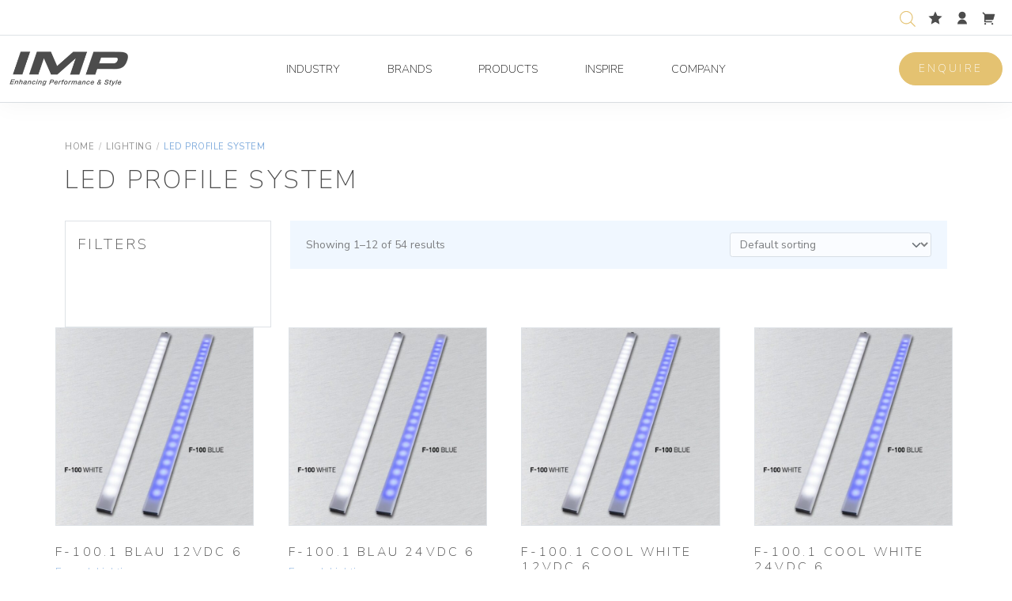

--- FILE ---
content_type: text/html; charset=UTF-8
request_url: https://www.improducts.co.uk/product-category/lighting/led-profile-system/
body_size: 76290
content:
<!DOCTYPE html>
<html lang="en-GB">
<head>
	<meta charset="utf-8">
<meta name="viewport" content="width=device-width, initial-scale=1">

<link rel="preconnect" href="https://fonts.googleapis.com">
<link rel="preconnect" href="https://fonts.gstatic.com" crossorigin>

<meta name='robots' content='index, follow, max-image-preview:large, max-snippet:-1, max-video-preview:-1' />

            <script data-no-defer="1" data-ezscrex="false" data-cfasync="false" data-pagespeed-no-defer data-cookieconsent="ignore">
                var ctPublicFunctions = {"_ajax_nonce":"8e816e9821","_rest_nonce":"bc177c2766","_ajax_url":"\/wp-admin\/admin-ajax.php","_rest_url":"https:\/\/www.improducts.co.uk\/wp-json\/","data__cookies_type":"none","data__ajax_type":"rest","data__bot_detector_enabled":"0","data__frontend_data_log_enabled":1,"cookiePrefix":"","wprocket_detected":false,"host_url":"www.improducts.co.uk","text__ee_click_to_select":"Click to select the whole data","text__ee_original_email":"The complete one is","text__ee_got_it":"Got it","text__ee_blocked":"Blocked","text__ee_cannot_connect":"Cannot connect","text__ee_cannot_decode":"Can not decode email. Unknown reason","text__ee_email_decoder":"CleanTalk email decoder","text__ee_wait_for_decoding":"The magic is on the way!","text__ee_decoding_process":"Please wait a few seconds while we decode the contact data."}
            </script>
        
            <script data-no-defer="1" data-ezscrex="false" data-cfasync="false" data-pagespeed-no-defer data-cookieconsent="ignore">
                var ctPublic = {"_ajax_nonce":"8e816e9821","settings__forms__check_internal":"0","settings__forms__check_external":"0","settings__forms__force_protection":"0","settings__forms__search_test":"0","settings__forms__wc_add_to_cart":"0","settings__data__bot_detector_enabled":"0","settings__sfw__anti_crawler":0,"blog_home":"https:\/\/www.improducts.co.uk\/","pixel__setting":"3","pixel__enabled":false,"pixel__url":"https:\/\/moderate3-v4.cleantalk.org\/pixel\/cdfaec05bdfed1c490b34ec95302df87.gif","data__email_check_before_post":"1","data__email_check_exist_post":"0","data__cookies_type":"none","data__key_is_ok":true,"data__visible_fields_required":true,"wl_brandname":"Anti-Spam by CleanTalk","wl_brandname_short":"CleanTalk","ct_checkjs_key":504972465,"emailEncoderPassKey":"9fc210ca21c5784251231a53c2745b1e","bot_detector_forms_excluded":"W10=","advancedCacheExists":false,"varnishCacheExists":false,"wc_ajax_add_to_cart":true}
            </script>
        
	<!-- This site is optimized with the Yoast SEO Premium plugin v26.3 (Yoast SEO v26.7) - https://yoast.com/wordpress/plugins/seo/ -->
	<title>LED Profile System Archives - IMP</title>
	<link rel="canonical" href="https://www.improducts.co.uk/product-category/lighting/led-profile-system/" />
	<link rel="next" href="https://www.improducts.co.uk/product-category/lighting/led-profile-system/page/2/" />
	<meta property="og:locale" content="en_GB" />
	<meta property="og:type" content="article" />
	<meta property="og:title" content="LED Profile System Archives" />
	<meta property="og:url" content="https://www.improducts.co.uk/product-category/lighting/led-profile-system/" />
	<meta property="og:site_name" content="IMP" />
	<meta property="og:image" content="https://www.improducts.co.uk/wp-content/uploads/2021/12/logo-2x.png" />
	<meta property="og:image:width" content="290" />
	<meta property="og:image:height" content="86" />
	<meta property="og:image:type" content="image/png" />
	<meta name="twitter:card" content="summary_large_image" />
	<meta name="twitter:site" content="@improductsuk" />
	<script type="application/ld+json" class="yoast-schema-graph">{"@context":"https://schema.org","@graph":[{"@type":"CollectionPage","@id":"https://www.improducts.co.uk/product-category/lighting/led-profile-system/","url":"https://www.improducts.co.uk/product-category/lighting/led-profile-system/","name":"LED Profile System Archives - IMP","isPartOf":{"@id":"https://www.improducts.co.uk/#website"},"primaryImageOfPage":{"@id":"https://www.improducts.co.uk/product-category/lighting/led-profile-system/#primaryimage"},"image":{"@id":"https://www.improducts.co.uk/product-category/lighting/led-profile-system/#primaryimage"},"thumbnailUrl":"https://www.improducts.co.uk/wp-content/uploads/2022/08/led-profilsystemleuchte-f-100-standard-65f29932-8.jpg","breadcrumb":{"@id":"https://www.improducts.co.uk/product-category/lighting/led-profile-system/#breadcrumb"},"inLanguage":"en-GB"},{"@type":"ImageObject","inLanguage":"en-GB","@id":"https://www.improducts.co.uk/product-category/lighting/led-profile-system/#primaryimage","url":"https://www.improducts.co.uk/wp-content/uploads/2022/08/led-profilsystemleuchte-f-100-standard-65f29932-8.jpg","contentUrl":"https://www.improducts.co.uk/wp-content/uploads/2022/08/led-profilsystemleuchte-f-100-standard-65f29932-8.jpg","width":800,"height":800},{"@type":"BreadcrumbList","@id":"https://www.improducts.co.uk/product-category/lighting/led-profile-system/#breadcrumb","itemListElement":[{"@type":"ListItem","position":1,"name":"Home","item":"https://www.improducts.co.uk/"},{"@type":"ListItem","position":2,"name":"Lighting","item":"https://www.improducts.co.uk/product-category/lighting/"},{"@type":"ListItem","position":3,"name":"LED Profile System"}]},{"@type":"WebSite","@id":"https://www.improducts.co.uk/#website","url":"https://www.improducts.co.uk/","name":"improducts","description":"Enhancing Performance &amp; Style","publisher":{"@id":"https://www.improducts.co.uk/#organization"},"alternateName":"IMP","potentialAction":[{"@type":"SearchAction","target":{"@type":"EntryPoint","urlTemplate":"https://www.improducts.co.uk/?s={search_term_string}"},"query-input":{"@type":"PropertyValueSpecification","valueRequired":true,"valueName":"search_term_string"}}],"inLanguage":"en-GB"},{"@type":"Organization","@id":"https://www.improducts.co.uk/#organization","name":"IMP","alternateName":"improducts","url":"https://www.improducts.co.uk/","logo":{"@type":"ImageObject","inLanguage":"en-GB","@id":"https://www.improducts.co.uk/#/schema/logo/image/","url":"https://www.improducts.co.uk/wp-content/uploads/2021/12/logo-2x.png","contentUrl":"https://www.improducts.co.uk/wp-content/uploads/2021/12/logo-2x.png","width":290,"height":86,"caption":"IMP"},"image":{"@id":"https://www.improducts.co.uk/#/schema/logo/image/"},"sameAs":["https://www.facebook.com/improducts.co.uk","https://x.com/improductsuk","https://www.linkedin.com/company/imp-ltd/","https://www.instagram.com/improducts.co.uk/","https://twitter.com/improductsuk"],"description":"IMP is a UK-based distributor specialising in premium brands across the marine, residential, and commercial sectors. Operating from its headquarters in Royston, Hertfordshire, IMP is a division of Copston Associates Holdings Ltd","email":"sales@improducts.co.uk","telephone":"01763 241300","legalName":"Copston Associates Ltd T/A IMP","foundingDate":"1984-08-01","vatID":"GB395066035","iso6523Code":"9001","numberOfEmployees":{"@type":"QuantitativeValue","minValue":"11","maxValue":"50"}}]}</script>
	<!-- / Yoast SEO Premium plugin. -->


<link rel='dns-prefetch' href='//player.vimeo.com' />
<link rel='dns-prefetch' href='//fonts.googleapis.com' />
<link rel="alternate" type="application/rss+xml" title="IMP &raquo; LED Profile System Category Feed" href="https://www.improducts.co.uk/product-category/lighting/led-profile-system/feed/" />
<style id='wp-img-auto-sizes-contain-inline-css'>
img:is([sizes=auto i],[sizes^="auto," i]){contain-intrinsic-size:3000px 1500px}
/*# sourceURL=wp-img-auto-sizes-contain-inline-css */
</style>
<link rel='stylesheet' id='afreg-front-css-css' href='https://www.improducts.co.uk/wp-content/plugins/b2b/user-registration-plugin-for-woocommerce/front/css/afreg_front.css?ver=1.0' media='all' />
<link rel='stylesheet' id='color-spectrum-css-css' href='https://www.improducts.co.uk/wp-content/plugins/b2b/user-registration-plugin-for-woocommerce/front/css/afreg_color_spectrum.css?ver=1.0' media='all' />
<link rel='stylesheet' id='addify_csp_front_css-css' href='https://www.improducts.co.uk/wp-content/plugins/b2b/additional_classes/../assets/css/addify_csp_front_css.css?ver=1.0' media='all' />
<link rel='stylesheet' id='vimeo-for-wordpress-public-css' href='https://www.improducts.co.uk/wp-content/plugins/vimeo/build/style-index.css?ver=1.2.2' media='all' />
<style id='wp-block-library-inline-css'>
:root{--wp-block-synced-color:#7a00df;--wp-block-synced-color--rgb:122,0,223;--wp-bound-block-color:var(--wp-block-synced-color);--wp-editor-canvas-background:#ddd;--wp-admin-theme-color:#007cba;--wp-admin-theme-color--rgb:0,124,186;--wp-admin-theme-color-darker-10:#006ba1;--wp-admin-theme-color-darker-10--rgb:0,107,160.5;--wp-admin-theme-color-darker-20:#005a87;--wp-admin-theme-color-darker-20--rgb:0,90,135;--wp-admin-border-width-focus:2px}@media (min-resolution:192dpi){:root{--wp-admin-border-width-focus:1.5px}}.wp-element-button{cursor:pointer}:root .has-very-light-gray-background-color{background-color:#eee}:root .has-very-dark-gray-background-color{background-color:#313131}:root .has-very-light-gray-color{color:#eee}:root .has-very-dark-gray-color{color:#313131}:root .has-vivid-green-cyan-to-vivid-cyan-blue-gradient-background{background:linear-gradient(135deg,#00d084,#0693e3)}:root .has-purple-crush-gradient-background{background:linear-gradient(135deg,#34e2e4,#4721fb 50%,#ab1dfe)}:root .has-hazy-dawn-gradient-background{background:linear-gradient(135deg,#faaca8,#dad0ec)}:root .has-subdued-olive-gradient-background{background:linear-gradient(135deg,#fafae1,#67a671)}:root .has-atomic-cream-gradient-background{background:linear-gradient(135deg,#fdd79a,#004a59)}:root .has-nightshade-gradient-background{background:linear-gradient(135deg,#330968,#31cdcf)}:root .has-midnight-gradient-background{background:linear-gradient(135deg,#020381,#2874fc)}:root{--wp--preset--font-size--normal:16px;--wp--preset--font-size--huge:42px}.has-regular-font-size{font-size:1em}.has-larger-font-size{font-size:2.625em}.has-normal-font-size{font-size:var(--wp--preset--font-size--normal)}.has-huge-font-size{font-size:var(--wp--preset--font-size--huge)}.has-text-align-center{text-align:center}.has-text-align-left{text-align:left}.has-text-align-right{text-align:right}.has-fit-text{white-space:nowrap!important}#end-resizable-editor-section{display:none}.aligncenter{clear:both}.items-justified-left{justify-content:flex-start}.items-justified-center{justify-content:center}.items-justified-right{justify-content:flex-end}.items-justified-space-between{justify-content:space-between}.screen-reader-text{border:0;clip-path:inset(50%);height:1px;margin:-1px;overflow:hidden;padding:0;position:absolute;width:1px;word-wrap:normal!important}.screen-reader-text:focus{background-color:#ddd;clip-path:none;color:#444;display:block;font-size:1em;height:auto;left:5px;line-height:normal;padding:15px 23px 14px;text-decoration:none;top:5px;width:auto;z-index:100000}html :where(.has-border-color){border-style:solid}html :where([style*=border-top-color]){border-top-style:solid}html :where([style*=border-right-color]){border-right-style:solid}html :where([style*=border-bottom-color]){border-bottom-style:solid}html :where([style*=border-left-color]){border-left-style:solid}html :where([style*=border-width]){border-style:solid}html :where([style*=border-top-width]){border-top-style:solid}html :where([style*=border-right-width]){border-right-style:solid}html :where([style*=border-bottom-width]){border-bottom-style:solid}html :where([style*=border-left-width]){border-left-style:solid}html :where(img[class*=wp-image-]){height:auto;max-width:100%}:where(figure){margin:0 0 1em}html :where(.is-position-sticky){--wp-admin--admin-bar--position-offset:var(--wp-admin--admin-bar--height,0px)}@media screen and (max-width:600px){html :where(.is-position-sticky){--wp-admin--admin-bar--position-offset:0px}}

/*# sourceURL=wp-block-library-inline-css */
</style><link rel='stylesheet' id='wc-blocks-style-css' href='https://www.improducts.co.uk/wp-content/plugins/woocommerce/assets/client/blocks/wc-blocks.css?ver=wc-10.4.3' media='all' />
<style id='global-styles-inline-css'>
:root{--wp--preset--aspect-ratio--square: 1;--wp--preset--aspect-ratio--4-3: 4/3;--wp--preset--aspect-ratio--3-4: 3/4;--wp--preset--aspect-ratio--3-2: 3/2;--wp--preset--aspect-ratio--2-3: 2/3;--wp--preset--aspect-ratio--16-9: 16/9;--wp--preset--aspect-ratio--9-16: 9/16;--wp--preset--color--black: #000000;--wp--preset--color--cyan-bluish-gray: #abb8c3;--wp--preset--color--white: #ffffff;--wp--preset--color--pale-pink: #f78da7;--wp--preset--color--vivid-red: #cf2e2e;--wp--preset--color--luminous-vivid-orange: #ff6900;--wp--preset--color--luminous-vivid-amber: #fcb900;--wp--preset--color--light-green-cyan: #7bdcb5;--wp--preset--color--vivid-green-cyan: #00d084;--wp--preset--color--pale-cyan-blue: #8ed1fc;--wp--preset--color--vivid-cyan-blue: #0693e3;--wp--preset--color--vivid-purple: #9b51e0;--wp--preset--color--primary: #007bff;--wp--preset--color--secondary: #6c757d;--wp--preset--color--light: #f8f9fa;--wp--preset--color--dark: #343a40;--wp--preset--gradient--vivid-cyan-blue-to-vivid-purple: linear-gradient(135deg,rgb(6,147,227) 0%,rgb(155,81,224) 100%);--wp--preset--gradient--light-green-cyan-to-vivid-green-cyan: linear-gradient(135deg,rgb(122,220,180) 0%,rgb(0,208,130) 100%);--wp--preset--gradient--luminous-vivid-amber-to-luminous-vivid-orange: linear-gradient(135deg,rgb(252,185,0) 0%,rgb(255,105,0) 100%);--wp--preset--gradient--luminous-vivid-orange-to-vivid-red: linear-gradient(135deg,rgb(255,105,0) 0%,rgb(207,46,46) 100%);--wp--preset--gradient--very-light-gray-to-cyan-bluish-gray: linear-gradient(135deg,rgb(238,238,238) 0%,rgb(169,184,195) 100%);--wp--preset--gradient--cool-to-warm-spectrum: linear-gradient(135deg,rgb(74,234,220) 0%,rgb(151,120,209) 20%,rgb(207,42,186) 40%,rgb(238,44,130) 60%,rgb(251,105,98) 80%,rgb(254,248,76) 100%);--wp--preset--gradient--blush-light-purple: linear-gradient(135deg,rgb(255,206,236) 0%,rgb(152,150,240) 100%);--wp--preset--gradient--blush-bordeaux: linear-gradient(135deg,rgb(254,205,165) 0%,rgb(254,45,45) 50%,rgb(107,0,62) 100%);--wp--preset--gradient--luminous-dusk: linear-gradient(135deg,rgb(255,203,112) 0%,rgb(199,81,192) 50%,rgb(65,88,208) 100%);--wp--preset--gradient--pale-ocean: linear-gradient(135deg,rgb(255,245,203) 0%,rgb(182,227,212) 50%,rgb(51,167,181) 100%);--wp--preset--gradient--electric-grass: linear-gradient(135deg,rgb(202,248,128) 0%,rgb(113,206,126) 100%);--wp--preset--gradient--midnight: linear-gradient(135deg,rgb(2,3,129) 0%,rgb(40,116,252) 100%);--wp--preset--font-size--small: 13px;--wp--preset--font-size--medium: 20px;--wp--preset--font-size--large: 36px;--wp--preset--font-size--x-large: 42px;--wp--preset--spacing--20: 0.44rem;--wp--preset--spacing--30: 0.67rem;--wp--preset--spacing--40: 1rem;--wp--preset--spacing--50: 1.5rem;--wp--preset--spacing--60: 2.25rem;--wp--preset--spacing--70: 3.38rem;--wp--preset--spacing--80: 5.06rem;--wp--preset--shadow--natural: 6px 6px 9px rgba(0, 0, 0, 0.2);--wp--preset--shadow--deep: 12px 12px 50px rgba(0, 0, 0, 0.4);--wp--preset--shadow--sharp: 6px 6px 0px rgba(0, 0, 0, 0.2);--wp--preset--shadow--outlined: 6px 6px 0px -3px rgb(255, 255, 255), 6px 6px rgb(0, 0, 0);--wp--preset--shadow--crisp: 6px 6px 0px rgb(0, 0, 0);}:where(.is-layout-flex){gap: 0.5em;}:where(.is-layout-grid){gap: 0.5em;}body .is-layout-flex{display: flex;}.is-layout-flex{flex-wrap: wrap;align-items: center;}.is-layout-flex > :is(*, div){margin: 0;}body .is-layout-grid{display: grid;}.is-layout-grid > :is(*, div){margin: 0;}:where(.wp-block-columns.is-layout-flex){gap: 2em;}:where(.wp-block-columns.is-layout-grid){gap: 2em;}:where(.wp-block-post-template.is-layout-flex){gap: 1.25em;}:where(.wp-block-post-template.is-layout-grid){gap: 1.25em;}.has-black-color{color: var(--wp--preset--color--black) !important;}.has-cyan-bluish-gray-color{color: var(--wp--preset--color--cyan-bluish-gray) !important;}.has-white-color{color: var(--wp--preset--color--white) !important;}.has-pale-pink-color{color: var(--wp--preset--color--pale-pink) !important;}.has-vivid-red-color{color: var(--wp--preset--color--vivid-red) !important;}.has-luminous-vivid-orange-color{color: var(--wp--preset--color--luminous-vivid-orange) !important;}.has-luminous-vivid-amber-color{color: var(--wp--preset--color--luminous-vivid-amber) !important;}.has-light-green-cyan-color{color: var(--wp--preset--color--light-green-cyan) !important;}.has-vivid-green-cyan-color{color: var(--wp--preset--color--vivid-green-cyan) !important;}.has-pale-cyan-blue-color{color: var(--wp--preset--color--pale-cyan-blue) !important;}.has-vivid-cyan-blue-color{color: var(--wp--preset--color--vivid-cyan-blue) !important;}.has-vivid-purple-color{color: var(--wp--preset--color--vivid-purple) !important;}.has-black-background-color{background-color: var(--wp--preset--color--black) !important;}.has-cyan-bluish-gray-background-color{background-color: var(--wp--preset--color--cyan-bluish-gray) !important;}.has-white-background-color{background-color: var(--wp--preset--color--white) !important;}.has-pale-pink-background-color{background-color: var(--wp--preset--color--pale-pink) !important;}.has-vivid-red-background-color{background-color: var(--wp--preset--color--vivid-red) !important;}.has-luminous-vivid-orange-background-color{background-color: var(--wp--preset--color--luminous-vivid-orange) !important;}.has-luminous-vivid-amber-background-color{background-color: var(--wp--preset--color--luminous-vivid-amber) !important;}.has-light-green-cyan-background-color{background-color: var(--wp--preset--color--light-green-cyan) !important;}.has-vivid-green-cyan-background-color{background-color: var(--wp--preset--color--vivid-green-cyan) !important;}.has-pale-cyan-blue-background-color{background-color: var(--wp--preset--color--pale-cyan-blue) !important;}.has-vivid-cyan-blue-background-color{background-color: var(--wp--preset--color--vivid-cyan-blue) !important;}.has-vivid-purple-background-color{background-color: var(--wp--preset--color--vivid-purple) !important;}.has-black-border-color{border-color: var(--wp--preset--color--black) !important;}.has-cyan-bluish-gray-border-color{border-color: var(--wp--preset--color--cyan-bluish-gray) !important;}.has-white-border-color{border-color: var(--wp--preset--color--white) !important;}.has-pale-pink-border-color{border-color: var(--wp--preset--color--pale-pink) !important;}.has-vivid-red-border-color{border-color: var(--wp--preset--color--vivid-red) !important;}.has-luminous-vivid-orange-border-color{border-color: var(--wp--preset--color--luminous-vivid-orange) !important;}.has-luminous-vivid-amber-border-color{border-color: var(--wp--preset--color--luminous-vivid-amber) !important;}.has-light-green-cyan-border-color{border-color: var(--wp--preset--color--light-green-cyan) !important;}.has-vivid-green-cyan-border-color{border-color: var(--wp--preset--color--vivid-green-cyan) !important;}.has-pale-cyan-blue-border-color{border-color: var(--wp--preset--color--pale-cyan-blue) !important;}.has-vivid-cyan-blue-border-color{border-color: var(--wp--preset--color--vivid-cyan-blue) !important;}.has-vivid-purple-border-color{border-color: var(--wp--preset--color--vivid-purple) !important;}.has-vivid-cyan-blue-to-vivid-purple-gradient-background{background: var(--wp--preset--gradient--vivid-cyan-blue-to-vivid-purple) !important;}.has-light-green-cyan-to-vivid-green-cyan-gradient-background{background: var(--wp--preset--gradient--light-green-cyan-to-vivid-green-cyan) !important;}.has-luminous-vivid-amber-to-luminous-vivid-orange-gradient-background{background: var(--wp--preset--gradient--luminous-vivid-amber-to-luminous-vivid-orange) !important;}.has-luminous-vivid-orange-to-vivid-red-gradient-background{background: var(--wp--preset--gradient--luminous-vivid-orange-to-vivid-red) !important;}.has-very-light-gray-to-cyan-bluish-gray-gradient-background{background: var(--wp--preset--gradient--very-light-gray-to-cyan-bluish-gray) !important;}.has-cool-to-warm-spectrum-gradient-background{background: var(--wp--preset--gradient--cool-to-warm-spectrum) !important;}.has-blush-light-purple-gradient-background{background: var(--wp--preset--gradient--blush-light-purple) !important;}.has-blush-bordeaux-gradient-background{background: var(--wp--preset--gradient--blush-bordeaux) !important;}.has-luminous-dusk-gradient-background{background: var(--wp--preset--gradient--luminous-dusk) !important;}.has-pale-ocean-gradient-background{background: var(--wp--preset--gradient--pale-ocean) !important;}.has-electric-grass-gradient-background{background: var(--wp--preset--gradient--electric-grass) !important;}.has-midnight-gradient-background{background: var(--wp--preset--gradient--midnight) !important;}.has-small-font-size{font-size: var(--wp--preset--font-size--small) !important;}.has-medium-font-size{font-size: var(--wp--preset--font-size--medium) !important;}.has-large-font-size{font-size: var(--wp--preset--font-size--large) !important;}.has-x-large-font-size{font-size: var(--wp--preset--font-size--x-large) !important;}
/*# sourceURL=global-styles-inline-css */
</style>

<style id='classic-theme-styles-inline-css'>
/*! This file is auto-generated */
.wp-block-button__link{color:#fff;background-color:#32373c;border-radius:9999px;box-shadow:none;text-decoration:none;padding:calc(.667em + 2px) calc(1.333em + 2px);font-size:1.125em}.wp-block-file__button{background:#32373c;color:#fff;text-decoration:none}
/*# sourceURL=/wp-includes/css/classic-themes.min.css */
</style>
<link rel='stylesheet' id='afrfq-front-css' href='https://www.improducts.co.uk/wp-content/plugins/b2b/woocommerce-request-a-quote/assets/css/afrfq_front.css?ver=1.1' media='all' />
<link rel='stylesheet' id='select2-front-css' href='https://www.improducts.co.uk/wp-content/plugins/b2b/woocommerce-request-a-quote//assets/css/select2.css?ver=1.0' media='all' />
<link rel='stylesheet' id='dashicons-css' href='https://www.improducts.co.uk/wp-includes/css/dashicons.min.css?ver=6.9' media='all' />
<link rel='stylesheet' id='afpvu-front-css' href='https://www.improducts.co.uk/wp-content/plugins/b2b/products-visibility-by-user-roles/assets/css/afpvu_front.css?ver=1.0' media='all' />
<link rel='stylesheet' id='aftax-frontc-css' href='https://www.improducts.co.uk/wp-content/plugins/b2b/woocommerce-tax-exempt-plugin/assets/css/aftax_front.css?ver=1.0' media='' />
<link rel='stylesheet' id='cleantalk-public-css-css' href='https://www.improducts.co.uk/wp-content/plugins/cleantalk-spam-protect/css/cleantalk-public.min.css?ver=6.70.1_1766178875' media='all' />
<link rel='stylesheet' id='cleantalk-email-decoder-css-css' href='https://www.improducts.co.uk/wp-content/plugins/cleantalk-spam-protect/css/cleantalk-email-decoder.min.css?ver=6.70.1_1766178875' media='all' />
<link rel='stylesheet' id='contact-form-7-css' href='https://www.improducts.co.uk/wp-content/plugins/contact-form-7/includes/css/styles.css?ver=6.1.4' media='all' />
<style id='contact-form-7-inline-css'>
.wpcf7 .wpcf7-recaptcha iframe {margin-bottom: 0;}.wpcf7 .wpcf7-recaptcha[data-align="center"] > div {margin: 0 auto;}.wpcf7 .wpcf7-recaptcha[data-align="right"] > div {margin: 0 0 0 auto;}
/*# sourceURL=contact-form-7-inline-css */
</style>
<link rel='stylesheet' id='woocommerce-wishlists-css' href='https://www.improducts.co.uk/wp-content/plugins/woocommerce-wishlists/assets/css/woocommerce-wishlists.min.css?ver=2.3.9' media='all' />
<link rel='stylesheet' id='woocommerce-layout-css' href='https://www.improducts.co.uk/wp-content/plugins/woocommerce/assets/css/woocommerce-layout.css?ver=10.4.3' media='all' />
<link rel='stylesheet' id='woocommerce-smallscreen-css' href='https://www.improducts.co.uk/wp-content/plugins/woocommerce/assets/css/woocommerce-smallscreen.css?ver=10.4.3' media='only screen and (max-width: 768px)' />
<link rel='stylesheet' id='woocommerce-general-css' href='https://www.improducts.co.uk/wp-content/plugins/woocommerce/assets/css/woocommerce.css?ver=10.4.3' media='all' />
<style id='woocommerce-inline-inline-css'>
.woocommerce form .form-row .required { visibility: visible; }
/*# sourceURL=woocommerce-inline-inline-css */
</style>
<link rel='stylesheet' id='dgwt-wcas-style-css' href='https://www.improducts.co.uk/wp-content/plugins/ajax-search-for-woocommerce-premium/assets/css/style.min.css?ver=1.32.2' media='all' />
<link rel='stylesheet' id='theme-fonts-css' href='https://fonts.googleapis.com/css2?family=Nunito+Sans%3Awght%40200%3B400%3B700&#038;display=swap&#038;ver=1' media='all' />
<link rel='stylesheet' id='theme-styles-css' href='https://www.improducts.co.uk/wp-content/themes/odin/assets/build/main.css?ver=1755682473' media='all' />
<link rel='stylesheet' id='search-filter-flatpickr-css' href='https://www.improducts.co.uk/wp-content/plugins/search-filter/assets/css/vendor/flatpickr.min.css?ver=3.1.6' media='all' />
<link rel='stylesheet' id='search-filter-css' href='https://www.improducts.co.uk/wp-content/plugins/search-filter-pro/assets/css/frontend/frontend.css?ver=3.1.6' media='all' />
<link rel='stylesheet' id='search-filter-ugc-styles-css' href='https://www.improducts.co.uk/wp-content/uploads/search-filter/style.css?ver=46' media='all' />
<script type="text/javascript">
		if ( ! Object.hasOwn( window, 'searchAndFilter' ) ) {
			window.searchAndFilter = {};
		}
		</script><script src="https://www.improducts.co.uk/wp-content/themes/odin/assets/node_modules/jquery/dist/jquery.min.js?ver=3.6" id="jquery-js"></script>
<script src="https://www.improducts.co.uk/wp-content/plugins/b2b/user-registration-plugin-for-woocommerce/front/js/afreg_front.js?ver=1.0" id="afreg-front-js-js"></script>
<script src="https://www.improducts.co.uk/wp-content/plugins/b2b/user-registration-plugin-for-woocommerce/front/js/afreg_color_spectrum.js?ver=1.0" id="color-spectrum-js-js"></script>
<script id="af_csp_front_js-js-extra">
var afb2b_role_php_vars = {"admin_url":"https://www.improducts.co.uk/wp-admin/admin-ajax.php","nonce":"1f16975918"};
//# sourceURL=af_csp_front_js-js-extra
</script>
<script src="https://www.improducts.co.uk/wp-content/plugins/b2b/additional_classes/../assets/js/addify_csp_front_js.js?ver=1.0" id="af_csp_front_js-js"></script>
<script src="https://player.vimeo.com/api/player.js?ver=1.2.2" id="vimeo-for-wordpress-player-js"></script>
<script src="https://www.improducts.co.uk/wp-content/plugins/b2b/woocommerce-tax-exempt-plugin/assets/js/aftax_front.js?ver=1.0" id="aftax-frontj-js"></script>
<script src="https://www.improducts.co.uk/wp-content/plugins/cleantalk-spam-protect/js/apbct-public-bundle_gathering.min.js?ver=6.70.1_1766178875" id="apbct-public-bundle_gathering.min-js-js"></script>
<script src="https://www.improducts.co.uk/wp-content/plugins/woocommerce/assets/js/jquery-blockui/jquery.blockUI.min.js?ver=2.7.0-wc.10.4.3" id="wc-jquery-blockui-js" defer data-wp-strategy="defer"></script>
<script id="wc-add-to-cart-js-extra">
var wc_add_to_cart_params = {"ajax_url":"/wp-admin/admin-ajax.php","wc_ajax_url":"/?wc-ajax=%%endpoint%%","i18n_view_cart":"View basket","cart_url":"https://www.improducts.co.uk/basket/","is_cart":"","cart_redirect_after_add":"no"};
//# sourceURL=wc-add-to-cart-js-extra
</script>
<script src="https://www.improducts.co.uk/wp-content/plugins/woocommerce/assets/js/frontend/add-to-cart.min.js?ver=10.4.3" id="wc-add-to-cart-js" defer data-wp-strategy="defer"></script>
<script src="https://www.improducts.co.uk/wp-content/plugins/woocommerce/assets/js/js-cookie/js.cookie.min.js?ver=2.1.4-wc.10.4.3" id="wc-js-cookie-js" defer data-wp-strategy="defer"></script>
<script id="woocommerce-js-extra">
var woocommerce_params = {"ajax_url":"/wp-admin/admin-ajax.php","wc_ajax_url":"/?wc-ajax=%%endpoint%%","i18n_password_show":"Show password","i18n_password_hide":"Hide password"};
//# sourceURL=woocommerce-js-extra
</script>
<script src="https://www.improducts.co.uk/wp-content/plugins/woocommerce/assets/js/frontend/woocommerce.min.js?ver=10.4.3" id="woocommerce-js" defer data-wp-strategy="defer"></script>
<script src="https://www.improducts.co.uk/wp-content/plugins/search-filter/assets/js/vendor/flatpickr.min.js?ver=3.1.6" id="search-filter-flatpickr-js"></script>
<script id="search-filter-js-before">
window.searchAndFilter.frontend = {"fields":{},"queries":{},"library":{"fields":{},"components":{}},"restNonce":"bc177c2766","homeUrl":"https:\/\/www.improducts.co.uk","isPro":true,"suggestionsNonce":"9ac3ba914f"};
//# sourceURL=search-filter-js-before
</script>
<script src="https://www.improducts.co.uk/wp-content/plugins/search-filter-pro/assets/js/frontend/frontend.js?ver=3.1.6" id="search-filter-js"></script>
<link rel="https://api.w.org/" href="https://www.improducts.co.uk/wp-json/" /><link rel="alternate" title="JSON" type="application/json" href="https://www.improducts.co.uk/wp-json/wp/v2/product_cat/1796" /><link rel="EditURI" type="application/rsd+xml" title="RSD" href="https://www.improducts.co.uk/xmlrpc.php?rsd" />
<meta name="generator" content="WordPress 6.9" />
<meta name="generator" content="WooCommerce 10.4.3" />
			<style type="text/css">
						</style>
					<style>
			.dgwt-wcas-ico-magnifier,.dgwt-wcas-ico-magnifier-handler{max-width:20px}.dgwt-wcas-search-wrapp{max-width:600px}		</style>
			<noscript><style>.woocommerce-product-gallery{ opacity: 1 !important; }</style></noscript>
	<link rel="icon" href="https://www.improducts.co.uk/wp-content/uploads/2021/12/cropped-imp-favicon-b-32x32.png" sizes="32x32" />
<link rel="icon" href="https://www.improducts.co.uk/wp-content/uploads/2021/12/cropped-imp-favicon-b-192x192.png" sizes="192x192" />
<link rel="apple-touch-icon" href="https://www.improducts.co.uk/wp-content/uploads/2021/12/cropped-imp-favicon-b-180x180.png" />
<meta name="msapplication-TileImage" content="https://www.improducts.co.uk/wp-content/uploads/2021/12/cropped-imp-favicon-b-270x270.png" />

<!-- Global Site Tag (gtag.js) - Google Analytics -->
<script async src="https://www.googletagmanager.com/gtag/js?id=G-4JES57RJ6Z"></script>
<script>
  window.dataLayer = window.dataLayer || [];
  function gtag(){dataLayer.push(arguments);}
  gtag('js', new Date());

  gtag('config', 'G-4JES57RJ6Z');
</script>
</head>
<body class="archive tax-product_cat term-led-profile-system term-1796 wp-embed-responsive wp-theme-odin theme-odin woocommerce woocommerce-page woocommerce-no-js">

	
	<header id="site-header">
	<div class="header-top">
		<div class="container-fluid d-flex justify-content-end">
			<ul class="header-top-actions">
								<li>
					<div  class="dgwt-wcas-search-wrapp dgwt-wcas-is-detail-box dgwt-wcas-has-submit woocommerce dgwt-wcas-style-solaris js-dgwt-wcas-layout-icon dgwt-wcas-layout-icon js-dgwt-wcas-mobile-overlay-enabled">
							<svg class="dgwt-wcas-loader-circular dgwt-wcas-icon-preloader" viewBox="25 25 50 50">
					<circle class="dgwt-wcas-loader-circular-path" cx="50" cy="50" r="20" fill="none"
						 stroke-miterlimit="10"/>
				</svg>
						<a href="#"  class="dgwt-wcas-search-icon js-dgwt-wcas-search-icon-handler" aria-label="Open search bar">				<svg
					class="dgwt-wcas-ico-magnifier-handler" xmlns="http://www.w3.org/2000/svg"
					xmlns:xlink="http://www.w3.org/1999/xlink" x="0px" y="0px"
					viewBox="0 0 51.539 51.361" xml:space="preserve">
					<path 						d="M51.539,49.356L37.247,35.065c3.273-3.74,5.272-8.623,5.272-13.983c0-11.742-9.518-21.26-21.26-21.26 S0,9.339,0,21.082s9.518,21.26,21.26,21.26c5.361,0,10.244-1.999,13.983-5.272l14.292,14.292L51.539,49.356z M2.835,21.082 c0-10.176,8.249-18.425,18.425-18.425s18.425,8.249,18.425,18.425S31.436,39.507,21.26,39.507S2.835,31.258,2.835,21.082z"/>
				</svg>
				</a>
		<div class="dgwt-wcas-search-icon-arrow"></div>
		<form class="dgwt-wcas-search-form" role="search" action="https://www.improducts.co.uk/" method="get">
		<div class="dgwt-wcas-sf-wrapp">
						<label class="screen-reader-text"
				for="dgwt-wcas-search-input-1">
				Products search			</label>

			<input
				id="dgwt-wcas-search-input-1"
				type="search"
				class="dgwt-wcas-search-input"
				name="s"
				value=""
				placeholder="Search for products..."
				autocomplete="off"
							/>
			<div class="dgwt-wcas-preloader"></div>

			<div class="dgwt-wcas-voice-search"></div>

							<button type="submit"
						aria-label="Search"
						class="dgwt-wcas-search-submit">				<svg
					class="dgwt-wcas-ico-magnifier" xmlns="http://www.w3.org/2000/svg"
					xmlns:xlink="http://www.w3.org/1999/xlink" x="0px" y="0px"
					viewBox="0 0 51.539 51.361" xml:space="preserve">
					<path 						d="M51.539,49.356L37.247,35.065c3.273-3.74,5.272-8.623,5.272-13.983c0-11.742-9.518-21.26-21.26-21.26 S0,9.339,0,21.082s9.518,21.26,21.26,21.26c5.361,0,10.244-1.999,13.983-5.272l14.292,14.292L51.539,49.356z M2.835,21.082 c0-10.176,8.249-18.425,18.425-18.425s18.425,8.249,18.425,18.425S31.436,39.507,21.26,39.507S2.835,31.258,2.835,21.082z"/>
				</svg>
				</button>
			
			<input type="hidden" name="post_type" value="product"/>
			<input type="hidden" name="dgwt_wcas" value="1"/>

			
					</div>
	</form>
</div>
				</li>
				<li>
					<a href="https://www.improducts.co.uk/my-lists/">
						<span class="odin-icon"><svg xmlns="http://www.w3.org/2000/svg" viewBox="0 0 24 24">
    <g>
        <path fill="none" d="M0 0h24v24H0z"/>
        <path d="M12 18.26l-7.053 3.948 1.575-7.928L.587 8.792l8.027-.952L12 .5l3.386 7.34 8.027.952-5.935 5.488 1.575 7.928z"/>
    </g>
</svg>
</span>					</a>
				</li>
				<li>
					<a href="https://www.improducts.co.uk/my-account/">
						<span class="odin-icon"><svg xmlns="http://www.w3.org/2000/svg" viewBox="0 0 24 24">
    <g>
        <path fill="none" d="M0 0h24v24H0z"/>
        <path d="M4 22a8 8 0 1 1 16 0H4zm8-9c-3.315 0-6-2.685-6-6s2.685-6 6-6 6 2.685 6 6-2.685 6-6 6z"/>
    </g>
</svg>
</span>					</a>
				</li>
				<li>
					<a href="https://www.improducts.co.uk/basket/">
						<span class="odin-icon"><svg xmlns="http://www.w3.org/2000/svg" viewBox="0 0 24 24">
    <g>
        <path fill="none" d="M0 0h24v24H0z"/>
        <path d="M4 6.414L.757 3.172l1.415-1.415L5.414 5h15.242a1 1 0 0 1 .958 1.287l-2.4 8a1 1 0 0 1-.958.713H6v2h11v2H5a1 1 0 0 1-1-1V6.414zM5.5 23a1.5 1.5 0 1 1 0-3 1.5 1.5 0 0 1 0 3zm12 0a1.5 1.5 0 1 1 0-3 1.5 1.5 0 0 1 0 3z"/>
    </g>
</svg>
</span>						<span class="cart-count-badge" style="display: none;"></span>
					</a>
				</li>
			</ul>
		</div>
	</div>
	<div class="header-main">
		<div class="container-fluid">
			<div class="row justify-content-between align-items-center">
				<div class="col-3 order-1">
					<a href="https://www.improducts.co.uk" class="logo">
						<img width="150" height="44" src="https://www.improducts.co.uk/wp-content/uploads/2021/12/logo-2x-150x44.png" class="attachment-odin_logo size-odin_logo" alt="IMP" decoding="async" srcset="https://www.improducts.co.uk/wp-content/uploads/2021/12/logo-2x-150x44.png 150w, https://www.improducts.co.uk/wp-content/uploads/2021/12/logo-2x-64x19.png 64w, https://www.improducts.co.uk/wp-content/uploads/2021/12/logo-2x.png 290w" sizes="(max-width: 150px) 100vw, 150px" />					</a>
				</div>
				<div class="col-auto col-lg-6 order-3 order-lg-2">
					<div class="menu-wrapper text-end text-lg-center">
						<ul id="primary" class="menu d-none d-lg-flex"><li id="menu-item-60" class="menu-item menu-item-type-post_type menu-item-object-page menu-item-has-children menu-item-60"><a href="https://www.improducts.co.uk/industry/">Industry</a>
<ul class="sub-menu">
	<li id="menu-item-139" class="menu-item menu-item-type-post_type menu-item-object-industry menu-item-139"><a href="https://www.improducts.co.uk/industry/marine/">Marine</a></li>
	<li id="menu-item-138" class="menu-item menu-item-type-post_type menu-item-object-industry menu-item-138"><a href="https://www.improducts.co.uk/industry/architecture/">Residential</a></li>
	<li id="menu-item-137" class="menu-item menu-item-type-post_type menu-item-object-industry menu-item-137"><a href="https://www.improducts.co.uk/industry/automotive/">Automotive</a></li>
</ul>
</li>
<li id="menu-item-61" class="menu-item menu-item-type-post_type menu-item-object-page menu-item-61"><a href="https://www.improducts.co.uk/brands/">Brands</a></li>
<li id="menu-item-59" class="menu-item menu-item-type-post_type menu-item-object-page menu-item-59"><a href="https://www.improducts.co.uk/products-imp/">Products</a></li>
<li id="menu-item-114" class="menu-item menu-item-type-post_type menu-item-object-page menu-item-114"><a href="https://www.improducts.co.uk/inspire/">Inspire</a></li>
<li id="menu-item-62" class="menu-item menu-item-type-post_type menu-item-object-page menu-item-has-children menu-item-62"><a href="https://www.improducts.co.uk/company/">Company</a>
<ul class="sub-menu">
	<li id="menu-item-239" class="menu-item menu-item-type-post_type menu-item-object-page menu-item-239"><a href="https://www.improducts.co.uk/company/heritage/">Heritage</a></li>
	<li id="menu-item-242" class="menu-item menu-item-type-post_type menu-item-object-page menu-item-242"><a href="https://www.improducts.co.uk/company/meet-the-team/">Meet the Team</a></li>
	<li id="menu-item-145" class="menu-item menu-item-type-taxonomy menu-item-object-category menu-item-145"><a href="https://www.improducts.co.uk/category/news/">News</a></li>
</ul>
</li>
</ul>						<div class="d-block d-lg-none">
							<button 
	role="button" 
	class="button--offcanvas-trigger" 
	data-bs-toggle="offcanvas" 
	href="#offcanvas" 
	aria-controls="offcanvas"
	data-menu-trigger>
		<span class="odin-icon"><svg xmlns="http://www.w3.org/2000/svg" viewBox="0 0 24 24">
    <g>
        <path fill="none" d="M0 0h24v24H0z"/>
        <path d="M3 4h18v2H3V4zm0 7h18v2H3v-2zm0 7h18v2H3v-2z"/>
    </g>
</svg>
</span>		<span class="visually-hidden">Menu</span>
</button>						</div>
					</div>
				</div>
				<div class="col-auto col-lg-3 text-end order-2 order-lg-3 ms-auto">
					<div class="enquire-wrapper">
						<a href="https://www.improducts.co.uk/contact-us/" class="btn btn-primary">Enquire</a>
					</div>
				</div>
			</div>
		</div>
	</div>
</header>
<div class="no-banner-spacer"></div>

<main id="main-content" class="pt-3 pt-lg-5 pb-3 pb-lg-5" itemscope itemprop="mainContentOfPage">
	<div class="container">

	<div class="page-heading">
	<div class="odin-breadcrumb text-truncate"><span property="itemListElement" typeof="ListItem"><a property="item" typeof="WebPage" title="Go to IMP." href="https://www.improducts.co.uk" class="home" ><span property="name">Home</span></a><meta property="position" content="1"></span><span class="sep"><span class="odin-icon">/</span></span><span property="itemListElement" typeof="ListItem"><a property="item" typeof="WebPage" title="Go to the Lighting Category archives." href="https://www.improducts.co.uk/product-category/lighting/" class="taxonomy product_cat" ><span property="name">Lighting</span></a><meta property="position" content="2"></span><span class="sep"><span class="odin-icon">/</span></span><span property="itemListElement" typeof="ListItem"><span property="name">LED Profile System</span><meta property="position" content="3"></span></div>	<h1 class="page-heading">LED Profile System</h1>
</div>

<div class="row">
	<div class="col-12 col-lg-3">
		<div id="shop-sidebar">
	<div class="heading-block">
		<span>Filters</span>
		<a href="#" role="button" data-toggle-sidebar class="stretched-link d-lg-none">
			<span class="odin-icon"><svg xmlns="http://www.w3.org/2000/svg" viewBox="0 0 24 24">
    <g>
        <path fill="none" d="M0 0h24v24H0z"/>
        <path d="M10 18h4v-2h-4v2zM3 6v2h18V6H3zm3 7h12v-2H6v2z"/>
    </g>
</svg>
</span>		</a>
	</div>
	<div  class="search-filter-base search-filter-field search-filter-field--id-1 search-filter-field--type-choice search-filter-field--input-type-radio search-filter-style--id-1 search-filter-style--choice-radio search-filter-field--width-100"  data-search-filter-id="1" ></div>	<div  class="search-filter-base search-filter-field search-filter-field--id-2 search-filter-field--type-choice search-filter-field--input-type-checkbox search-filter-style--id-1 search-filter-style--choice-checkbox search-filter-field--width-100"  data-search-filter-id="2" ></div>	<div  class="search-filter-base search-filter-field search-filter-field--id-4 search-filter-field--type-choice search-filter-field--input-type-checkbox search-filter-style--id-1 search-filter-style--choice-checkbox search-filter-field--width-100"  data-search-filter-id="4" ></div>	<div  class="search-filter-base search-filter-field search-filter-field--id-3 search-filter-field--type-control search-filter-field--control-type-reset search-filter-style--id-1 search-filter-style--control-reset search-filter-field--width-100"  data-search-filter-id="3" ></div>	</div>
	</div>
	<div class="col-12 col-lg-9">
		<header class="woocommerce-products-header">

			<div class="woocommerce-notices-wrapper"></div>		</header>
		
			<div class="product-loop-controls">
				<p class="woocommerce-result-count" role="alert" aria-relevant="all" >
	Showing 1&ndash;12 of 54 results</p>
<form class="woocommerce-ordering" method="get">
		<select
		name="orderby"
		class="orderby"
					aria-label="Shop order"
			>
					<option value="menu_order"  selected='selected'>Default sorting</option>
					<option value="popularity" >Sort by popularity</option>
					<option value="rating" >Sort by average rating</option>
					<option value="date" >Sort by latest</option>
					<option value="price" >Sort by price: low to high</option>
					<option value="price-desc" >Sort by price: high to low</option>
			</select>
	<input type="hidden" name="paged" value="1" />
	</form>
			</div>
	</div>

	<div class="product-archive--active-filters d-flex justify-content-between">
				<div data-clear-filters style="display: none;">
						<a class="btn btn-primary btn-sm" href="https://www.improducts.co.uk/product-category/lighting/led-profile-system">Clear All Filters</a>
		</div>
	</div>

	<ul class="products columns-4">
	<li class="product type-product post-39215 status-publish first onbackorder product_cat-led-profile-system has-post-thumbnail taxable shipping-taxable purchasable product-type-simple">
	<div class="odin-card odin-card--product-default">
	<div class="odin-card-image ratio ratio-1x1 mb-4">
		<div>
			<img width="600" height="600" src="https://www.improducts.co.uk/wp-content/uploads/2022/08/led-profilsystemleuchte-f-100-standard-65f29932-8-600x600.jpg" class="attachment-odin_large_square size-odin_large_square wp-post-image" alt="" decoding="async" fetchpriority="high" srcset="https://www.improducts.co.uk/wp-content/uploads/2022/08/led-profilsystemleuchte-f-100-standard-65f29932-8-600x600.jpg 600w, https://www.improducts.co.uk/wp-content/uploads/2022/08/led-profilsystemleuchte-f-100-standard-65f29932-8-340x340.jpg 340w, https://www.improducts.co.uk/wp-content/uploads/2022/08/led-profilsystemleuchte-f-100-standard-65f29932-8-100x100.jpg 100w, https://www.improducts.co.uk/wp-content/uploads/2022/08/led-profilsystemleuchte-f-100-standard-65f29932-8-64x64.jpg 64w, https://www.improducts.co.uk/wp-content/uploads/2022/08/led-profilsystemleuchte-f-100-standard-65f29932-8-300x300.jpg 300w, https://www.improducts.co.uk/wp-content/uploads/2022/08/led-profilsystemleuchte-f-100-standard-65f29932-8-150x150.jpg 150w, https://www.improducts.co.uk/wp-content/uploads/2022/08/led-profilsystemleuchte-f-100-standard-65f29932-8-768x768.jpg 768w, https://www.improducts.co.uk/wp-content/uploads/2022/08/led-profilsystemleuchte-f-100-standard-65f29932-8-360x360.jpg 360w, https://www.improducts.co.uk/wp-content/uploads/2022/08/led-profilsystemleuchte-f-100-standard-65f29932-8.jpg 800w" sizes="(max-width: 600px) 100vw, 600px" />		</div>
	</div>
	<div class="odin-card-content">
		<h2>
			<a href="https://www.improducts.co.uk/product/f-100-1-blau-12vdc-6/" class="stretched-link">
				F-100.1 blau 12VDC 6			</a>
		</h2>
					<small class="brand-name">Frensch Lighting</small>
							<small class="brand-name text-muted">LTF0112</small>
			</div>
</div>	</li>
<li class="product type-product post-39218 status-publish onbackorder product_cat-led-profile-system has-post-thumbnail taxable shipping-taxable purchasable product-type-simple">
	<div class="odin-card odin-card--product-default">
	<div class="odin-card-image ratio ratio-1x1 mb-4">
		<div>
			<img width="600" height="600" src="https://www.improducts.co.uk/wp-content/uploads/2022/08/led-profilsystemleuchte-f-100-standard-65f29932-9-600x600.jpg" class="attachment-odin_large_square size-odin_large_square wp-post-image" alt="" decoding="async" srcset="https://www.improducts.co.uk/wp-content/uploads/2022/08/led-profilsystemleuchte-f-100-standard-65f29932-9-600x600.jpg 600w, https://www.improducts.co.uk/wp-content/uploads/2022/08/led-profilsystemleuchte-f-100-standard-65f29932-9-340x340.jpg 340w, https://www.improducts.co.uk/wp-content/uploads/2022/08/led-profilsystemleuchte-f-100-standard-65f29932-9-100x100.jpg 100w, https://www.improducts.co.uk/wp-content/uploads/2022/08/led-profilsystemleuchte-f-100-standard-65f29932-9-64x64.jpg 64w, https://www.improducts.co.uk/wp-content/uploads/2022/08/led-profilsystemleuchte-f-100-standard-65f29932-9-300x300.jpg 300w, https://www.improducts.co.uk/wp-content/uploads/2022/08/led-profilsystemleuchte-f-100-standard-65f29932-9-150x150.jpg 150w, https://www.improducts.co.uk/wp-content/uploads/2022/08/led-profilsystemleuchte-f-100-standard-65f29932-9-768x768.jpg 768w, https://www.improducts.co.uk/wp-content/uploads/2022/08/led-profilsystemleuchte-f-100-standard-65f29932-9-360x360.jpg 360w, https://www.improducts.co.uk/wp-content/uploads/2022/08/led-profilsystemleuchte-f-100-standard-65f29932-9.jpg 800w" sizes="(max-width: 600px) 100vw, 600px" />		</div>
	</div>
	<div class="odin-card-content">
		<h2>
			<a href="https://www.improducts.co.uk/product/f-100-1-blau-24vdc-6/" class="stretched-link">
				F-100.1 blau 24VDC 6			</a>
		</h2>
					<small class="brand-name">Frensch Lighting</small>
							<small class="brand-name text-muted">LTF0113</small>
			</div>
</div>	</li>
<li class="product type-product post-39191 status-publish onbackorder product_cat-led-profile-system has-post-thumbnail taxable shipping-taxable purchasable product-type-simple">
	<div class="odin-card odin-card--product-default">
	<div class="odin-card-image ratio ratio-1x1 mb-4">
		<div>
			<img width="600" height="600" src="https://www.improducts.co.uk/wp-content/uploads/2022/08/led-profilsystemleuchte-f-100-standard-65f29932-600x600.jpg" class="attachment-odin_large_square size-odin_large_square wp-post-image" alt="" decoding="async" srcset="https://www.improducts.co.uk/wp-content/uploads/2022/08/led-profilsystemleuchte-f-100-standard-65f29932-600x600.jpg 600w, https://www.improducts.co.uk/wp-content/uploads/2022/08/led-profilsystemleuchte-f-100-standard-65f29932-340x340.jpg 340w, https://www.improducts.co.uk/wp-content/uploads/2022/08/led-profilsystemleuchte-f-100-standard-65f29932-100x100.jpg 100w, https://www.improducts.co.uk/wp-content/uploads/2022/08/led-profilsystemleuchte-f-100-standard-65f29932-64x64.jpg 64w, https://www.improducts.co.uk/wp-content/uploads/2022/08/led-profilsystemleuchte-f-100-standard-65f29932-300x300.jpg 300w, https://www.improducts.co.uk/wp-content/uploads/2022/08/led-profilsystemleuchte-f-100-standard-65f29932-150x150.jpg 150w, https://www.improducts.co.uk/wp-content/uploads/2022/08/led-profilsystemleuchte-f-100-standard-65f29932-768x768.jpg 768w, https://www.improducts.co.uk/wp-content/uploads/2022/08/led-profilsystemleuchte-f-100-standard-65f29932-360x360.jpg 360w, https://www.improducts.co.uk/wp-content/uploads/2022/08/led-profilsystemleuchte-f-100-standard-65f29932.jpg 800w" sizes="(max-width: 600px) 100vw, 600px" />		</div>
	</div>
	<div class="odin-card-content">
		<h2>
			<a href="https://www.improducts.co.uk/product/f-100-1-cool-white-12vdc-6/" class="stretched-link">
				F-100.1 Cool White 12VDC 6			</a>
		</h2>
					<small class="brand-name">Frensch Lighting</small>
							<small class="brand-name text-muted">LTF0104</small>
			</div>
</div>	</li>
<li class="product type-product post-39194 status-publish last onbackorder product_cat-led-profile-system has-post-thumbnail taxable shipping-taxable purchasable product-type-simple">
	<div class="odin-card odin-card--product-default">
	<div class="odin-card-image ratio ratio-1x1 mb-4">
		<div>
			<img width="600" height="600" src="https://www.improducts.co.uk/wp-content/uploads/2022/08/led-profilsystemleuchte-f-100-standard-65f29932-1-600x600.jpg" class="attachment-odin_large_square size-odin_large_square wp-post-image" alt="" decoding="async" loading="lazy" srcset="https://www.improducts.co.uk/wp-content/uploads/2022/08/led-profilsystemleuchte-f-100-standard-65f29932-1-600x600.jpg 600w, https://www.improducts.co.uk/wp-content/uploads/2022/08/led-profilsystemleuchte-f-100-standard-65f29932-1-340x340.jpg 340w, https://www.improducts.co.uk/wp-content/uploads/2022/08/led-profilsystemleuchte-f-100-standard-65f29932-1-100x100.jpg 100w, https://www.improducts.co.uk/wp-content/uploads/2022/08/led-profilsystemleuchte-f-100-standard-65f29932-1-64x64.jpg 64w, https://www.improducts.co.uk/wp-content/uploads/2022/08/led-profilsystemleuchte-f-100-standard-65f29932-1-300x300.jpg 300w, https://www.improducts.co.uk/wp-content/uploads/2022/08/led-profilsystemleuchte-f-100-standard-65f29932-1-150x150.jpg 150w, https://www.improducts.co.uk/wp-content/uploads/2022/08/led-profilsystemleuchte-f-100-standard-65f29932-1-768x768.jpg 768w, https://www.improducts.co.uk/wp-content/uploads/2022/08/led-profilsystemleuchte-f-100-standard-65f29932-1-360x360.jpg 360w, https://www.improducts.co.uk/wp-content/uploads/2022/08/led-profilsystemleuchte-f-100-standard-65f29932-1.jpg 800w" sizes="auto, (max-width: 600px) 100vw, 600px" />		</div>
	</div>
	<div class="odin-card-content">
		<h2>
			<a href="https://www.improducts.co.uk/product/f-100-1-cool-white-24vdc-6/" class="stretched-link">
				F-100.1 Cool White 24VDC 6			</a>
		</h2>
					<small class="brand-name">Frensch Lighting</small>
							<small class="brand-name text-muted">LTF0105</small>
			</div>
</div>	</li>
<li class="product type-product post-39209 status-publish first onbackorder product_cat-led-profile-system has-post-thumbnail taxable shipping-taxable purchasable product-type-simple">
	<div class="odin-card odin-card--product-default">
	<div class="odin-card-image ratio ratio-1x1 mb-4">
		<div>
			<img width="600" height="600" src="https://www.improducts.co.uk/wp-content/uploads/2022/08/led-profilsystemleuchte-f-100-standard-65f29932-6-600x600.jpg" class="attachment-odin_large_square size-odin_large_square wp-post-image" alt="" decoding="async" loading="lazy" srcset="https://www.improducts.co.uk/wp-content/uploads/2022/08/led-profilsystemleuchte-f-100-standard-65f29932-6-600x600.jpg 600w, https://www.improducts.co.uk/wp-content/uploads/2022/08/led-profilsystemleuchte-f-100-standard-65f29932-6-340x340.jpg 340w, https://www.improducts.co.uk/wp-content/uploads/2022/08/led-profilsystemleuchte-f-100-standard-65f29932-6-100x100.jpg 100w, https://www.improducts.co.uk/wp-content/uploads/2022/08/led-profilsystemleuchte-f-100-standard-65f29932-6-64x64.jpg 64w, https://www.improducts.co.uk/wp-content/uploads/2022/08/led-profilsystemleuchte-f-100-standard-65f29932-6-300x300.jpg 300w, https://www.improducts.co.uk/wp-content/uploads/2022/08/led-profilsystemleuchte-f-100-standard-65f29932-6-150x150.jpg 150w, https://www.improducts.co.uk/wp-content/uploads/2022/08/led-profilsystemleuchte-f-100-standard-65f29932-6-768x768.jpg 768w, https://www.improducts.co.uk/wp-content/uploads/2022/08/led-profilsystemleuchte-f-100-standard-65f29932-6-360x360.jpg 360w, https://www.improducts.co.uk/wp-content/uploads/2022/08/led-profilsystemleuchte-f-100-standard-65f29932-6.jpg 800w" sizes="auto, (max-width: 600px) 100vw, 600px" />		</div>
	</div>
	<div class="odin-card-content">
		<h2>
			<a href="https://www.improducts.co.uk/product/f-100-1-grun-12vdc-6/" class="stretched-link">
				F-100.1 grün 12VDC 6			</a>
		</h2>
					<small class="brand-name">Frensch Lighting</small>
							<small class="brand-name text-muted">LTF0110</small>
			</div>
</div>	</li>
<li class="product type-product post-39212 status-publish onbackorder product_cat-led-profile-system has-post-thumbnail taxable shipping-taxable purchasable product-type-simple">
	<div class="odin-card odin-card--product-default">
	<div class="odin-card-image ratio ratio-1x1 mb-4">
		<div>
			<img width="600" height="600" src="https://www.improducts.co.uk/wp-content/uploads/2022/08/led-profilsystemleuchte-f-100-standard-65f29932-7-600x600.jpg" class="attachment-odin_large_square size-odin_large_square wp-post-image" alt="" decoding="async" loading="lazy" srcset="https://www.improducts.co.uk/wp-content/uploads/2022/08/led-profilsystemleuchte-f-100-standard-65f29932-7-600x600.jpg 600w, https://www.improducts.co.uk/wp-content/uploads/2022/08/led-profilsystemleuchte-f-100-standard-65f29932-7-340x340.jpg 340w, https://www.improducts.co.uk/wp-content/uploads/2022/08/led-profilsystemleuchte-f-100-standard-65f29932-7-100x100.jpg 100w, https://www.improducts.co.uk/wp-content/uploads/2022/08/led-profilsystemleuchte-f-100-standard-65f29932-7-64x64.jpg 64w, https://www.improducts.co.uk/wp-content/uploads/2022/08/led-profilsystemleuchte-f-100-standard-65f29932-7-300x300.jpg 300w, https://www.improducts.co.uk/wp-content/uploads/2022/08/led-profilsystemleuchte-f-100-standard-65f29932-7-150x150.jpg 150w, https://www.improducts.co.uk/wp-content/uploads/2022/08/led-profilsystemleuchte-f-100-standard-65f29932-7-768x768.jpg 768w, https://www.improducts.co.uk/wp-content/uploads/2022/08/led-profilsystemleuchte-f-100-standard-65f29932-7-360x360.jpg 360w, https://www.improducts.co.uk/wp-content/uploads/2022/08/led-profilsystemleuchte-f-100-standard-65f29932-7.jpg 800w" sizes="auto, (max-width: 600px) 100vw, 600px" />		</div>
	</div>
	<div class="odin-card-content">
		<h2>
			<a href="https://www.improducts.co.uk/product/f-100-1-grun-24vdc-6/" class="stretched-link">
				F-100.1 grün 24VDC 6			</a>
		</h2>
					<small class="brand-name">Frensch Lighting</small>
							<small class="brand-name text-muted">LTF0111</small>
			</div>
</div>	</li>
<li class="product type-product post-39309 status-publish onbackorder product_cat-led-profile-system has-post-thumbnail taxable shipping-taxable purchasable product-type-simple">
	<div class="odin-card odin-card--product-default">
	<div class="odin-card-image ratio ratio-1x1 mb-4">
		<div>
			<img width="600" height="600" src="https://www.improducts.co.uk/wp-content/uploads/2022/08/led-profilsystemleuchte-f-100-standard-65f29932-36-600x600.jpg" class="attachment-odin_large_square size-odin_large_square wp-post-image" alt="" decoding="async" loading="lazy" srcset="https://www.improducts.co.uk/wp-content/uploads/2022/08/led-profilsystemleuchte-f-100-standard-65f29932-36-600x600.jpg 600w, https://www.improducts.co.uk/wp-content/uploads/2022/08/led-profilsystemleuchte-f-100-standard-65f29932-36-340x340.jpg 340w, https://www.improducts.co.uk/wp-content/uploads/2022/08/led-profilsystemleuchte-f-100-standard-65f29932-36-100x100.jpg 100w, https://www.improducts.co.uk/wp-content/uploads/2022/08/led-profilsystemleuchte-f-100-standard-65f29932-36-64x64.jpg 64w, https://www.improducts.co.uk/wp-content/uploads/2022/08/led-profilsystemleuchte-f-100-standard-65f29932-36-300x300.jpg 300w, https://www.improducts.co.uk/wp-content/uploads/2022/08/led-profilsystemleuchte-f-100-standard-65f29932-36-150x150.jpg 150w, https://www.improducts.co.uk/wp-content/uploads/2022/08/led-profilsystemleuchte-f-100-standard-65f29932-36-768x768.jpg 768w, https://www.improducts.co.uk/wp-content/uploads/2022/08/led-profilsystemleuchte-f-100-standard-65f29932-36-360x360.jpg 360w, https://www.improducts.co.uk/wp-content/uploads/2022/08/led-profilsystemleuchte-f-100-standard-65f29932-36.jpg 800w" sizes="auto, (max-width: 600px) 100vw, 600px" />		</div>
	</div>
	<div class="odin-card-content">
		<h2>
			<a href="https://www.improducts.co.uk/product/f-100-1-hd-blau-12vdc-6-watt-500-mm-ip67/" class="stretched-link">
				F-100.1 HD blau 12VDC 6 Watt  &#8211;  500 mm IP67			</a>
		</h2>
					<small class="brand-name">Frensch Lighting</small>
							<small class="brand-name text-muted">LTF0154</small>
			</div>
</div>	</li>
<li class="product type-product post-39312 status-publish last onbackorder product_cat-led-profile-system has-post-thumbnail taxable shipping-taxable purchasable product-type-simple">
	<div class="odin-card odin-card--product-default">
	<div class="odin-card-image ratio ratio-1x1 mb-4">
		<div>
			<img width="600" height="600" src="https://www.improducts.co.uk/wp-content/uploads/2022/08/led-profilsystemleuchte-f-100-standard-65f29932-37-600x600.jpg" class="attachment-odin_large_square size-odin_large_square wp-post-image" alt="" decoding="async" loading="lazy" srcset="https://www.improducts.co.uk/wp-content/uploads/2022/08/led-profilsystemleuchte-f-100-standard-65f29932-37-600x600.jpg 600w, https://www.improducts.co.uk/wp-content/uploads/2022/08/led-profilsystemleuchte-f-100-standard-65f29932-37-340x340.jpg 340w, https://www.improducts.co.uk/wp-content/uploads/2022/08/led-profilsystemleuchte-f-100-standard-65f29932-37-100x100.jpg 100w, https://www.improducts.co.uk/wp-content/uploads/2022/08/led-profilsystemleuchte-f-100-standard-65f29932-37-64x64.jpg 64w, https://www.improducts.co.uk/wp-content/uploads/2022/08/led-profilsystemleuchte-f-100-standard-65f29932-37-300x300.jpg 300w, https://www.improducts.co.uk/wp-content/uploads/2022/08/led-profilsystemleuchte-f-100-standard-65f29932-37-150x150.jpg 150w, https://www.improducts.co.uk/wp-content/uploads/2022/08/led-profilsystemleuchte-f-100-standard-65f29932-37-768x768.jpg 768w, https://www.improducts.co.uk/wp-content/uploads/2022/08/led-profilsystemleuchte-f-100-standard-65f29932-37-360x360.jpg 360w, https://www.improducts.co.uk/wp-content/uploads/2022/08/led-profilsystemleuchte-f-100-standard-65f29932-37.jpg 800w" sizes="auto, (max-width: 600px) 100vw, 600px" />		</div>
	</div>
	<div class="odin-card-content">
		<h2>
			<a href="https://www.improducts.co.uk/product/f-100-1-hd-blau-24vdc-6-watt-500-mm-ip67/" class="stretched-link">
				F-100.1 HD blau 24VDC 6 Watt  &#8211;  500 mm IP67			</a>
		</h2>
					<small class="brand-name">Frensch Lighting</small>
							<small class="brand-name text-muted">LTF0155</small>
			</div>
</div>	</li>
<li class="product type-product post-39291 status-publish first onbackorder product_cat-led-profile-system has-post-thumbnail taxable shipping-taxable purchasable product-type-simple">
	<div class="odin-card odin-card--product-default">
	<div class="odin-card-image ratio ratio-1x1 mb-4">
		<div>
			<img width="600" height="600" src="https://www.improducts.co.uk/wp-content/uploads/2022/08/led-profilsystemleuchte-f-100-standard-65f29932-30-600x600.jpg" class="attachment-odin_large_square size-odin_large_square wp-post-image" alt="" decoding="async" loading="lazy" srcset="https://www.improducts.co.uk/wp-content/uploads/2022/08/led-profilsystemleuchte-f-100-standard-65f29932-30-600x600.jpg 600w, https://www.improducts.co.uk/wp-content/uploads/2022/08/led-profilsystemleuchte-f-100-standard-65f29932-30-340x340.jpg 340w, https://www.improducts.co.uk/wp-content/uploads/2022/08/led-profilsystemleuchte-f-100-standard-65f29932-30-100x100.jpg 100w, https://www.improducts.co.uk/wp-content/uploads/2022/08/led-profilsystemleuchte-f-100-standard-65f29932-30-64x64.jpg 64w, https://www.improducts.co.uk/wp-content/uploads/2022/08/led-profilsystemleuchte-f-100-standard-65f29932-30-300x300.jpg 300w, https://www.improducts.co.uk/wp-content/uploads/2022/08/led-profilsystemleuchte-f-100-standard-65f29932-30-150x150.jpg 150w, https://www.improducts.co.uk/wp-content/uploads/2022/08/led-profilsystemleuchte-f-100-standard-65f29932-30-768x768.jpg 768w, https://www.improducts.co.uk/wp-content/uploads/2022/08/led-profilsystemleuchte-f-100-standard-65f29932-30-360x360.jpg 360w, https://www.improducts.co.uk/wp-content/uploads/2022/08/led-profilsystemleuchte-f-100-standard-65f29932-30.jpg 800w" sizes="auto, (max-width: 600px) 100vw, 600px" />		</div>
	</div>
	<div class="odin-card-content">
		<h2>
			<a href="https://www.improducts.co.uk/product/f-100-1-hd-cool-white-12vdc-6-watt-500-mm-ip67/" class="stretched-link">
				F-100.1 HD Cool White 12VDC 6 Watt  &#8211;  500 mm IP67			</a>
		</h2>
					<small class="brand-name">Frensch Lighting</small>
							<small class="brand-name text-muted">LTF0148</small>
			</div>
</div>	</li>
<li class="product type-product post-39294 status-publish onbackorder product_cat-led-profile-system has-post-thumbnail taxable shipping-taxable purchasable product-type-simple">
	<div class="odin-card odin-card--product-default">
	<div class="odin-card-image ratio ratio-1x1 mb-4">
		<div>
			<img width="600" height="600" src="https://www.improducts.co.uk/wp-content/uploads/2022/08/led-profilsystemleuchte-f-100-standard-65f29932-31-600x600.jpg" class="attachment-odin_large_square size-odin_large_square wp-post-image" alt="" decoding="async" loading="lazy" srcset="https://www.improducts.co.uk/wp-content/uploads/2022/08/led-profilsystemleuchte-f-100-standard-65f29932-31-600x600.jpg 600w, https://www.improducts.co.uk/wp-content/uploads/2022/08/led-profilsystemleuchte-f-100-standard-65f29932-31-340x340.jpg 340w, https://www.improducts.co.uk/wp-content/uploads/2022/08/led-profilsystemleuchte-f-100-standard-65f29932-31-100x100.jpg 100w, https://www.improducts.co.uk/wp-content/uploads/2022/08/led-profilsystemleuchte-f-100-standard-65f29932-31-64x64.jpg 64w, https://www.improducts.co.uk/wp-content/uploads/2022/08/led-profilsystemleuchte-f-100-standard-65f29932-31-300x300.jpg 300w, https://www.improducts.co.uk/wp-content/uploads/2022/08/led-profilsystemleuchte-f-100-standard-65f29932-31-150x150.jpg 150w, https://www.improducts.co.uk/wp-content/uploads/2022/08/led-profilsystemleuchte-f-100-standard-65f29932-31-768x768.jpg 768w, https://www.improducts.co.uk/wp-content/uploads/2022/08/led-profilsystemleuchte-f-100-standard-65f29932-31-360x360.jpg 360w, https://www.improducts.co.uk/wp-content/uploads/2022/08/led-profilsystemleuchte-f-100-standard-65f29932-31.jpg 800w" sizes="auto, (max-width: 600px) 100vw, 600px" />		</div>
	</div>
	<div class="odin-card-content">
		<h2>
			<a href="https://www.improducts.co.uk/product/f-100-1-hd-cool-white-24vdc-6-watt-500-mm-ip67/" class="stretched-link">
				F-100.1 HD Cool White 24VDC 6 Watt  &#8211;  500 mm IP67			</a>
		</h2>
					<small class="brand-name">Frensch Lighting</small>
							<small class="brand-name text-muted">LTF0149</small>
			</div>
</div>	</li>
<li class="product type-product post-39303 status-publish onbackorder product_cat-led-profile-system has-post-thumbnail taxable shipping-taxable purchasable product-type-simple">
	<div class="odin-card odin-card--product-default">
	<div class="odin-card-image ratio ratio-1x1 mb-4">
		<div>
			<img width="600" height="600" src="https://www.improducts.co.uk/wp-content/uploads/2022/08/led-profilsystemleuchte-f-100-standard-65f29932-34-600x600.jpg" class="attachment-odin_large_square size-odin_large_square wp-post-image" alt="" decoding="async" loading="lazy" srcset="https://www.improducts.co.uk/wp-content/uploads/2022/08/led-profilsystemleuchte-f-100-standard-65f29932-34-600x600.jpg 600w, https://www.improducts.co.uk/wp-content/uploads/2022/08/led-profilsystemleuchte-f-100-standard-65f29932-34-340x340.jpg 340w, https://www.improducts.co.uk/wp-content/uploads/2022/08/led-profilsystemleuchte-f-100-standard-65f29932-34-100x100.jpg 100w, https://www.improducts.co.uk/wp-content/uploads/2022/08/led-profilsystemleuchte-f-100-standard-65f29932-34-64x64.jpg 64w, https://www.improducts.co.uk/wp-content/uploads/2022/08/led-profilsystemleuchte-f-100-standard-65f29932-34-300x300.jpg 300w, https://www.improducts.co.uk/wp-content/uploads/2022/08/led-profilsystemleuchte-f-100-standard-65f29932-34-150x150.jpg 150w, https://www.improducts.co.uk/wp-content/uploads/2022/08/led-profilsystemleuchte-f-100-standard-65f29932-34-768x768.jpg 768w, https://www.improducts.co.uk/wp-content/uploads/2022/08/led-profilsystemleuchte-f-100-standard-65f29932-34-360x360.jpg 360w, https://www.improducts.co.uk/wp-content/uploads/2022/08/led-profilsystemleuchte-f-100-standard-65f29932-34.jpg 800w" sizes="auto, (max-width: 600px) 100vw, 600px" />		</div>
	</div>
	<div class="odin-card-content">
		<h2>
			<a href="https://www.improducts.co.uk/product/f-100-1-hd-grun-12vdc-6-watt-500-mm-ip67/" class="stretched-link">
				F-100.1 HD grün 12VDC 6 Watt  &#8211;  500 mm IP67			</a>
		</h2>
					<small class="brand-name">Frensch Lighting</small>
							<small class="brand-name text-muted">LTF0152</small>
			</div>
</div>	</li>
<li class="product type-product post-39306 status-publish last onbackorder product_cat-led-profile-system has-post-thumbnail taxable shipping-taxable purchasable product-type-simple">
	<div class="odin-card odin-card--product-default">
	<div class="odin-card-image ratio ratio-1x1 mb-4">
		<div>
			<img width="600" height="600" src="https://www.improducts.co.uk/wp-content/uploads/2022/08/led-profilsystemleuchte-f-100-standard-65f29932-35-600x600.jpg" class="attachment-odin_large_square size-odin_large_square wp-post-image" alt="" decoding="async" loading="lazy" srcset="https://www.improducts.co.uk/wp-content/uploads/2022/08/led-profilsystemleuchte-f-100-standard-65f29932-35-600x600.jpg 600w, https://www.improducts.co.uk/wp-content/uploads/2022/08/led-profilsystemleuchte-f-100-standard-65f29932-35-340x340.jpg 340w, https://www.improducts.co.uk/wp-content/uploads/2022/08/led-profilsystemleuchte-f-100-standard-65f29932-35-100x100.jpg 100w, https://www.improducts.co.uk/wp-content/uploads/2022/08/led-profilsystemleuchte-f-100-standard-65f29932-35-64x64.jpg 64w, https://www.improducts.co.uk/wp-content/uploads/2022/08/led-profilsystemleuchte-f-100-standard-65f29932-35-300x300.jpg 300w, https://www.improducts.co.uk/wp-content/uploads/2022/08/led-profilsystemleuchte-f-100-standard-65f29932-35-150x150.jpg 150w, https://www.improducts.co.uk/wp-content/uploads/2022/08/led-profilsystemleuchte-f-100-standard-65f29932-35-768x768.jpg 768w, https://www.improducts.co.uk/wp-content/uploads/2022/08/led-profilsystemleuchte-f-100-standard-65f29932-35-360x360.jpg 360w, https://www.improducts.co.uk/wp-content/uploads/2022/08/led-profilsystemleuchte-f-100-standard-65f29932-35.jpg 800w" sizes="auto, (max-width: 600px) 100vw, 600px" />		</div>
	</div>
	<div class="odin-card-content">
		<h2>
			<a href="https://www.improducts.co.uk/product/f-100-1-hd-grun-24vdc-6-watt-500-mm-ip67/" class="stretched-link">
				F-100.1 HD grün 24VDC 6 Watt  &#8211;  500 mm IP67			</a>
		</h2>
					<small class="brand-name">Frensch Lighting</small>
							<small class="brand-name text-muted">LTF0153</small>
			</div>
</div>	</li>
	</ul>
	<nav class="woocommerce-pagination" aria-label="Product Pagination">
	<ul class='page-numbers'>
	<li><span aria-label="Page 1" aria-current="page" class="page-numbers current">1</span></li>
	<li><a aria-label="Page 2" class="page-numbers" href="https://www.improducts.co.uk/product-category/lighting/led-profile-system/page/2/">2</a></li>
	<li><a aria-label="Page 3" class="page-numbers" href="https://www.improducts.co.uk/product-category/lighting/led-profile-system/page/3/">3</a></li>
	<li><a aria-label="Page 4" class="page-numbers" href="https://www.improducts.co.uk/product-category/lighting/led-profile-system/page/4/">4</a></li>
	<li><a aria-label="Page 5" class="page-numbers" href="https://www.improducts.co.uk/product-category/lighting/led-profile-system/page/5/">5</a></li>
	<li><a class="next page-numbers" href="https://www.improducts.co.uk/product-category/lighting/led-profile-system/page/2/">&rarr;</a></li>
</ul>
</nav>

</div>
</div>
	</div>
</main>
	
	<div class="mt-auto">
		
<footer id="site-footer">
	<div class="get-in-touch">
		<div class="container">
			<div class="row align-items-center">
				<div class="col-12 col-lg-7">
					<div class="rte">
						<h4>Get In Touch With Us</h4>
						<p>Are you looking for a reliable supplier for your marine, architecture and automotive products?<br />
Contact us today to speak to one of our team members directly and discuss your requirements.</p>
					</div>
				</div>
				<div class="col-12 col-lg-5 text-lg-end">
					<a href="https://www.improducts.co.uk/contact-us/" class="btn btn-lg btn-outline-light">Enquire Now</a>
				</div>
			</div>
		</div>
	</div>
	<div class="site-footer-main">
		<div class="container-lg">
			<div class="row justify-content-between text-center text-lg-start">
				<div class="col-12 col-lg-4">
					<a href="https://www.improducts.co.uk" class="logo mb-4">
						<img width="150" height="44" src="https://www.improducts.co.uk/wp-content/uploads/2021/12/logo-2x-white-150x44.png" class="attachment-odin_logo size-odin_logo" alt="IMP" decoding="async" loading="lazy" srcset="https://www.improducts.co.uk/wp-content/uploads/2021/12/logo-2x-white-150x44.png 150w, https://www.improducts.co.uk/wp-content/uploads/2021/12/logo-2x-white-64x19.png 64w, https://www.improducts.co.uk/wp-content/uploads/2021/12/logo-2x-white.png 290w" sizes="auto, (max-width: 150px) 100vw, 150px" />					</a>
					<ul class="list--social mb-3 justify-content-center justify-content-lg-start"><li><a href="https://www.facebook.com/improducts.co.uk" rel="noopener" target="_blank"><svg xmlns="http://www.w3.org/2000/svg" viewBox="0 0 24 24" width="24" height="24"><path fill="none" d="M0 0h24v24H0z"/><path d="M14 13.5h2.5l1-4H14v-2c0-1.03 0-2 2-2h1.5V2.14c-.326-.043-1.557-.14-2.857-.14C11.928 2 10 3.657 10 6.7v2.8H7v4h3V22h4v-8.5z"/></svg><span class="visually-hidden">Facebook</span></a></li><li><a href="https://www.instagram.com/improducts.co.uk/" rel="noopener" target="_blank"><svg xmlns="http://www.w3.org/2000/svg" viewBox="0 0 24 24" width="24" height="24"><path fill="none" d="M0 0h24v24H0z"/><path d="M12 9a3 3 0 1 0 0 6 3 3 0 0 0 0-6zm0-2a5 5 0 1 1 0 10 5 5 0 0 1 0-10zm6.5-.25a1.25 1.25 0 0 1-2.5 0 1.25 1.25 0 0 1 2.5 0zM12 4c-2.474 0-2.878.007-4.029.058-.784.037-1.31.142-1.798.332-.434.168-.747.369-1.08.703a2.89 2.89 0 0 0-.704 1.08c-.19.49-.295 1.015-.331 1.798C4.006 9.075 4 9.461 4 12c0 2.474.007 2.878.058 4.029.037.783.142 1.31.331 1.797.17.435.37.748.702 1.08.337.336.65.537 1.08.703.494.191 1.02.297 1.8.333C9.075 19.994 9.461 20 12 20c2.474 0 2.878-.007 4.029-.058.782-.037 1.309-.142 1.797-.331.433-.169.748-.37 1.08-.702.337-.337.538-.65.704-1.08.19-.493.296-1.02.332-1.8.052-1.104.058-1.49.058-4.029 0-2.474-.007-2.878-.058-4.029-.037-.782-.142-1.31-.332-1.798a2.911 2.911 0 0 0-.703-1.08 2.884 2.884 0 0 0-1.08-.704c-.49-.19-1.016-.295-1.798-.331C14.925 4.006 14.539 4 12 4zm0-2c2.717 0 3.056.01 4.122.06 1.065.05 1.79.217 2.428.465.66.254 1.216.598 1.772 1.153a4.908 4.908 0 0 1 1.153 1.772c.247.637.415 1.363.465 2.428.047 1.066.06 1.405.06 4.122 0 2.717-.01 3.056-.06 4.122-.05 1.065-.218 1.79-.465 2.428a4.883 4.883 0 0 1-1.153 1.772 4.915 4.915 0 0 1-1.772 1.153c-.637.247-1.363.415-2.428.465-1.066.047-1.405.06-4.122.06-2.717 0-3.056-.01-4.122-.06-1.065-.05-1.79-.218-2.428-.465a4.89 4.89 0 0 1-1.772-1.153 4.904 4.904 0 0 1-1.153-1.772c-.248-.637-.415-1.363-.465-2.428C2.013 15.056 2 14.717 2 12c0-2.717.01-3.056.06-4.122.05-1.066.217-1.79.465-2.428a4.88 4.88 0 0 1 1.153-1.772A4.897 4.897 0 0 1 5.45 2.525c.638-.248 1.362-.415 2.428-.465C8.944 2.013 9.283 2 12 2z"/></svg><span class="visually-hidden">Instagram</span></a></li><li><a href="https://twitter.com/improductsuk" rel="noopener" target="_blank"><svg xmlns="http://www.w3.org/2000/svg" viewBox="0 0 24 24" width="24" height="24"><path fill="none" d="M0 0h24v24H0z"/><path d="M22.162 5.656a8.384 8.384 0 0 1-2.402.658A4.196 4.196 0 0 0 21.6 4c-.82.488-1.719.83-2.656 1.015a4.182 4.182 0 0 0-7.126 3.814 11.874 11.874 0 0 1-8.62-4.37 4.168 4.168 0 0 0-.566 2.103c0 1.45.738 2.731 1.86 3.481a4.168 4.168 0 0 1-1.894-.523v.052a4.185 4.185 0 0 0 3.355 4.101 4.21 4.21 0 0 1-1.89.072A4.185 4.185 0 0 0 7.97 16.65a8.394 8.394 0 0 1-6.191 1.732 11.83 11.83 0 0 0 6.41 1.88c7.693 0 11.9-6.373 11.9-11.9 0-.18-.005-.362-.013-.54a8.496 8.496 0 0 0 2.087-2.165z"/></svg><span class="visually-hidden">Twitter</span></a></li><li><a href="https://www.linkedin.com/company/imp-ltd/" rel="noopener" target="_blank"><svg xmlns="http://www.w3.org/2000/svg" viewBox="0 0 24 24" width="24" height="24"><path fill="none" d="M0 0h24v24H0z"/><path d="M18.335 18.339H15.67v-4.177c0-.996-.02-2.278-1.39-2.278-1.389 0-1.601 1.084-1.601 2.205v4.25h-2.666V9.75h2.56v1.17h.035c.358-.674 1.228-1.387 2.528-1.387 2.7 0 3.2 1.778 3.2 4.091v4.715zM7.003 8.575a1.546 1.546 0 0 1-1.548-1.549 1.548 1.548 0 1 1 1.547 1.549zm1.336 9.764H5.666V9.75H8.34v8.589zM19.67 3H4.329C3.593 3 3 3.58 3 4.297v15.406C3 20.42 3.594 21 4.328 21h15.338C20.4 21 21 20.42 21 19.703V4.297C21 3.58 20.4 3 19.666 3h.003z"/></svg><span class="visually-hidden">Linkedin</span></a></li></ul>				</div>
				<div class="col-12 col-lg-8 text-lg-end">
					<div class="menu">
						<ul id="footer_one" class="menu"><li class="menu-item menu-item-type-post_type menu-item-object-page menu-item-60"><a href="https://www.improducts.co.uk/industry/">Industry</a></li>
<li class="menu-item menu-item-type-post_type menu-item-object-page menu-item-61"><a href="https://www.improducts.co.uk/brands/">Brands</a></li>
<li class="menu-item menu-item-type-post_type menu-item-object-page menu-item-59"><a href="https://www.improducts.co.uk/products-imp/">Products</a></li>
<li class="menu-item menu-item-type-post_type menu-item-object-page menu-item-114"><a href="https://www.improducts.co.uk/inspire/">Inspire</a></li>
<li class="menu-item menu-item-type-post_type menu-item-object-page menu-item-62"><a href="https://www.improducts.co.uk/company/">Company</a></li>
</ul>					</div>
					<div class="menu mb-4">
						<ul id="footer_two" class="menu"><li id="menu-item-126" class="menu-item menu-item-type-post_type menu-item-object-page menu-item-privacy-policy menu-item-126"><a rel="privacy-policy" href="https://www.improducts.co.uk/legal/privacy-policy/">Privacy</a></li>
<li id="menu-item-124" class="menu-item menu-item-type-post_type menu-item-object-page menu-item-124"><a href="https://www.improducts.co.uk/legal/terms-conditions/">Terms</a></li>
<li id="menu-item-125" class="menu-item menu-item-type-post_type menu-item-object-page menu-item-125"><a href="https://www.improducts.co.uk/legal/delivery-returns/">Delivery</a></li>
<li id="menu-item-123" class="menu-item menu-item-type-post_type menu-item-object-page menu-item-123"><a href="https://www.improducts.co.uk/legal/corporate-social-responsibility/">CSR</a></li>
<li id="menu-item-122" class="menu-item menu-item-type-post_type menu-item-object-page menu-item-122"><a href="https://www.improducts.co.uk/legal/help/">FAQs</a></li>
</ul>					</div>
					<div>
						<p>Copyright 2026 IMP, All Rights Reserved</p>						<p>Website Design by <a rel="nofollow noopener" href="https://www.logicdesign.co.uk" target="_blank">Logic Design</a></p>					</div>
				</div>
			</div>
		</div>
	</div>
</footer>	</div>

	<div class="offcanvas offcanvas-end" data-bs-scroll="true" tabindex="-1" id="offcanvas">
	<div class="offcanvas-header pe-4">
		<span>
			<a href="https://www.improducts.co.uk" class="logo">
				<img width="290" height="86" src="https://www.improducts.co.uk/wp-content/uploads/2021/12/logo-2x.png" class="attachment-odin_small size-odin_small" alt="IMP" decoding="async" loading="lazy" srcset="https://www.improducts.co.uk/wp-content/uploads/2021/12/logo-2x.png 290w, https://www.improducts.co.uk/wp-content/uploads/2021/12/logo-2x-64x19.png 64w, https://www.improducts.co.uk/wp-content/uploads/2021/12/logo-2x-150x44.png 150w" sizes="auto, (max-width: 290px) 100vw, 290px" />			</a>
		</span>
		<button type="button" class="btn-close text-reset" data-bs-dismiss="offcanvas" aria-label="Close"></button>
	</div>
	<div class="offcanvas-body">
		<nav>
			<ul id="mobile" class="menu"><li class="menu-item menu-item-type-post_type menu-item-object-page menu-item-has-children menu-item-60"><a href="https://www.improducts.co.uk/industry/">Industry</a>
<ul class="sub-menu">
	<li class="menu-item menu-item-type-post_type menu-item-object-industry menu-item-139"><a href="https://www.improducts.co.uk/industry/marine/">Marine</a></li>
	<li class="menu-item menu-item-type-post_type menu-item-object-industry menu-item-138"><a href="https://www.improducts.co.uk/industry/architecture/">Residential</a></li>
	<li class="menu-item menu-item-type-post_type menu-item-object-industry menu-item-137"><a href="https://www.improducts.co.uk/industry/automotive/">Automotive</a></li>
</ul>
</li>
<li class="menu-item menu-item-type-post_type menu-item-object-page menu-item-61"><a href="https://www.improducts.co.uk/brands/">Brands</a></li>
<li class="menu-item menu-item-type-post_type menu-item-object-page menu-item-59"><a href="https://www.improducts.co.uk/products-imp/">Products</a></li>
<li class="menu-item menu-item-type-post_type menu-item-object-page menu-item-114"><a href="https://www.improducts.co.uk/inspire/">Inspire</a></li>
<li class="menu-item menu-item-type-post_type menu-item-object-page menu-item-has-children menu-item-62"><a href="https://www.improducts.co.uk/company/">Company</a>
<ul class="sub-menu">
	<li class="menu-item menu-item-type-post_type menu-item-object-page menu-item-239"><a href="https://www.improducts.co.uk/company/heritage/">Heritage</a></li>
	<li class="menu-item menu-item-type-post_type menu-item-object-page menu-item-242"><a href="https://www.improducts.co.uk/company/meet-the-team/">Meet the Team</a></li>
	<li class="menu-item menu-item-type-taxonomy menu-item-object-category menu-item-145"><a href="https://www.improducts.co.uk/category/news/">News</a></li>
</ul>
</li>
</ul>		</nav>
			</div>
</div>
	<div class="modal" tabindex="-1" id="searchModal" tabindex="-1" aria-labelledby="searchModalLabel" aria-hidden="true">
	<div class="modal-dialog modal-dialog-centered">
		<div class="modal-content">
			<div>
				<form role="search" method="get" class="search-form" action="https://www.improducts.co.uk/">
				<label>
					<span class="screen-reader-text">Search for:</span>
					<input type="search" class="search-field" placeholder="Search &hellip;" value="" name="s" />
				</label>
				<input type="submit" class="search-submit" value="Search" />
			</form>			</div>
		</div>
	</div>
</div>
	
	<img alt="Cleantalk Pixel" title="Cleantalk Pixel" id="apbct_pixel" style="display: none;" src="https://moderate3-v4.cleantalk.org/pixel/cdfaec05bdfed1c490b34ec95302df87.gif"><script type="speculationrules">
{"prefetch":[{"source":"document","where":{"and":[{"href_matches":"/*"},{"not":{"href_matches":["/wp-*.php","/wp-admin/*","/wp-content/uploads/*","/wp-content/*","/wp-content/plugins/*","/wp-content/themes/odin/*","/*\\?(.+)"]}},{"not":{"selector_matches":"a[rel~=\"nofollow\"]"}},{"not":{"selector_matches":".no-prefetch, .no-prefetch a"}}]},"eagerness":"conservative"}]}
</script>
			<div id="loader-wrapper">
			</div>

			<!-- Custom Popup Modal -->
							<div class="afrfq-quote-popup-modal" style="display:none">
												<div class="afrfq-quote-popup-content" style="overflow: hidden;">
								<span class="afrfq-close-popup">&times;</span>
								
								<div class="afrfq-popup-form-inner">
									<div class="afrfq-popup-form-steps" data-current-page="1">
										<div class="afrfq-popup-form-step" data-active="true">
											<div class="afrfq-popup-form-step-label">1</div>
											<div class="afrfq-popup-form-step-description">Product selection</div>
										</div>
										<div class="afrfq-popup-form-step">
											<div class="afrfq-popup-form-step-label">2</div>
											<div class="afrfq-popup-form-step-description">Contact information</div>
										</div>
										<div class="afrfq-popup-form-step">
											<div class="afrfq-popup-form-step-label">3</div>
											<div class="afrfq-popup-form-step-description">Review information</div>
										</div>
									</div>
									
									<div class="afrfq-product-selection-section">
										<div class="afrfq-product-selection-section-inner">
											<div id="popup-notice-container"></div>
										<div class="woocommerce adf-request-quote-popup template_two">
	<style type="text/css">
		.adf-request-quote-popup.template_one{
			width: 100%!important;
			max-width: 1000px!important;
		}
		
	</style>
</div>										</div>
									</div>
									
									<div class="afrfq-popup-form-footer">
										<div class="afrfq-popup-form-footer-buttons">
											<button class="afrfq-left-button afrfq-popup-form-button">Continue Shopping</button>
											<button class="afrfq-right-button afrfq-popup-form-button-primary">Next step</button>
										</div>
									</div>
								</div>
							</div>	
												
				</div>

						<style>
				.afrfq-popup-form-step[data-active="true"] .afrfq-popup-form-step-label {
					background: #0073aa;
					color: #FFFFFF;
				}
				.afrfq-popup-form-button,
				.afrfq-popup-form-button:hover {
					background: #FFFFFF;
					color: #000000;
					border: 1px solid black;
				}
				.afrfq-popup-form-button-primary,
				.afrfq-popup-form-button-primary:hover {
					background: #0073aa;
					color: #FFFFFF;
					border-color: #006799;
				}
			</style>
			<div id="wl-list-pop-wrap" style="display:none;"></div><!-- /wl-list-pop-wrap -->
<div class="wl-list-pop woocommerce" style="display:none;">
	<!--<a class="wl-pop-head">Add to Wishlist</a>-->
	<dl>
				
				
					</dl>
				<strong><a rel="nofollow" class="wl-add-to-single button" data-listid="session" href="#">Create a new list</a></strong>
	</div>
	<script>
		(function () {
			var c = document.body.className;
			c = c.replace(/woocommerce-no-js/, 'woocommerce-js');
			document.body.className = c;
		})();
	</script>
	<script src="https://www.improducts.co.uk/wp-includes/js/dist/vendor/wp-polyfill.min.js?ver=3.15.0" id="wp-polyfill-js"></script>
<script src="https://www.improducts.co.uk/wp-content/plugins/vimeo/build/index.js?ver=075a52cf774c248d3c1753e0e3e5be8e" id="vimeo-for-wordpress-public-js"></script>
<script src="https://www.improducts.co.uk/wp-includes/js/dist/hooks.min.js?ver=dd5603f07f9220ed27f1" id="wp-hooks-js"></script>
<script src="https://www.improducts.co.uk/wp-includes/js/dist/i18n.min.js?ver=c26c3dc7bed366793375" id="wp-i18n-js"></script>
<script id="wp-i18n-js-after">
wp.i18n.setLocaleData( { 'text direction\u0004ltr': [ 'ltr' ] } );
//# sourceURL=wp-i18n-js-after
</script>
<script src="https://www.improducts.co.uk/wp-includes/js/dist/url.min.js?ver=9e178c9516d1222dc834" id="wp-url-js"></script>
<script id="wp-api-fetch-js-translations">
( function( domain, translations ) {
	var localeData = translations.locale_data[ domain ] || translations.locale_data.messages;
	localeData[""].domain = domain;
	wp.i18n.setLocaleData( localeData, domain );
} )( "default", {"translation-revision-date":"2025-12-15 12:18:56+0000","generator":"GlotPress\/4.0.3","domain":"messages","locale_data":{"messages":{"":{"domain":"messages","plural-forms":"nplurals=2; plural=n != 1;","lang":"en_GB"},"Could not get a valid response from the server.":["Could not get a valid response from the server."],"Unable to connect. Please check your Internet connection.":["Unable to connect. Please check your Internet connection."],"Media upload failed. If this is a photo or a large image, please scale it down and try again.":["Media upload failed. If this is a photo or a large image, please scale it down and try again."],"The response is not a valid JSON response.":["The response is not a valid JSON response."]}},"comment":{"reference":"wp-includes\/js\/dist\/api-fetch.js"}} );
//# sourceURL=wp-api-fetch-js-translations
</script>
<script src="https://www.improducts.co.uk/wp-includes/js/dist/api-fetch.min.js?ver=3a4d9af2b423048b0dee" id="wp-api-fetch-js"></script>
<script id="wp-api-fetch-js-after">
wp.apiFetch.use( wp.apiFetch.createRootURLMiddleware( "https://www.improducts.co.uk/wp-json/" ) );
wp.apiFetch.nonceMiddleware = wp.apiFetch.createNonceMiddleware( "bc177c2766" );
wp.apiFetch.use( wp.apiFetch.nonceMiddleware );
wp.apiFetch.use( wp.apiFetch.mediaUploadMiddleware );
wp.apiFetch.nonceEndpoint = "https://www.improducts.co.uk/wp-admin/admin-ajax.php?action=rest-nonce";
//# sourceURL=wp-api-fetch-js-after
</script>
<script id="afrfq-frontj-js-extra">
var afrfq_phpvars = {"admin_url":"https://www.improducts.co.uk/wp-admin/admin-ajax.php","nonce":"02e203249a","redirect":"","redirect_to_url":"","pageurl":"https://www.improducts.co.uk/request-a-quote/"};
//# sourceURL=afrfq-frontj-js-extra
</script>
<script src="https://www.improducts.co.uk/wp-content/plugins/b2b/woocommerce-request-a-quote/assets/js/afrfq_front.js?ver=1.3.2" id="afrfq-frontj-js"></script>
<script src="https://www.improducts.co.uk/wp-content/plugins/b2b/woocommerce-request-a-quote//assets/js/select2.js?ver=1.0" id="select2-front-js"></script>
<script src="https://www.improducts.co.uk/wp-content/plugins/contact-form-7/includes/swv/js/index.js?ver=6.1.4" id="swv-js"></script>
<script id="contact-form-7-js-translations">
( function( domain, translations ) {
	var localeData = translations.locale_data[ domain ] || translations.locale_data.messages;
	localeData[""].domain = domain;
	wp.i18n.setLocaleData( localeData, domain );
} )( "contact-form-7", {"translation-revision-date":"2024-05-21 11:58:24+0000","generator":"GlotPress\/4.0.1","domain":"messages","locale_data":{"messages":{"":{"domain":"messages","plural-forms":"nplurals=2; plural=n != 1;","lang":"en_GB"},"Error:":["Error:"]}},"comment":{"reference":"includes\/js\/index.js"}} );
//# sourceURL=contact-form-7-js-translations
</script>
<script id="contact-form-7-js-before">
var wpcf7 = {
    "api": {
        "root": "https:\/\/www.improducts.co.uk\/wp-json\/",
        "namespace": "contact-form-7\/v1"
    }
};
//# sourceURL=contact-form-7-js-before
</script>
<script src="https://www.improducts.co.uk/wp-content/plugins/contact-form-7/includes/js/index.js?ver=6.1.4" id="contact-form-7-js"></script>
<script src="https://www.improducts.co.uk/wp-content/plugins/woocommerce-wishlists/assets/js/bootstrap-modal.js?ver=2.3.9" id="bootstrap-modal-js"></script>
<script id="woocommerce-wishlists-js-extra">
var wishlist_params = {"root_url":"https://www.improducts.co.uk","current_url":"/product-category/lighting/led-profile-system/","are_you_sure":"Are you sure?","quantity_prompt":"How Many Would You Like to Add?"};
//# sourceURL=woocommerce-wishlists-js-extra
</script>
<script src="https://www.improducts.co.uk/wp-content/plugins/woocommerce-wishlists/assets/js/woocommerce-wishlists.js?ver=2.3.9" id="woocommerce-wishlists-js"></script>
<script src="https://www.improducts.co.uk/wp-content/themes/odin/assets/node_modules/bootstrap/dist/js/bootstrap.bundle.min.js?ver=5.1.3" id="bootstrap-js"></script>
<script src="https://www.improducts.co.uk/wp-content/themes/odin/assets/node_modules/slick-carousel/slick/slick.min.js?ver=1.8.1" id="slick-carousel-js"></script>
<script src="https://www.improducts.co.uk/wp-content/themes/odin/assets/node_modules/magnific-popup/dist/jquery.magnific-popup.js?ver=1.8.1" id="magnific-popup-js"></script>
<script src="https://www.improducts.co.uk/wp-content/themes/odin/assets/js/main.js?ver=1660132367" id="theme-main-js"></script>
<script src="https://www.improducts.co.uk/wp-content/themes/odin/assets/js/block-editor.js?ver=1643015919" id="odin-block-editor-js"></script>
<script src="https://www.improducts.co.uk/wp-content/themes/odin/assets/js/search-filters.js?ver=1.0.0" id="odin-search-filters-js"></script>
<script src="https://www.improducts.co.uk/wp-content/plugins/woocommerce/assets/js/sourcebuster/sourcebuster.min.js?ver=10.4.3" id="sourcebuster-js-js"></script>
<script id="wc-order-attribution-js-extra">
var wc_order_attribution = {"params":{"lifetime":1.0e-5,"session":30,"base64":false,"ajaxurl":"https://www.improducts.co.uk/wp-admin/admin-ajax.php","prefix":"wc_order_attribution_","allowTracking":true},"fields":{"source_type":"current.typ","referrer":"current_add.rf","utm_campaign":"current.cmp","utm_source":"current.src","utm_medium":"current.mdm","utm_content":"current.cnt","utm_id":"current.id","utm_term":"current.trm","utm_source_platform":"current.plt","utm_creative_format":"current.fmt","utm_marketing_tactic":"current.tct","session_entry":"current_add.ep","session_start_time":"current_add.fd","session_pages":"session.pgs","session_count":"udata.vst","user_agent":"udata.uag"}};
//# sourceURL=wc-order-attribution-js-extra
</script>
<script src="https://www.improducts.co.uk/wp-content/plugins/woocommerce/assets/js/frontend/order-attribution.min.js?ver=10.4.3" id="wc-order-attribution-js"></script>
<script id="jquery-dgwt-wcas-js-extra">
var dgwt_wcas = {"labels":{"product_plu":"Products","vendor":"Vendor","vendor_plu":"Vendors","sku_label":"SKU:","sale_badge":"Sale","vendor_sold_by":"Sold by:","featured_badge":"Featured","in":"in","read_more":"continue reading","no_results":"\"No results\"","no_results_default":"No results","show_more":"See all products...","show_more_details":"See all products...","search_placeholder":"Search for products...","submit":"","search_hist":"Your search history","search_hist_clear":"Clear","mob_overlay_label":"Open search in the mobile overlay","post_type_post_plu":"Posts","post_type_post":"Post","post_type_page_plu":"Pages","post_type_page":"Page","tax_product_cat_plu":"Categories","tax_product_cat":"Category","tax_product_tag_plu":"Tags","tax_product_tag":"Tag","tax_product_brand_plu":"Brands","tax_product_brand":"Brand"},"ajax_search_endpoint":"https://www.improducts.co.uk/wp-content/plugins/ajax-search-for-woocommerce-premium/includes/Engines/TNTSearchMySQL/Endpoints/search.php","ajax_details_endpoint":"/?wc-ajax=dgwt_wcas_result_details","ajax_prices_endpoint":"/?wc-ajax=dgwt_wcas_get_prices","action_search":"dgwt_wcas_ajax_search","action_result_details":"dgwt_wcas_result_details","action_get_prices":"dgwt_wcas_get_prices","min_chars":"3","width":"auto","show_details_panel":"1","show_images":"1","show_price":"","show_desc":"1","show_sale_badge":"","show_featured_badge":"","dynamic_prices":"","is_rtl":"","show_preloader":"1","show_headings":"1","preloader_url":"","taxonomy_brands":"","img_url":"https://www.improducts.co.uk/wp-content/plugins/ajax-search-for-woocommerce-premium/assets/img/","is_premium":"1","layout_breakpoint":"992","mobile_overlay_breakpoint":"992","mobile_overlay_wrapper":"body","mobile_overlay_delay":"0","debounce_wait_ms":"100","send_ga_events":"1","enable_ga_site_search_module":"","magnifier_icon":"\t\t\t\t\u003Csvg\n\t\t\t\t\tclass=\"\" xmlns=\"http://www.w3.org/2000/svg\"\n\t\t\t\t\txmlns:xlink=\"http://www.w3.org/1999/xlink\" x=\"0px\" y=\"0px\"\n\t\t\t\t\tviewBox=\"0 0 51.539 51.361\" xml:space=\"preserve\"\u003E\n\t\t\t\t\t\u003Cpath \t\t\t\t\t\td=\"M51.539,49.356L37.247,35.065c3.273-3.74,5.272-8.623,5.272-13.983c0-11.742-9.518-21.26-21.26-21.26 S0,9.339,0,21.082s9.518,21.26,21.26,21.26c5.361,0,10.244-1.999,13.983-5.272l14.292,14.292L51.539,49.356z M2.835,21.082 c0-10.176,8.249-18.425,18.425-18.425s18.425,8.249,18.425,18.425S31.436,39.507,21.26,39.507S2.835,31.258,2.835,21.082z\"/\u003E\n\t\t\t\t\u003C/svg\u003E\n\t\t\t\t","magnifier_icon_pirx":"\t\t\t\t\u003Csvg\n\t\t\t\t\tclass=\"\" xmlns=\"http://www.w3.org/2000/svg\" width=\"18\" height=\"18\" viewBox=\"0 0 18 18\"\u003E\n\t\t\t\t\t\u003Cpath  d=\" M 16.722523,17.901412 C 16.572585,17.825208 15.36088,16.670476 14.029846,15.33534 L 11.609782,12.907819 11.01926,13.29667 C 8.7613237,14.783493 5.6172703,14.768302 3.332423,13.259528 -0.07366363,11.010358 -1.0146502,6.5989684 1.1898146,3.2148776\n\t\t\t\t\t1.5505179,2.6611594 2.4056498,1.7447266 2.9644271,1.3130497 3.4423015,0.94387379 4.3921825,0.48568469 5.1732652,0.2475835 5.886299,0.03022609 6.1341883,0 7.2037391,0 8.2732897,0 8.521179,0.03022609 9.234213,0.2475835 c 0.781083,0.23810119 1.730962,0.69629029 2.208837,1.0654662\n\t\t\t\t\t0.532501,0.4113763 1.39922,1.3400096 1.760153,1.8858877 1.520655,2.2998531 1.599025,5.3023778 0.199549,7.6451086 -0.208076,0.348322 -0.393306,0.668209 -0.411622,0.710863 -0.01831,0.04265 1.065556,1.18264 2.408603,2.533307 1.343046,1.350666 2.486621,2.574792 2.541278,2.720279 0.282475,0.7519\n\t\t\t\t\t-0.503089,1.456506 -1.218488,1.092917 z M 8.4027892,12.475062 C 9.434946,12.25579 10.131043,11.855461 10.99416,10.984753 11.554519,10.419467 11.842507,10.042366 12.062078,9.5863882 12.794223,8.0659672 12.793657,6.2652398 12.060578,4.756293 11.680383,3.9737304 10.453587,2.7178427\n\t\t\t\t\t9.730569,2.3710306 8.6921295,1.8729196 8.3992147,1.807606 7.2037567,1.807606 6.0082984,1.807606 5.7153841,1.87292 4.6769446,2.3710306 3.9539263,2.7178427 2.7271301,3.9737304 2.3469352,4.756293 1.6138384,6.2652398 1.6132726,8.0659672 2.3454252,9.5863882 c 0.4167354,0.8654208 1.5978784,2.0575608\n\t\t\t\t\t2.4443766,2.4671358 1.0971012,0.530827 2.3890403,0.681561 3.6130134,0.421538 z\n\t\t\t\t\t\"/\u003E\n\t\t\t\t\u003C/svg\u003E\n\t\t\t\t","history_icon":"\t\t\t\t\u003Csvg class=\"\" xmlns=\"http://www.w3.org/2000/svg\" width=\"18\" height=\"16\"\u003E\n\t\t\t\t\t\u003Cg transform=\"translate(-17.498822,-36.972165)\"\u003E\n\t\t\t\t\t\t\u003Cpath \t\t\t\t\t\t\td=\"m 26.596964,52.884295 c -0.954693,-0.11124 -2.056421,-0.464654 -2.888623,-0.926617 -0.816472,-0.45323 -1.309173,-0.860824 -1.384955,-1.145723 -0.106631,-0.400877 0.05237,-0.801458 0.401139,-1.010595 0.167198,-0.10026 0.232609,-0.118358 0.427772,-0.118358 0.283376,0 0.386032,0.04186 0.756111,0.308336 1.435559,1.033665 3.156285,1.398904 4.891415,1.038245 2.120335,-0.440728 3.927688,-2.053646 4.610313,-4.114337 0.244166,-0.737081 0.291537,-1.051873 0.293192,-1.948355 0.0013,-0.695797 -0.0093,-0.85228 -0.0806,-1.189552 -0.401426,-1.899416 -1.657702,-3.528366 -3.392535,-4.398932 -2.139097,-1.073431 -4.69701,-0.79194 -6.613131,0.727757 -0.337839,0.267945 -0.920833,0.890857 -1.191956,1.27357 -0.66875,0.944 -1.120577,2.298213 -1.120577,3.35859 v 0.210358 h 0.850434 c 0.82511,0 0.854119,0.0025 0.974178,0.08313 0.163025,0.109516 0.246992,0.333888 0.182877,0.488676 -0.02455,0.05927 -0.62148,0.693577 -1.32651,1.40957 -1.365272,1.3865 -1.427414,1.436994 -1.679504,1.364696 -0.151455,-0.04344 -2.737016,-2.624291 -2.790043,-2.784964 -0.05425,-0.16438 0.02425,-0.373373 0.179483,-0.477834 0.120095,-0.08082 0.148717,-0.08327 0.970779,-0.08327 h 0.847035 l 0.02338,-0.355074 c 0.07924,-1.203664 0.325558,-2.153721 0.819083,-3.159247 1.083047,-2.206642 3.117598,-3.79655 5.501043,-4.298811 0.795412,-0.167616 1.880855,-0.211313 2.672211,-0.107576 3.334659,0.437136 6.147035,3.06081 6.811793,6.354741 0.601713,2.981541 -0.541694,6.025743 -2.967431,7.900475 -1.127277,0.871217 -2.441309,1.407501 -3.893104,1.588856 -0.447309,0.05588 -1.452718,0.06242 -1.883268,0.01225 z m 3.375015,-5.084703 c -0.08608,-0.03206 -2.882291,-1.690237 -3.007703,-1.783586 -0.06187,-0.04605 -0.160194,-0.169835 -0.218507,-0.275078 L 26.639746,45.549577 V 43.70452 41.859464 L 26.749,41.705307 c 0.138408,-0.195294 0.31306,-0.289155 0.538046,-0.289155 0.231638,0 0.438499,0.109551 0.563553,0.298452 l 0.10019,0.151342 0.01053,1.610898 0.01053,1.610898 0.262607,0.154478 c 1.579961,0.929408 2.399444,1.432947 2.462496,1.513106 0.253582,0.322376 0.140877,0.816382 -0.226867,0.994404 -0.148379,0.07183 -0.377546,0.09477 -0.498098,0.04986 z\"/\u003E\n\t\t\t\t\t\u003C/g\u003E\n\t\t\t\t\u003C/svg\u003E\n\t\t\t\t","close_icon":"\t\t\t\t\u003Csvg class=\"\" xmlns=\"http://www.w3.org/2000/svg\" height=\"24\" viewBox=\"0 0 24 24\" width=\"24\"\u003E\n\t\t\t\t\t\u003Cpath \t\t\t\t\t\td=\"M18.3 5.71c-.39-.39-1.02-.39-1.41 0L12 10.59 7.11 5.7c-.39-.39-1.02-.39-1.41 0-.39.39-.39 1.02 0 1.41L10.59 12 5.7 16.89c-.39.39-.39 1.02 0 1.41.39.39 1.02.39 1.41 0L12 13.41l4.89 4.89c.39.39 1.02.39 1.41 0 .39-.39.39-1.02 0-1.41L13.41 12l4.89-4.89c.38-.38.38-1.02 0-1.4z\"/\u003E\n\t\t\t\t\u003C/svg\u003E\n\t\t\t\t","back_icon":"\t\t\t\t\u003Csvg class=\"\" xmlns=\"http://www.w3.org/2000/svg\" viewBox=\"0 0 16 16\"\u003E\n\t\t\t\t\t\u003Cpath \t\t\t\t\t\td=\"M14 6.125H3.351l4.891-4.891L7 0 0 7l7 7 1.234-1.234L3.35 7.875H14z\" fill-rule=\"evenodd\"/\u003E\n\t\t\t\t\u003C/svg\u003E\n\t\t\t\t","preloader_icon":"\t\t\t\t\u003Csvg class=\"dgwt-wcas-loader-circular \" viewBox=\"25 25 50 50\"\u003E\n\t\t\t\t\t\u003Ccircle class=\"dgwt-wcas-loader-circular-path\" cx=\"50\" cy=\"50\" r=\"20\" fill=\"none\"\n\t\t\t\t\t\t stroke-miterlimit=\"10\"/\u003E\n\t\t\t\t\u003C/svg\u003E\n\t\t\t\t","voice_search_inactive_icon":"\t\t\t\t\u003Csvg class=\"dgwt-wcas-voice-search-mic-inactive\" xmlns=\"http://www.w3.org/2000/svg\" height=\"24\" width=\"24\"\u003E\n\t\t\t\t\t\u003Cpath \t\t\t\t\t\td=\"M12 13Q11.15 13 10.575 12.425Q10 11.85 10 11V5Q10 4.15 10.575 3.575Q11.15 3 12 3Q12.85 3 13.425 3.575Q14 4.15 14 5V11Q14 11.85 13.425 12.425Q12.85 13 12 13ZM12 8Q12 8 12 8Q12 8 12 8Q12 8 12 8Q12 8 12 8Q12 8 12 8Q12 8 12 8Q12 8 12 8Q12 8 12 8ZM11.5 20.5V16.975Q9.15 16.775 7.575 15.062Q6 13.35 6 11H7Q7 13.075 8.463 14.537Q9.925 16 12 16Q14.075 16 15.538 14.537Q17 13.075 17 11H18Q18 13.35 16.425 15.062Q14.85 16.775 12.5 16.975V20.5ZM12 12Q12.425 12 12.713 11.712Q13 11.425 13 11V5Q13 4.575 12.713 4.287Q12.425 4 12 4Q11.575 4 11.288 4.287Q11 4.575 11 5V11Q11 11.425 11.288 11.712Q11.575 12 12 12Z\"/\u003E\n\t\t\t\t\u003C/svg\u003E\n\t\t\t\t","voice_search_active_icon":"\t\t\t\t\u003Csvg\n\t\t\t\t\tclass=\"dgwt-wcas-voice-search-mic-active\" xmlns=\"http://www.w3.org/2000/svg\" height=\"24\"\n\t\t\t\t\twidth=\"24\"\u003E\n\t\t\t\t\t\u003Cpath \t\t\t\t\t\td=\"M12 13Q11.15 13 10.575 12.425Q10 11.85 10 11V5Q10 4.15 10.575 3.575Q11.15 3 12 3Q12.85 3 13.425 3.575Q14 4.15 14 5V11Q14 11.85 13.425 12.425Q12.85 13 12 13ZM11.5 20.5V16.975Q9.15 16.775 7.575 15.062Q6 13.35 6 11H7Q7 13.075 8.463 14.537Q9.925 16 12 16Q14.075 16 15.538 14.537Q17 13.075 17 11H18Q18 13.35 16.425 15.062Q14.85 16.775 12.5 16.975V20.5Z\"/\u003E\n\t\t\t\t\u003C/svg\u003E\n\t\t\t\t","voice_search_disabled_icon":"\t\t\t\t\u003Csvg class=\"dgwt-wcas-voice-search-mic-disabled\" xmlns=\"http://www.w3.org/2000/svg\" height=\"24\" width=\"24\"\u003E\n\t\t\t\t\t\u003Cpath \t\t\t\t\t\td=\"M16.725 13.4 15.975 12.625Q16.1 12.325 16.2 11.9Q16.3 11.475 16.3 11H17.3Q17.3 11.75 17.138 12.337Q16.975 12.925 16.725 13.4ZM13.25 9.9 9.3 5.925V5Q9.3 4.15 9.875 3.575Q10.45 3 11.3 3Q12.125 3 12.713 3.575Q13.3 4.15 13.3 5V9.7Q13.3 9.75 13.275 9.8Q13.25 9.85 13.25 9.9ZM10.8 20.5V17.025Q8.45 16.775 6.875 15.062Q5.3 13.35 5.3 11H6.3Q6.3 13.075 7.763 14.537Q9.225 16 11.3 16Q12.375 16 13.312 15.575Q14.25 15.15 14.925 14.4L15.625 15.125Q14.9 15.9 13.913 16.4Q12.925 16.9 11.8 17.025V20.5ZM19.925 20.825 1.95 2.85 2.675 2.15 20.65 20.125Z\"/\u003E\n\t\t\t\t\u003C/svg\u003E\n\t\t\t\t","custom_params":{},"convert_html":"1","suggestions_wrapper":"body","show_product_vendor":"","disable_hits":"","disable_submit":"","fixer":{"broken_search_ui":true,"broken_search_ui_ajax":true,"broken_search_ui_hard":false,"broken_search_elementor_popups":true,"broken_search_jet_mobile_menu":true,"broken_search_browsers_back_arrow":true,"force_refresh_checkout":true},"voice_search_enabled":"","voice_search_lang":"en-GB","show_recently_searched_products":"","show_recently_searched_phrases":"","go_to_first_variation_on_submit":"1","show_sku":"1"};
//# sourceURL=jquery-dgwt-wcas-js-extra
</script>
<script src="https://www.improducts.co.uk/wp-content/plugins/ajax-search-for-woocommerce-premium/assets/js/search.min.js?ver=1.32.2" id="jquery-dgwt-wcas-js"></script>
<div id="search-filter-svg-template" aria-hidden="true" style="clip: rect(1px, 1px, 1px, 1px); clip-path: inset(50%); height: 1px; margin: -1px; overflow: hidden; padding: 0; position: absolute;	width: 1px !important; word-wrap: normal !important;"><svg
   xmlns:svg="http://www.w3.org/2000/svg"
   xmlns="http://www.w3.org/2000/svg"
   style="background-color:red"
   viewBox="0 0 24 24"
   stroke="currentColor"
   version="1.1"
   id="sf-svg-spinner-circle"
>
  
    <g fill="none">
      <g>
        <circle
           stroke-opacity="0.5"
           cx="12.000001"
           cy="12.000001"
           r="10.601227"
           style="stroke-width:2.79755;stroke-miterlimit:4;stroke-dasharray:none" />
        <path
           d="M 22.601226,12.000001 C 22.601226,6.1457686 17.854233,1.398775 12,1.398775"
           style="stroke-width:2.79755;stroke-miterlimit:4;stroke-dasharray:none">
		    <animateTransform
             attributeName="transform"
             type="rotate"
             from="0 12 12"
             to="360 12 12"
             dur="1s"
             repeatCount="indefinite" />
		   </path>
      </g>
    </g>
</svg>
<svg id="sf-svg-radio" xmlns="http://www.w3.org/2000/svg" viewBox="0 0 24 24"><path d="M0 0h24v24H0z" fill="none"/><path d="M12 2C6.48 2 2 6.48 2 12s4.48 10 10 10 10-4.48 10-10S17.52 2 12 2zm0 18c-4.42 0-8-3.58-8-8s3.58-8 8-8 8 3.58 8 8-3.58 8-8 8z"/></svg><svg id="sf-svg-radio-checked" xmlns="http://www.w3.org/2000/svg" viewBox="0 0 24 24" ><path d="M0 0h24v24H0z" fill="none"/><path d="M12 7c-2.76 0-5 2.24-5 5s2.24 5 5 5 5-2.24 5-5-2.24-5-5-5zm0-5C6.48 2 2 6.48 2 12s4.48 10 10 10 10-4.48 10-10S17.52 2 12 2zm0 18c-4.42 0-8-3.58-8-8s3.58-8 8-8 8 3.58 8 8-3.58 8-8 8z"/></svg><svg id="sf-svg-arrow-down" xmlns="http://www.w3.org/2000/svg" viewBox="0 0 24 24"><path d="M0 0h24v24H0z" fill="none"/><path d="M16.59 8.59L12 13.17 7.41 8.59 6 10l6 6 6-6z"/></svg><svg id="sf-svg-checkbox" xmlns="http://www.w3.org/2000/svg" viewBox="0 0 24 24"><path d="M0 0h24v24H0z" fill="none"/><path d="M19 5v14H5V5h14m0-2H5c-1.1 0-2 .9-2 2v14c0 1.1.9 2 2 2h14c1.1 0 2-.9 2-2V5c0-1.1-.9-2-2-2z"/></svg><svg id="sf-svg-checkbox-checked" xmlns="http://www.w3.org/2000/svg" viewBox="0 0 24 24"><path d="M0 0h24v24H0z" fill="none"/><path d="M19 3H5c-1.11 0-2 .9-2 2v14c0 1.1.89 2 2 2h14c1.11 0 2-.9 2-2V5c0-1.1-.89-2-2-2zm-9 14l-5-5 1.41-1.41L10 14.17l7.59-7.59L19 8l-9 9z"/></svg><svg id="sf-svg-checkbox-mixed" xmlns="http://www.w3.org/2000/svg" viewBox="0 0 24 24"><path d="M7 13h10v-2H7Zm-2 8q-.825 0-1.413-.587Q3 19.825 3 19V5q0-.825.587-1.413Q4.175 3 5 3h14q.825 0 1.413.587Q21 4.175 21 5v14q0 .825-.587 1.413Q19.825 21 19 21Zm0-2h14V5H5v14ZM5 5v14V5Z"/></svg></div>		<script type="text/javascript" id="search-filter-data-js">
			window.searchAndFilterData = {"fields":{"field_1":{"attributes":{"queryId":"1","type":"choice","label":"Categories","showLabel":"yes","showDescription":"no","description":"","inputType":"radio","placeholder":"","dataPostTypes":[],"dataPostStati":["publish"],"multiple":"no","inputOptionsAddDefault":"no","inputOptionsDefaultLabel":"All items","hideEmpty":"yes","showCount":"no","showCountBrackets":"yes","showCountPosition":"inline","dataTotalNumberOfOptions":"50","inputOptionsOrder":"yes","inputOptionsOrderDir":"yes","taxonomyHierarchical":"yes","limitTaxonomyDepth":"no","taxonomyDepth":"1","taxonomyFilterArchive":"yes","taxonomyOrderBy":"yes","taxonomyOrderDir":"yes","taxonomyTermsConditions":"all","taxonomyTerms":[],"addClass":"","stylesId":1,"width":"100","inputShowIcon":"yes","align":"","alignment":"","autoSubmit":"yes","autoSubmitDelay":"0","hideFieldWhenEmpty":"yes","defaultValueInheritArchive":"yes","defaultValueInheritPost":"no","defaultValueApplyToQuery":"no","labelToggleVisibility":"yes","labelInitialVisibility":"hidden","dataPostAuthorConditions":"all","dataPostAuthors":[],"dataPostAuthorRoles":[],"dataPostAuthorCapabilities":[],"woocommerceTaxOrderBy":"name","woocommerceTaxOrderDir":"asc","woocommerceTaxTermsConditions":"all","woocommerceTaxTerms":[],"dataWoocommerceShowOnBackorder":"no","dataWoocommerceShowOutOfStock":"no","dataUrlName":"","dataType":"woocommerce","defaultValueType":"none","inputScale":1,"fieldPadding":{"top":"var:preset|spacing|20","right":"var:preset|spacing|40","bottom":"var:preset|spacing|20","left":"var:preset|spacing|40"},"dataWoocommerce":"product_cat"},"options":[{"value":"amplifiers","label":"Amplifiers","depth":0,"id":6836,"parent_id":0,"count":18,"options":[]},{"value":"antenna","label":"Antenna","depth":0,"id":1744,"parent_id":0,"count":140,"options":[{"value":"accessorries","label":"Accessorries (Antenna)","depth":1,"id":1758,"parent_id":1744,"count":12,"options":[]},{"value":"ais-antennas","label":"AIS Antennas","depth":1,"id":1748,"parent_id":1744,"count":3,"options":[]},{"value":"am-fm-antennas","label":"AM-FM Antennas","depth":1,"id":1751,"parent_id":1744,"count":7,"options":[]},{"value":"cables","label":"Cables","depth":1,"id":1760,"parent_id":1744,"count":19,"options":[]},{"value":"cb-antennas","label":"CB Antennas","depth":1,"id":1754,"parent_id":1744,"count":2,"options":[]},{"value":"connectors","label":"Connectors","depth":1,"id":1759,"parent_id":1744,"count":28,"options":[]},{"value":"extension-masts","label":"Extension Masts","depth":1,"id":1756,"parent_id":1744,"count":4,"options":[]},{"value":"gps-antennas","label":"GPS Antennas","depth":1,"id":1749,"parent_id":1744,"count":1,"options":[]},{"value":"mounts","label":"Mounts","depth":1,"id":1757,"parent_id":1744,"count":18,"options":[]},{"value":"quick-fit-antennas","label":"QuickFit Antennas","depth":1,"id":1745,"parent_id":1744,"count":6,"options":[]},{"value":"sar-antennas","label":"SAR Antennas (Search and Rescue)","depth":1,"id":1755,"parent_id":1744,"count":1,"options":[]},{"value":"tv-antennas","label":"TV Antennas","depth":1,"id":1750,"parent_id":1744,"count":5,"options":[]},{"value":"vhf-motorboat-antennas","label":"VHF Motorboat Antennas","depth":1,"id":1746,"parent_id":1744,"count":16,"options":[]},{"value":"vhf-sailboat-antennas","label":"VHF Sailboat Antennas","depth":1,"id":1747,"parent_id":1744,"count":8,"options":[]},{"value":"wideband-antennas","label":"Wideband Antennas","depth":1,"id":1753,"parent_id":1744,"count":1,"options":[]},{"value":"wifi-antennas","label":"WiFi Antennas","depth":1,"id":1752,"parent_id":1744,"count":9,"options":[]}]},{"value":"appliances","label":"Appliances","depth":0,"id":1694,"parent_id":0,"count":51,"options":[{"value":"barbeques","label":"Barbeques","depth":1,"id":1766,"parent_id":1694,"count":10,"options":[]},{"value":"ceramic-hobs","label":"Ceramic Hobs","depth":1,"id":1770,"parent_id":1694,"count":6,"options":[]},{"value":"cooker-spares","label":"Cooker Spares","depth":1,"id":1768,"parent_id":1694,"count":2,"options":[]},{"value":"electric-cookers","label":"Electric Cookers","depth":1,"id":1769,"parent_id":1694,"count":3,"options":[]},{"value":"gas-cookers","label":"Gas Cookers","depth":1,"id":1767,"parent_id":1694,"count":29,"options":[]},{"value":"washing-machine","label":"Washing Machine","depth":1,"id":1695,"parent_id":1694,"count":1,"options":[]}]},{"value":"automation-systems","label":"Automation Systems","depth":0,"id":1762,"parent_id":0,"count":11,"options":[{"value":"by-me-series","label":"By-me Series","depth":1,"id":1763,"parent_id":1762,"count":11,"options":[]}]},{"value":"automation-systems-controls","label":"Automation Systems & Controls","depth":0,"id":755,"parent_id":0,"count":377,"options":[{"value":"surface-mounting-equipments","label":"Surface mounting equipments","depth":1,"id":756,"parent_id":755,"count":377,"options":[{"value":"surface-mounting-equipments-accessories","label":"Surface mounting equipments Accessories","depth":2,"id":759,"parent_id":756,"count":5,"options":[{"value":"surface-mounting-equipments-other-accessories","label":"Surface mounting equipments Other accessories","depth":3,"id":760,"parent_id":759,"count":5,"options":[]}]},{"value":"surface-mounting-equipments-cover-plates","label":"Surface mounting equipments Cover plates","depth":2,"id":785,"parent_id":756,"count":5,"options":[{"value":"surface-mounting-equipments-customizations","label":"Surface mounting equipments Customizations","depth":3,"id":786,"parent_id":785,"count":5,"options":[]}]},{"value":"surface-mounting-equipments-devices","label":"Surface mounting equipments Devices","depth":2,"id":774,"parent_id":756,"count":47,"options":[{"value":"surface-mounting-equipments-comfort-climate-devices","label":"Surface mounting equipments Comfort - climate devices","depth":3,"id":784,"parent_id":774,"count":14,"options":[]},{"value":"surface-mounting-equipments-comfort-special-climate-devices","label":"Surface mounting equipments Comfort - special climate devices","depth":3,"id":777,"parent_id":774,"count":8,"options":[]},{"value":"surface-mounting-equipments-electronic-devices","label":"Surface mounting equipments Electronic devices","depth":3,"id":775,"parent_id":774,"count":3,"options":[]},{"value":"surface-mounting-equipments-emergency-lighting-fittings","label":"Surface mounting equipments Emergency lighting fittings","depth":3,"id":781,"parent_id":774,"count":8,"options":[]},{"value":"surface-mounting-equipments-gas-detection","label":"Surface mounting equipments Gas detection","depth":3,"id":776,"parent_id":774,"count":2,"options":[]},{"value":"surface-mounting-equipments-lighting-fittings","label":"Surface mounting equipments Lighting fittings","depth":3,"id":782,"parent_id":774,"count":3,"options":[]},{"value":"surface-mounting-equipments-relay-switches","label":"Surface mounting equipments Relay switches","depth":3,"id":783,"parent_id":774,"count":9,"options":[]}]},{"value":"surface-mounting-equipments-for-panels","label":"Surface mounting equipments For panels","depth":2,"id":761,"parent_id":756,"count":3,"options":[{"value":"surface-mounting-equipments-italian-standard-socket-outlets","label":"Surface mounting equipments Italian standard socket outlets","depth":3,"id":762,"parent_id":761,"count":3,"options":[]}]},{"value":"surface-mounting-equipments-spare-parts","label":"Surface mounting equipments Spare parts","depth":2,"id":787,"parent_id":756,"count":5,"options":[{"value":"surface-mounting-equipments-communicators","label":"Surface mounting equipments Communicators","depth":3,"id":789,"parent_id":787,"count":4,"options":[]},{"value":"surface-mounting-equipments-video-door-entry-system-devices","label":"Surface mounting equipments Video door entry system - devices","depth":3,"id":790,"parent_id":787,"count":1,"options":[]}]},{"value":"surface-mounting-equipments-systems","label":"Surface mounting equipments Systems","depth":2,"id":757,"parent_id":756,"count":312,"options":[{"value":"surface-mounting-equipments-by-alarm","label":"Surface mounting equipments By-alarm","depth":3,"id":771,"parent_id":757,"count":87,"options":[]},{"value":"surface-mounting-equipments-by-me-software","label":"Surface mounting equipments By-me software","depth":3,"id":779,"parent_id":757,"count":1,"options":[]},{"value":"surface-mounting-equipments-cable","label":"Surface mounting equipments Cable","depth":3,"id":772,"parent_id":757,"count":10,"options":[]},{"value":"surface-mounting-equipments-comfort-non-modular-climatic-equipment","label":"Surface mounting equipments Comfort - non-modular climatic equipment","depth":3,"id":778,"parent_id":757,"count":3,"options":[]},{"value":"surface-mounting-equipments-connectivity","label":"Surface mounting equipments Connectivity","depth":3,"id":764,"parent_id":757,"count":6,"options":[]},{"value":"surface-mounting-equipments-domotics-devices","label":"Surface mounting equipments Domotics - devices","depth":3,"id":763,"parent_id":757,"count":55,"options":[]},{"value":"surface-mounting-equipments-energy-components","label":"Surface mounting equipments Energy components","depth":3,"id":766,"parent_id":757,"count":10,"options":[]},{"value":"surface-mounting-equipments-hospital-system","label":"Surface mounting equipments Hospital system","depth":3,"id":780,"parent_id":757,"count":19,"options":[]},{"value":"surface-mounting-equipments-hotel-knx-software","label":"Surface mounting equipments Hotel KNX software","depth":3,"id":769,"parent_id":757,"count":9,"options":[]},{"value":"surface-mounting-equipments-knx","label":"Surface mounting equipments KNX","depth":3,"id":768,"parent_id":757,"count":47,"options":[]},{"value":"surface-mounting-equipments-knx-hotel","label":"Surface mounting equipments KNX - Hotel","depth":3,"id":770,"parent_id":757,"count":1,"options":[]},{"value":"surface-mounting-equipments-non-modular-intrusion-detection-componen","label":"Surface mounting equipments Non-modular intrusion detection componen","depth":3,"id":758,"parent_id":757,"count":16,"options":[]},{"value":"surface-mounting-equipments-radiofrequency","label":"Surface mounting equipments Radiofrequency","depth":3,"id":773,"parent_id":757,"count":31,"options":[]},{"value":"surface-mounting-equipments-stereophonic-sound-systems","label":"Surface mounting equipments Stereophonic sound systems","depth":3,"id":767,"parent_id":757,"count":8,"options":[]},{"value":"surface-mounting-equipments-supervision","label":"Surface mounting equipments Supervision","depth":3,"id":765,"parent_id":757,"count":9,"options":[]}]}]}]},{"value":"avrs-processors","label":"AVR's & Processors","depth":0,"id":7356,"parent_id":0,"count":10,"options":[]},{"value":"bailers","label":"Bailers","depth":0,"id":402,"parent_id":0,"count":11,"options":[]},{"value":"batten-car-systems","label":"Batten Car Systems","depth":0,"id":363,"parent_id":0,"count":278,"options":[{"value":"ballslide-car-feet-membranes","label":"Ballslide\u2122 Car Feet\/Membranes","depth":1,"id":364,"parent_id":363,"count":13,"options":[]},{"value":"batten-car-system","label":"Batten Car System","depth":1,"id":389,"parent_id":363,"count":14,"options":[{"value":"track-mounting-slugs","label":"Track Mounting Slugs","depth":2,"id":390,"parent_id":389,"count":14,"options":[]}]},{"value":"batten-protectors-adjusters","label":"Batten Protectors & Adjusters","depth":1,"id":365,"parent_id":363,"count":7,"options":[]},{"value":"batten-receptacles-and-links","label":"Batten Receptacles and Links","depth":1,"id":367,"parent_id":363,"count":21,"options":[]},{"value":"hanks","label":"Hanks","depth":1,"id":368,"parent_id":363,"count":6,"options":[]},{"value":"headboard-plates","label":"Headboard Plates","depth":1,"id":369,"parent_id":363,"count":5,"options":[]},{"value":"sail-shackles","label":"Sail Shackles","depth":1,"id":371,"parent_id":363,"count":6,"options":[]},{"value":"sail-slides","label":"Sail Slides","depth":1,"id":372,"parent_id":363,"count":22,"options":[]},{"value":"series-14-cars","label":"Series 14, Cars","depth":1,"id":373,"parent_id":363,"count":8,"options":[]},{"value":"series-14-track","label":"Series 14, Track","depth":1,"id":374,"parent_id":363,"count":17,"options":[]},{"value":"series-22-cars","label":"Series 22, Cars","depth":1,"id":377,"parent_id":363,"count":37,"options":[]},{"value":"series-22-track","label":"Series 22, Track","depth":1,"id":378,"parent_id":363,"count":26,"options":[]},{"value":"series-26-cars","label":"Series 26, Cars","depth":1,"id":379,"parent_id":363,"count":14,"options":[]},{"value":"series-26-track","label":"Series 26, Track","depth":1,"id":380,"parent_id":363,"count":16,"options":[]},{"value":"series-30-cars","label":"Series 30, Cars","depth":1,"id":381,"parent_id":363,"count":23,"options":[]},{"value":"series-30-track","label":"Series 30, Track","depth":1,"id":382,"parent_id":363,"count":20,"options":[]},{"value":"series-42-cars","label":"Series 42, Cars","depth":1,"id":383,"parent_id":363,"count":2,"options":[]},{"value":"series-6-cars","label":"Series 6, Cars","depth":1,"id":387,"parent_id":363,"count":10,"options":[]},{"value":"series-8-cars","label":"Series 8, Cars","depth":1,"id":388,"parent_id":363,"count":11,"options":[]}]},{"value":"blinds-screens-shutters","label":"Blinds, Screens & Shutters","depth":0,"id":1690,"parent_id":0,"count":94,"options":[{"value":"roman-blinds","label":"Roman Blinds","depth":1,"id":1693,"parent_id":1690,"count":1,"options":[]},{"value":"seapleat-balance","label":"SEAPLEAT Balance","depth":1,"id":7257,"parent_id":1690,"count":1,"options":[]},{"value":"seapleat-dual","label":"SEAPLEAT Dual","depth":1,"id":1800,"parent_id":1690,"count":1,"options":[]},{"value":"seapleat-flow","label":"SEAPLEAT Flow","depth":1,"id":7256,"parent_id":1690,"count":1,"options":[]},{"value":"seapleat-original","label":"SEAPLEAT Original","depth":1,"id":1799,"parent_id":1690,"count":1,"options":[]},{"value":"seapleat-roof","label":"SEAPLEAT Roof","depth":1,"id":1801,"parent_id":1690,"count":9,"options":[]},{"value":"seascreen-enclosed","label":"SEASCREEN Enclosed","depth":1,"id":7408,"parent_id":1690,"count":1,"options":[]},{"value":"seascreen-integrated","label":"SEASCREEN Integrated","depth":1,"id":1730,"parent_id":1690,"count":1,"options":[]},{"value":"seascreen-pleated","label":"SEASCREEN Pleated","depth":1,"id":1733,"parent_id":1690,"count":19,"options":[]},{"value":"seascreen-roller","label":"SEASCREEN Roller","depth":1,"id":1732,"parent_id":1690,"count":28,"options":[]},{"value":"seashade-pleated","label":"SEASHADE Pleated","depth":1,"id":1731,"parent_id":1690,"count":11,"options":[]},{"value":"seashade-roller-maxi","label":"SEASHADE Roller Maxi","depth":1,"id":1735,"parent_id":1690,"count":1,"options":[]},{"value":"seashade-roller-mini","label":"SEASHADE Roller Mini","depth":1,"id":1734,"parent_id":1690,"count":15,"options":[]},{"value":"shutters","label":"Shutters","depth":1,"id":7241,"parent_id":1690,"count":1,"options":[]},{"value":"venetian-blinds","label":"Venetian Blinds","depth":1,"id":1689,"parent_id":1690,"count":3,"options":[]}]},{"value":"blocks","label":"Blocks","depth":0,"id":391,"parent_id":0,"count":432,"options":[{"value":"ball-bearing-blocks","label":"Ball Bearing Blocks","depth":1,"id":412,"parent_id":391,"count":85,"options":[{"value":"narrow-series","label":"Narrow Series","depth":2,"id":413,"parent_id":412,"count":2,"options":[]},{"value":"series-15","label":"Series 15","depth":2,"id":424,"parent_id":412,"count":15,"options":[]},{"value":"series-20","label":"Series 20","depth":2,"id":429,"parent_id":412,"count":15,"options":[]},{"value":"series-40","label":"Series 40 All Purpose","depth":2,"id":438,"parent_id":412,"count":15,"options":[]},{"value":"series-50","label":"Series 50","depth":2,"id":442,"parent_id":412,"count":6,"options":[]},{"value":"series-75","label":"Series 75","depth":2,"id":456,"parent_id":412,"count":32,"options":[]}]},{"value":"bb-rt-orbit-block-accessories","label":"BB & RT Orbit Block\u2122 Accessories","depth":1,"id":403,"parent_id":391,"count":19,"options":[]},{"value":"block-accessories","label":"Block Accessories","depth":1,"id":404,"parent_id":391,"count":2,"options":[]},{"value":"deck-organisers","label":"Deck Organisers","depth":1,"id":406,"parent_id":391,"count":6,"options":[]},{"value":"exit-boxes","label":"Exit Boxes","depth":1,"id":407,"parent_id":391,"count":6,"options":[]},{"value":"lashing-block","label":"Lashing Block","depth":1,"id":409,"parent_id":391,"count":1,"options":[]},{"value":"lead-blocks","label":"Lead Blocks","depth":1,"id":410,"parent_id":391,"count":14,"options":[]},{"value":"orbit-blocks","label":"Orbit Blocks\u2122","depth":1,"id":419,"parent_id":391,"count":104,"options":[{"value":"series-100","label":"Series 100","depth":2,"id":420,"parent_id":419,"count":18,"options":[]},{"value":"series-20-orbit-blocks","label":"Series 20 Orbit Blocks","depth":2,"id":7533,"parent_id":419,"count":7,"options":[]},{"value":"series-25-orbit-blocks","label":"Series 25 Orbit Blocks","depth":2,"id":7530,"parent_id":419,"count":3,"options":[]},{"value":"series-30-orbit-blocks","label":"Series 30 Orbit Blocks","depth":2,"id":7532,"parent_id":419,"count":15,"options":[]},{"value":"series-40-orbit-blocks","label":"Series 40 Orbit Blocks","depth":2,"id":6439,"parent_id":419,"count":8,"options":[]},{"value":"series-55-orbit-blocks","label":"Series 55 Orbit Blocks","depth":2,"id":7531,"parent_id":419,"count":26,"options":[]},{"value":"series-60","label":"Series 60","depth":2,"id":446,"parent_id":419,"count":27,"options":[]}]},{"value":"rope-sheaves","label":"Rope Sheaves","depth":1,"id":393,"parent_id":391,"count":36,"options":[{"value":"acetal","label":"Acetal","depth":2,"id":394,"parent_id":393,"count":15,"options":[]},{"value":"acetal-ball-bearing","label":"Acetal, Ball Bearing","depth":2,"id":397,"parent_id":393,"count":5,"options":[]},{"value":"alloy-torlon-ball-bearing","label":"Alloy, Torlon\u00ae Ball Bearing","depth":2,"id":399,"parent_id":393,"count":3,"options":[]},{"value":"glass-reinforced-nylon","label":"Glass Reinforced Nylon","depth":2,"id":408,"parent_id":393,"count":2,"options":[]},{"value":"ratchet-alloy-torlon-ball-bearing","label":"Ratchet, Alloy, Torlon Ball Bearing","depth":2,"id":415,"parent_id":393,"count":2,"options":[]},{"value":"rope-sheaves-alloy-needle-rollers","label":"Rope Sheaves Alloy, Needle Rollers","depth":2,"id":416,"parent_id":393,"count":9,"options":[]}]},{"value":"rope-wire-sheaves","label":"Rope\/Wire Sheaves","depth":1,"id":400,"parent_id":391,"count":5,"options":[{"value":"nylatron","label":"Nylatron\u00ae","depth":2,"id":414,"parent_id":400,"count":5,"options":[]}]},{"value":"ropeglide-fairleads","label":"Ropeglide\u2122 Fairleads","depth":1,"id":417,"parent_id":391,"count":4,"options":[]},{"value":"ropeglide-rings","label":"RopeGlide\u2122 Rings","depth":1,"id":418,"parent_id":391,"count":6,"options":[]},{"value":"series-20-ball-bearing","label":"Series 20 Ball Bearing","depth":1,"id":432,"parent_id":391,"count":2,"options":[]},{"value":"series-30-ball-bearing","label":"Series 30 Ball Bearing","depth":1,"id":437,"parent_id":391,"count":6,"options":[]},{"value":"series-40-ball-bearing","label":"Series 40 Ball Bearing","depth":1,"id":439,"parent_id":391,"count":21,"options":[]},{"value":"series-40-ratchet","label":"Series 40 Ratchet","depth":1,"id":440,"parent_id":391,"count":6,"options":[]},{"value":"series-45","label":"Series 45","depth":1,"id":441,"parent_id":391,"count":3,"options":[]},{"value":"series-70-ball-bearing","label":"Series 70 Ball Bearing","depth":1,"id":454,"parent_id":391,"count":1,"options":[]},{"value":"sheave-boxes","label":"Sheave Boxes","depth":1,"id":458,"parent_id":391,"count":4,"options":[]},{"value":"shocks","label":"Shocks\u2122","depth":1,"id":392,"parent_id":391,"count":9,"options":[]},{"value":"snatch-blocks","label":"Snatch Blocks","depth":1,"id":395,"parent_id":391,"count":7,"options":[{"value":"acetal-sheave","label":"Acetal Sheave","depth":2,"id":396,"parent_id":395,"count":4,"options":[]},{"value":"alloy-sheave-roller-bearing","label":"Alloy Sheave, Roller Bearing","depth":2,"id":398,"parent_id":395,"count":2,"options":[]},{"value":"stainless-sheave-roller-bearing","label":"Stainless Sheave, Roller Bearing","depth":2,"id":460,"parent_id":395,"count":1,"options":[]}]},{"value":"soft-attachment-blocks","label":"Soft Attachment Blocks","depth":1,"id":459,"parent_id":391,"count":9,"options":[]},{"value":"special-purpose-blocks","label":"Special Purpose Blocks","depth":1,"id":430,"parent_id":391,"count":19,"options":[{"value":"series-20-50","label":"Series 20 \u2013 50","depth":2,"id":431,"parent_id":430,"count":5,"options":[]},{"value":"series-30","label":"Series 30","depth":2,"id":436,"parent_id":430,"count":14,"options":[]}]},{"value":"two-speed-mainsheet-systems","label":"Two Speed Mainsheet Systems","depth":1,"id":461,"parent_id":391,"count":6,"options":[]},{"value":"ultimate-ratchet","label":"Ultimate Ratchet","depth":1,"id":449,"parent_id":391,"count":6,"options":[{"value":"series-60-75","label":"Series 60 & 75","depth":2,"id":450,"parent_id":449,"count":6,"options":[]}]},{"value":"utility-blocks","label":"Utility Blocks","depth":1,"id":425,"parent_id":391,"count":38,"options":[{"value":"series-15-20","label":"Series 15 & 20","depth":2,"id":426,"parent_id":425,"count":8,"options":[]},{"value":"series-25","label":"Series 25","depth":2,"id":434,"parent_id":425,"count":5,"options":[]},{"value":"series-25-30-narrow","label":"Series 25 & 30 Narrow","depth":2,"id":435,"parent_id":425,"count":12,"options":[]},{"value":"series-50-60","label":"Series 50 & 60","depth":2,"id":443,"parent_id":425,"count":13,"options":[]}]},{"value":"wire-blocks","label":"Wire Blocks","depth":1,"id":463,"parent_id":391,"count":7,"options":[{"value":"wire-blocks-wire-blocks","label":"Wire Blocks","depth":2,"id":464,"parent_id":463,"count":7,"options":[]}]}]},{"value":"boat-care","label":"Boat Care","depth":0,"id":1885,"parent_id":0,"count":27,"options":[{"value":"lanocote","label":"Lanocote","depth":1,"id":1890,"parent_id":1885,"count":4,"options":[]},{"value":"marelube","label":"Marelube","depth":1,"id":1888,"parent_id":1885,"count":9,"options":[]},{"value":"refresh","label":"ReFresh","depth":1,"id":1889,"parent_id":1885,"count":3,"options":[]},{"value":"tea-tree-power","label":"Tea Tree Power","depth":1,"id":1886,"parent_id":1885,"count":11,"options":[]}]},{"value":"cabin-accessories","label":"Cabin Accessories","depth":0,"id":1881,"parent_id":0,"count":1,"options":[{"value":"pure-water","label":"Pure Water","depth":1,"id":1884,"parent_id":1881,"count":1,"options":[]}]},{"value":"capstan","label":"Capstan","depth":0,"id":1776,"parent_id":0,"count":28,"options":[]},{"value":"cars","label":"Cars","depth":0,"id":1805,"parent_id":0,"count":19,"options":[]},{"value":"certified-fall-protection-systems","label":"Certified Fall Protection Systems","depth":0,"id":465,"parent_id":0,"count":40,"options":[{"value":"removable-screw-in-padeye-anchor-device","label":"Removable Screw-in Padeye Anchor Device","depth":1,"id":466,"parent_id":465,"count":1,"options":[]},{"value":"series-22","label":"Safety Rail Systems Series 22","depth":1,"id":468,"parent_id":465,"count":14,"options":[]},{"value":"safety-rail-systems-series-30","label":"Safety Rail Systems Series 30","depth":1,"id":6908,"parent_id":465,"count":13,"options":[]},{"value":"safety-rail-systems-series-31","label":"Safety Rail Systems Series 31","depth":1,"id":6909,"parent_id":465,"count":12,"options":[]}]},{"value":"cleats-rope-clutches-overview","label":"Cleats & Rope Clutches Overview","depth":0,"id":469,"parent_id":0,"count":56,"options":[{"value":"c-cleat","label":"C-Cleat\u2122","depth":1,"id":472,"parent_id":469,"count":18,"options":[{"value":"carbon-fibre-cam-cleat","label":"Carbon Fibre Cam Cleat","depth":2,"id":473,"parent_id":472,"count":18,"options":[]}]},{"value":"cam-cleat-accessories","label":"Cam Cleat Accessories","depth":1,"id":471,"parent_id":469,"count":16,"options":[]},{"value":"horn-jam-cleats","label":"Horn & Jam Cleats","depth":1,"id":477,"parent_id":469,"count":6,"options":[]},{"value":"rope-jammers","label":"Rope Jammers","depth":1,"id":478,"parent_id":469,"count":1,"options":[]},{"value":"swivelling-cleat-bases","label":"Swivelling Cleat Bases","depth":1,"id":479,"parent_id":469,"count":8,"options":[]},{"value":"t-cleat","label":"T-Cleat","depth":1,"id":475,"parent_id":469,"count":2,"options":[{"value":"fibre-reinforced-cam-cleat","label":"Fibre Reinforced Cam Cleat","depth":2,"id":476,"parent_id":475,"count":2,"options":[]}]},{"value":"v-cleats","label":"V-Cleats","depth":1,"id":480,"parent_id":469,"count":5,"options":[]}]},{"value":"cranes-davits-hoists","label":"Cranes, Davits & Hoists","depth":0,"id":1863,"parent_id":0,"count":6,"options":[{"value":"motor-mate","label":"Motor Mate","depth":1,"id":1864,"parent_id":1863,"count":1,"options":[]},{"value":"nova-davit-quick-davit","label":"Nova Davit & Quick Davit","depth":1,"id":1866,"parent_id":1863,"count":5,"options":[]}]},{"value":"deck-equipment","label":"Deck Equipment","depth":0,"id":1849,"parent_id":0,"count":41,"options":[]},{"value":"deck-hardware","label":"Deck Hardware","depth":0,"id":1867,"parent_id":0,"count":25,"options":[{"value":"chocks-deck-hardware","label":"Chocks (Deck Hardware)","depth":1,"id":1868,"parent_id":1867,"count":9,"options":[]},{"value":"railfast-hardware","label":"Railfast Hardware","depth":1,"id":1869,"parent_id":1867,"count":16,"options":[]}]},{"value":"discontinued-lines","label":"Discontinued Lines","depth":0,"id":7148,"parent_id":0,"count":7,"options":[]},{"value":"door-gate-entry","label":"Door & Gate Entry","depth":0,"id":791,"parent_id":0,"count":1469,"options":[{"value":"elvox-door-entry","label":"ELVOX Door entry","depth":1,"id":792,"parent_id":791,"count":1047,"options":[{"value":"elvox-door-entry-due-fili","label":"ELVOX Door entry Due Fili","depth":2,"id":831,"parent_id":792,"count":13,"options":[{"value":"elvox-door-entry-giotto-series","label":"ELVOX Door entry Giotto Series","depth":3,"id":832,"parent_id":831,"count":13,"options":[]}]},{"value":"elvox-door-entry-due-fili-plus","label":"ELVOX Door entry Due Fili Plus","depth":2,"id":803,"parent_id":792,"count":227,"options":[{"value":"elvox-door-entry-1300e-panel","label":"ELVOX Door entry 1300E panel","depth":3,"id":812,"parent_id":803,"count":4,"options":[]},{"value":"elvox-door-entry-5700-series","label":"ELVOX Door entry 5700 Series","depth":3,"id":824,"parent_id":803,"count":2,"options":[]},{"value":"elvox-door-entry-patavium-panel","label":"ELVOX Door entry Patavium panel","depth":3,"id":806,"parent_id":803,"count":38,"options":[]},{"value":"elvox-door-entry-pixel","label":"ELVOX Door entry Pixel","depth":3,"id":820,"parent_id":803,"count":133,"options":[]},{"value":"elvox-door-entry-pixel-up","label":"ELVOX Door entry Pixel Up","depth":3,"id":818,"parent_id":803,"count":40,"options":[]},{"value":"elvox-door-entry-stainless-steel-flat-panel","label":"ELVOX Door entry Stainless steel flat panel","depth":3,"id":805,"parent_id":803,"count":4,"options":[]},{"value":"elvox-door-entry-voxie-series","label":"ELVOX Door entry Voxie Series","depth":3,"id":819,"parent_id":803,"count":6,"options":[]}]},{"value":"elvox-door-entry-due-fili-plus-kit","label":"ELVOX Door entry Due Fili Plus kit","depth":2,"id":825,"parent_id":792,"count":10,"options":[{"value":"elvox-door-entry-5700-series-1300-panel","label":"ELVOX Door entry 5700 Series + 1300 panel","depth":3,"id":826,"parent_id":825,"count":1,"options":[]},{"value":"elvox-door-entry-6600-series-1300-panel","label":"ELVOX Door entry 6600 Series + 1300 panel","depth":3,"id":833,"parent_id":825,"count":1,"options":[]},{"value":"elvox-door-entry-tab-series-1300-panel","label":"ELVOX Door entry TAB Series + 1300 panel","depth":3,"id":838,"parent_id":825,"count":2,"options":[]},{"value":"elvox-door-entry-tab-vv-series-1300e-panel","label":"ELVOX Door entry TAB VV Series + 1300E panel","depth":3,"id":839,"parent_id":825,"count":3,"options":[]},{"value":"elvox-door-entry-voxie-series-1300e-panel","label":"ELVOX Door entry Voxie Series + 1300E panel","depth":3,"id":845,"parent_id":825,"count":3,"options":[]}]},{"value":"elvox-door-entry-duefili-kit","label":"ELVOX Door entry DueFili kit","depth":2,"id":834,"parent_id":792,"count":1,"options":[{"value":"elvox-door-entry-petrarca-series-1300-panel","label":"ELVOX Door entry Petrarca Series + 1300 panel","depth":3,"id":835,"parent_id":834,"count":1,"options":[]}]},{"value":"elvox-door-entry-exclusive-elvox-door-entry-exclusive","label":"ELVOX Door entry Exclusive","depth":2,"id":811,"parent_id":792,"count":33,"options":[]},{"value":"elvox-door-entry-ip","label":"ELVOX Door entry IP","depth":2,"id":813,"parent_id":792,"count":41,"options":[{"value":"elvox-door-entry-consumer-unit","label":"ELVOX Door entry Consumer unit","depth":3,"id":814,"parent_id":813,"count":40,"options":[]},{"value":"elvox-door-entry-ip-other-series","label":"Elvox Door entry IP other series","depth":3,"id":6432,"parent_id":813,"count":1,"options":[]}]},{"value":"elvox-door-entry-kit-ip","label":"ELVOX Door entry KIT IP","depth":2,"id":846,"parent_id":792,"count":8,"options":[{"value":"elvox-door-entry-pixel-elvox-door-entry-kit-ip","label":"ELVOX Door entry Pixel (IP)","depth":3,"id":847,"parent_id":846,"count":8,"options":[]}]},{"value":"elvox-door-entry-other","label":"ELVOX Door entry Other","depth":2,"id":793,"parent_id":792,"count":77,"options":[{"value":"elvox-door-entry-1720-panel","label":"ELVOX Door entry 1720 panel","depth":3,"id":807,"parent_id":793,"count":1,"options":[]},{"value":"elvox-door-entry-8870-series","label":"ELVOX Door entry 8870 Series","depth":3,"id":844,"parent_id":793,"count":14,"options":[]},{"value":"elvox-door-entry-cables-and-connectors","label":"ELVOX Door entry Cables and connectors","depth":3,"id":794,"parent_id":793,"count":11,"options":[]},{"value":"elvox-door-entry-power-supply-unit","label":"ELVOX Door entry Power supply unit","depth":3,"id":798,"parent_id":793,"count":19,"options":[]},{"value":"elvox-door-entry-universal-electronics","label":"ELVOX Door entry Universal electronics","depth":3,"id":797,"parent_id":793,"count":32,"options":[]}]},{"value":"elvox-door-entry-other-kit","label":"ELVOX Door entry Other kit","depth":2,"id":842,"parent_id":792,"count":25,"options":[{"value":"elvox-door-entry-8870-series-8000-panel","label":"ELVOX Door entry 8870 Series + 8000 panel","depth":3,"id":843,"parent_id":842,"count":25,"options":[]}]},{"value":"elvox-door-entry-sound-system","label":"ELVOX Door entry Sound System","depth":2,"id":808,"parent_id":792,"count":30,"options":[{"value":"elvox-door-entry-post-box","label":"ELVOX Door entry Post box","depth":3,"id":809,"parent_id":808,"count":30,"options":[]}]},{"value":"elvox-door-entry-sound-system-kit","label":"ELVOX Door entry Sound System kit","depth":2,"id":829,"parent_id":792,"count":3,"options":[{"value":"elvox-door-entry-petrarca-series-8000-panel","label":"ELVOX Door entry Petrarca Series + 8000 panel","depth":3,"id":830,"parent_id":829,"count":3,"options":[]}]},{"value":"elvox-door-entry-spare-parts","label":"ELVOX Door entry Spare parts","depth":2,"id":821,"parent_id":792,"count":5,"options":[{"value":"elvox-door-entry-3300-panel","label":"ELVOX Door entry 3300 panel","depth":3,"id":848,"parent_id":821,"count":4,"options":[]},{"value":"elvox-door-entry-tab-free-series","label":"ELVOX Door entry Tab Free Series","depth":3,"id":849,"parent_id":821,"count":1,"options":[]}]},{"value":"elvox-door-entry-universal-components","label":"ELVOX Door entry Universal components","depth":2,"id":795,"parent_id":792,"count":574,"options":[{"value":"elvox-door-entry-1200-panel","label":"ELVOX Door entry 1200 panel","depth":3,"id":799,"parent_id":795,"count":71,"options":[]},{"value":"elvox-door-entry-1300-panel","label":"ELVOX Door entry 1300 panel","depth":3,"id":802,"parent_id":795,"count":32,"options":[]},{"value":"elvox-door-entry-6600-series","label":"ELVOX Door entry 6600 Series","depth":3,"id":828,"parent_id":795,"count":18,"options":[]},{"value":"elvox-door-entry-8000-panel","label":"ELVOX Door entry 8000 panel","depth":3,"id":840,"parent_id":795,"count":118,"options":[]},{"value":"elvox-door-entry-8100-panel","label":"ELVOX Door entry 8100 panel","depth":3,"id":841,"parent_id":795,"count":32,"options":[]},{"value":"elvox-door-entry-brackets-and-supports","label":"ELVOX Door entry Brackets and Supports","depth":3,"id":815,"parent_id":795,"count":13,"options":[]},{"value":"elvox-door-entry-petrarca-series","label":"ELVOX Door entry Petrarca Series","depth":3,"id":827,"parent_id":795,"count":31,"options":[]},{"value":"elvox-door-entry-pixel-heavy","label":"ELVOX Door entry Pixel Heavy","depth":3,"id":817,"parent_id":795,"count":30,"options":[]},{"value":"elvox-door-entry-steely-panel","label":"ELVOX Door entry STEELY panel","depth":3,"id":823,"parent_id":795,"count":34,"options":[]},{"value":"elvox-door-entry-system-components","label":"ELVOX Door entry System components","depth":3,"id":796,"parent_id":795,"count":160,"options":[]},{"value":"elvox-door-entry-tab-series","label":"ELVOX Door entry Tab Series","depth":3,"id":816,"parent_id":795,"count":35,"options":[]}]}]},{"value":"elvox-gates","label":"ELVOX Gates","depth":1,"id":850,"parent_id":791,"count":422,"options":[{"value":"elvox-gates-accessories","label":"ELVOX Gates Accessories","depth":2,"id":853,"parent_id":850,"count":117,"options":[{"value":"elvox-gates-access-control-system","label":"ELVOX Gates Access control system","depth":3,"id":864,"parent_id":853,"count":1,"options":[]},{"value":"elvox-gates-flashing-lights","label":"ELVOX Gates Flashing lights","depth":3,"id":872,"parent_id":853,"count":8,"options":[]},{"value":"elvox-gates-photocells","label":"ELVOX Gates Photocells","depth":3,"id":867,"parent_id":853,"count":1,"options":[]},{"value":"elvox-gates-posts","label":"ELVOX Gates Posts","depth":3,"id":866,"parent_id":853,"count":8,"options":[]},{"value":"elvox-gates-receivers","label":"ELVOX Gates Receivers","depth":3,"id":854,"parent_id":853,"count":6,"options":[]},{"value":"elvox-gates-remote-controls","label":"ELVOX Gates Remote controls","depth":3,"id":874,"parent_id":853,"count":11,"options":[]},{"value":"elvox-gates-rolling-shutters","label":"ELVOX Gates Rolling shutters","depth":3,"id":862,"parent_id":853,"count":51,"options":[]},{"value":"elvox-gates-safety-edges","label":"ELVOX Gates Safety edges","depth":3,"id":863,"parent_id":853,"count":17,"options":[]},{"value":"elvox-gates-sectional","label":"ELVOX Gates Sectional","depth":3,"id":861,"parent_id":853,"count":10,"options":[]},{"value":"elvox-gates-selectors","label":"ELVOX Gates Selectors","depth":3,"id":865,"parent_id":853,"count":4,"options":[]}]},{"value":"elvox-gates-actuator-kit","label":"ELVOX Gates Actuator KIT","depth":2,"id":870,"parent_id":850,"count":76,"options":[{"value":"elvox-gates-rolling-doors","label":"ELVOX Gates Rolling doors","depth":3,"id":873,"parent_id":870,"count":4,"options":[]},{"value":"elvox-gates-sliding","label":"ELVOX Gates Sliding","depth":3,"id":871,"parent_id":870,"count":72,"options":[]}]},{"value":"elvox-gates-operators","label":"ELVOX Gates Operators","depth":2,"id":855,"parent_id":850,"count":124,"options":[{"value":"elvox-gates-articulated-swing","label":"ELVOX Gates Articulated swing","depth":3,"id":857,"parent_id":855,"count":17,"options":[]},{"value":"elvox-gates-barriers","label":"ELVOX Gates Barriers","depth":3,"id":860,"parent_id":855,"count":41,"options":[]},{"value":"elvox-gates-linear-swing","label":"ELVOX Gates Linear swing","depth":3,"id":856,"parent_id":855,"count":40,"options":[]},{"value":"elvox-gates-up-and-over","label":"ELVOX Gates Up-and-over","depth":3,"id":859,"parent_id":855,"count":24,"options":[]},{"value":"elvox-gates-windows","label":"ELVOX Gates Windows","depth":3,"id":868,"parent_id":855,"count":2,"options":[]}]},{"value":"elvox-gates-spare-parts","label":"ELVOX Gates Spare parts","depth":2,"id":851,"parent_id":850,"count":105,"options":[{"value":"elvox-gates-control-units","label":"ELVOX Gates Control units","depth":3,"id":852,"parent_id":851,"count":46,"options":[]},{"value":"elvox-gates-other","label":"ELVOX Gates Other","depth":3,"id":869,"parent_id":851,"count":29,"options":[]},{"value":"elvox-gates-underground-swing","label":"ELVOX Gates Underground swing","depth":3,"id":858,"parent_id":851,"count":30,"options":[]}]}]}]},{"value":"end-of-life-products","label":"End of Life Products","depth":0,"id":1783,"parent_id":0,"count":1,"options":[]},{"value":"furlers","label":"Furlers","depth":0,"id":481,"parent_id":0,"count":241,"options":[{"value":"boom-furling","label":"Boom Furling","depth":1,"id":1847,"parent_id":481,"count":4,"options":[]},{"value":"continuous-line-furlers","label":"Continuous Line Furlers","depth":1,"id":493,"parent_id":481,"count":6,"options":[{"value":"top-swivels","label":"Top Swivels","depth":2,"id":494,"parent_id":493,"count":6,"options":[]}]},{"value":"drum-furlers","label":"Drum Furlers","depth":1,"id":482,"parent_id":481,"count":4,"options":[]},{"value":"foresail-furling","label":"Foresail Furling","depth":1,"id":1848,"parent_id":481,"count":53,"options":[]},{"value":"furler-accessories","label":"Furler Accessories","depth":1,"id":483,"parent_id":481,"count":33,"options":[{"value":"fairleads","label":"Fairleads","depth":2,"id":484,"parent_id":483,"count":11,"options":[{"value":"plastic-st-st-liner","label":"Plastic, St\/St Liner","depth":3,"id":542,"parent_id":484,"count":8,"options":[]}]},{"value":"shackles","label":"Shackles","depth":2,"id":488,"parent_id":483,"count":5,"options":[]},{"value":"snap-shackles","label":"Snap Shackles","depth":2,"id":489,"parent_id":483,"count":3,"options":[]},{"value":"thimbles","label":"Thimbles","depth":2,"id":492,"parent_id":483,"count":14,"options":[]}]},{"value":"headsail-spinnaker-furling","label":"Headsail & Spinnaker Furling","depth":1,"id":1765,"parent_id":481,"count":24,"options":[]},{"value":"keelboat-continuous-line-furlers","label":"Keelboat Continuous Line Furlers","depth":1,"id":490,"parent_id":481,"count":12,"options":[{"value":"standard-furlers","label":"Standard Furlers","depth":2,"id":491,"parent_id":490,"count":5,"options":[]},{"value":"top-down-furlers-adapters","label":"Top-Down Furlers & Adapters","depth":2,"id":495,"parent_id":490,"count":7,"options":[]}]},{"value":"mainsail-furling","label":"Mainsail Furling","depth":1,"id":1846,"parent_id":481,"count":95,"options":[]},{"value":"miscellaneous-furler-accessories","label":"Miscellaneous Furler Accessories","depth":1,"id":487,"parent_id":481,"count":7,"options":[]},{"value":"small-boat","label":"Small Boat","depth":1,"id":485,"parent_id":481,"count":3,"options":[{"value":"gennaker-furler","label":"Gennaker Furler","depth":2,"id":486,"parent_id":485,"count":3,"options":[]}]}]},{"value":"hydraulics","label":"Hydraulics","depth":0,"id":1850,"parent_id":0,"count":37,"options":[]},{"value":"lighting","label":"Lighting","depth":0,"id":1691,"parent_id":0,"count":2263,"options":[{"value":"antiglare-downlights","label":"Antiglare Downlights","depth":1,"id":1820,"parent_id":1691,"count":374,"options":[]},{"value":"cob-led","label":"COB LED","depth":1,"id":7386,"parent_id":1691,"count":7,"options":[]},{"value":"courtesy-lights","label":"Courtesy Lights","depth":1,"id":1822,"parent_id":1691,"count":74,"options":[]},{"value":"dimmer-ac","label":"Dimmer AC","depth":1,"id":1737,"parent_id":1691,"count":2,"options":[]},{"value":"dimmer-dc","label":"Dimmer DC","depth":1,"id":1738,"parent_id":1691,"count":61,"options":[]},{"value":"downlights","label":"Downlights","depth":1,"id":1823,"parent_id":1691,"count":401,"options":[]},{"value":"downlights-multispots","label":"Downlights & Multispots","depth":1,"id":1824,"parent_id":1691,"count":192,"options":[]},{"value":"driver","label":"Driver","depth":1,"id":1739,"parent_id":1691,"count":2,"options":[]},{"value":"gateway-converter","label":"Gateway & Converter","depth":1,"id":1741,"parent_id":1691,"count":5,"options":[]},{"value":"high-cri-series","label":"High CRI Series","depth":1,"id":1825,"parent_id":1691,"count":124,"options":[]},{"value":"led-driver","label":"LED Driver","depth":1,"id":1742,"parent_id":1691,"count":2,"options":[]},{"value":"led-profile","label":"LED Profile","depth":1,"id":1813,"parent_id":1691,"count":100,"options":[]},{"value":"led-profile-system","label":"LED Profile System","depth":1,"id":1796,"parent_id":1691,"count":54,"options":[]},{"value":"led-strip","label":"LED Strip","depth":1,"id":1818,"parent_id":1691,"count":159,"options":[{"value":"white-led-strip","label":"White LED Strip","depth":2,"id":1809,"parent_id":1818,"count":3,"options":[]}]},{"value":"lighting-accessories","label":"Lighting Accessories","depth":1,"id":1795,"parent_id":1691,"count":40,"options":[]},{"value":"controller","label":"Lighting Controls","depth":1,"id":1740,"parent_id":1691,"count":29,"options":[]},{"value":"mini-downlights-courtesy-lights","label":"Mini Downlights & Courtesy Lights","depth":1,"id":1827,"parent_id":1691,"count":4,"options":[]},{"value":"neonflex","label":"Neonflex","depth":1,"id":7124,"parent_id":1691,"count":44,"options":[]},{"value":"reading-wall-lights","label":"Reading & Wall Lights","depth":1,"id":1828,"parent_id":1691,"count":54,"options":[]},{"value":"reading-lights","label":"Reading Lights","depth":1,"id":1829,"parent_id":1691,"count":10,"options":[]},{"value":"recessed-mount-lights","label":"Recessed Mount Lights","depth":1,"id":1794,"parent_id":1691,"count":102,"options":[]},{"value":"skyne","label":"Skyne","depth":1,"id":7597,"parent_id":1691,"count":119,"options":[]},{"value":"splitters","label":"Splitters","depth":1,"id":1743,"parent_id":1691,"count":4,"options":[]},{"value":"spreader-deck-lights","label":"Spreader\/Deck Lights","depth":1,"id":6160,"parent_id":1691,"count":15,"options":[]},{"value":"surface-mount-lights","label":"Surface Mount Lights","depth":1,"id":1793,"parent_id":1691,"count":219,"options":[]},{"value":"task-lights","label":"Task Lights","depth":1,"id":1797,"parent_id":1691,"count":12,"options":[]},{"value":"underwater-lights","label":"Underwater Lights","depth":1,"id":1692,"parent_id":1691,"count":48,"options":[]},{"value":"work-lights","label":"Work Lights","depth":1,"id":1798,"parent_id":1691,"count":6,"options":[]}]},{"value":"lighting-components","label":"Lighting components","depth":0,"id":875,"parent_id":0,"count":164,"options":[{"value":"lighting-components-lighting-components","label":"Lighting components","depth":1,"id":876,"parent_id":875,"count":24,"options":[{"value":"lighting-components-devices","label":"Lighting components Devices","depth":2,"id":877,"parent_id":876,"count":24,"options":[{"value":"lighting-components-basic-devices","label":"Lighting components Basic devices","depth":3,"id":878,"parent_id":877,"count":15,"options":[]},{"value":"lighting-components-power-supply-unit","label":"Lighting components Power supply unit","depth":3,"id":884,"parent_id":877,"count":7,"options":[]},{"value":"lighting-components-transformers","label":"Lighting components Transformers","depth":3,"id":883,"parent_id":877,"count":2,"options":[]}]}]},{"value":"lighting-components-accessories","label":"Lighting components Accessories","depth":1,"id":881,"parent_id":875,"count":69,"options":[{"value":"lighting-components-lamps","label":"Lighting components Lamps","depth":2,"id":882,"parent_id":881,"count":62,"options":[]},{"value":"lighting-components-other-accessories","label":"Lighting components Other accessories","depth":2,"id":887,"parent_id":881,"count":7,"options":[]}]},{"value":"lighting-components-free","label":"Lighting components Free","depth":1,"id":879,"parent_id":875,"count":71,"options":[{"value":"lighting-components-exclusive","label":"Lighting components Exclusive","depth":2,"id":880,"parent_id":879,"count":71,"options":[]}]}]},{"value":"marine-audio","label":"Marine Audio","depth":0,"id":7639,"parent_id":0,"count":25,"options":[{"value":"club-marine-speaker","label":"Club Marine Speaker","depth":1,"id":7642,"parent_id":7639,"count":3,"options":[]},{"value":"marine-amplifier","label":"Marine Amplifier","depth":1,"id":7644,"parent_id":7639,"count":7,"options":[]},{"value":"marine-head-unit","label":"Marine Head Unit","depth":1,"id":7641,"parent_id":7639,"count":3,"options":[]},{"value":"portable-audio","label":"Portable Audio","depth":1,"id":7640,"parent_id":7639,"count":6,"options":[]},{"value":"sound-bar","label":"Sound Bar","depth":1,"id":7645,"parent_id":7639,"count":3,"options":[]},{"value":"stage-marine-speaker","label":"Stage Marine Speaker","depth":1,"id":7643,"parent_id":7639,"count":3,"options":[]}]},{"value":"marine-glazing","label":"Marine Glazing","depth":0,"id":1717,"parent_id":0,"count":108,"options":[{"value":"econoline-opening-portlights","label":"Econoline Opening Portlights","depth":1,"id":1721,"parent_id":1717,"count":2,"options":[]},{"value":"entrance-doors","label":"Entrance Doors","depth":1,"id":1819,"parent_id":1717,"count":1,"options":[]},{"value":"flushline-deckhatch","label":"Flushline Deckhatch","depth":1,"id":1726,"parent_id":1717,"count":16,"options":[]},{"value":"flyscreen","label":"Flyscreen","depth":1,"id":1727,"parent_id":1717,"count":42,"options":[]},{"value":"innerrim","label":"Innerrim","depth":1,"id":1729,"parent_id":1717,"count":1,"options":[]},{"value":"rainshield","label":"Rainshield","depth":1,"id":1728,"parent_id":1717,"count":1,"options":[]},{"value":"sliding-deckhatch","label":"Sliding Deckhatch","depth":1,"id":1725,"parent_id":1717,"count":4,"options":[]},{"value":"standard-deckhatch-with-flange","label":"Standard Deckhatch (With Flange)","depth":1,"id":1724,"parent_id":1717,"count":7,"options":[]},{"value":"standard-deckhatch-without-flange","label":"Standard Deckhatch (Without Flange)","depth":1,"id":1723,"parent_id":1717,"count":11,"options":[]},{"value":"standard-fixed-portlights","label":"Standard Fixed Portlights","depth":1,"id":1720,"parent_id":1717,"count":7,"options":[]},{"value":"standard-opening-portlights","label":"Standard Opening Portlights","depth":1,"id":1719,"parent_id":1717,"count":11,"options":[]},{"value":"windows","label":"Windows","depth":1,"id":1718,"parent_id":1717,"count":6,"options":[]}]},{"value":"miscellaneous-overview","label":"Miscellaneous Overview","depth":0,"id":496,"parent_id":0,"count":174,"options":[{"value":"battlestick-carbon-fibre-tiller-extensions","label":"Battlestick\u2122 Carbon Fibre Tiller Extensions","depth":1,"id":499,"parent_id":496,"count":5,"options":[]},{"value":"battlestick-fixed-alloy-tiller-extensions","label":"Battlestick\u2122 Fixed Alloy Tiller Extensions","depth":1,"id":500,"parent_id":496,"count":6,"options":[]},{"value":"battlestick-telescopic-alloy-tiller-extensions","label":"Battlestick\u2122 Telescopic Alloy Tiller Extensions","depth":1,"id":501,"parent_id":496,"count":4,"options":[]},{"value":"bushes","label":"Bushes","depth":1,"id":545,"parent_id":496,"count":28,"options":[{"value":"push-glue-in","label":"Push\/Glue-in","depth":2,"id":546,"parent_id":545,"count":20,"options":[]},{"value":"screw-on","label":"Screw On","depth":2,"id":551,"parent_id":545,"count":8,"options":[]}]},{"value":"commodity-grade-coach-eyes","label":"Commodity Grade Coach Eyes","depth":1,"id":506,"parent_id":496,"count":2,"options":[]},{"value":"drain-plugs","label":"Drain Plugs","depth":1,"id":509,"parent_id":496,"count":12,"options":[]},{"value":"handles","label":"Handles","depth":1,"id":516,"parent_id":496,"count":1,"options":[]},{"value":"hinges","label":"Hinges","depth":1,"id":522,"parent_id":496,"count":2,"options":[]},{"value":"inspection-hatches","label":"Inspection Hatches","depth":1,"id":523,"parent_id":496,"count":5,"options":[]},{"value":"latches","label":"Latches","depth":1,"id":528,"parent_id":496,"count":1,"options":[]},{"value":"miscellaneous-plastic-hardware","label":"Miscellaneous Plastic Hardware","depth":1,"id":537,"parent_id":496,"count":1,"options":[]},{"value":"plastic-rings","label":"Plastic Rings","depth":1,"id":540,"parent_id":496,"count":4,"options":[]},{"value":"plastic-thimbles","label":"Plastic Thimbles","depth":1,"id":541,"parent_id":496,"count":4,"options":[]},{"value":"power-boat-steering","label":"Power Boat Steering","depth":1,"id":517,"parent_id":496,"count":9,"options":[{"value":"hardware","label":"Hardware","depth":2,"id":518,"parent_id":517,"count":2,"options":[]},{"value":"pulleys","label":"Pulleys","depth":2,"id":544,"parent_id":517,"count":7,"options":[]}]},{"value":"ronstan-marine-other","label":"Ronstan Marine Other","depth":1,"id":6204,"parent_id":496,"count":13,"options":[]},{"value":"rope-clips","label":"Rope Clips","depth":1,"id":548,"parent_id":496,"count":10,"options":[]},{"value":"rudder-hardware","label":"Rudder Hardware","depth":1,"id":549,"parent_id":496,"count":4,"options":[]},{"value":"rudder-hardware-accessories","label":"Rudder Hardware Accessories","depth":1,"id":550,"parent_id":496,"count":1,"options":[]},{"value":"spare-parts","label":"Spare Parts","depth":1,"id":552,"parent_id":496,"count":11,"options":[]},{"value":"splicing-tools","label":"Splicing Tools","depth":1,"id":553,"parent_id":496,"count":1,"options":[]},{"value":"threaded-terminal-adjuster","label":"Threaded Terminal Adjuster","depth":1,"id":558,"parent_id":496,"count":1,"options":[]},{"value":"through-hull-fittings","label":"Through Hull Fittings","depth":1,"id":560,"parent_id":496,"count":7,"options":[]},{"value":"tie-balls","label":"Tie Balls","depth":1,"id":561,"parent_id":496,"count":16,"options":[]},{"value":"tie-down-hooks","label":"Tie-Down Hooks","depth":1,"id":562,"parent_id":496,"count":14,"options":[]},{"value":"tiller-extension-accessories","label":"Tiller Extension Accessories","depth":1,"id":563,"parent_id":496,"count":7,"options":[]},{"value":"tuning-aids","label":"Tuning Aids","depth":1,"id":564,"parent_id":496,"count":4,"options":[]},{"value":"wind-vanes","label":"Wind Vanes","depth":1,"id":567,"parent_id":496,"count":1,"options":[]}]},{"value":"navigation-lights","label":"Navigation Lights","depth":0,"id":1712,"parent_id":0,"count":324,"options":[{"value":"12-20m","label":"12-20M","depth":1,"id":1714,"parent_id":1712,"count":31,"options":[]},{"value":"20-50m","label":"20-50M","depth":1,"id":1715,"parent_id":1712,"count":76,"options":[]},{"value":"all-sizes","label":"All Sizes","depth":1,"id":6062,"parent_id":1712,"count":69,"options":[]},{"value":"navigation-light-accessories","label":"Navigation Light Accessories","depth":1,"id":6159,"parent_id":1712,"count":15,"options":[]},{"value":"navigation-light-controls","label":"Navigation Light Controls","depth":1,"id":7409,"parent_id":1712,"count":1,"options":[]},{"value":"over-50m","label":"Over 50M","depth":1,"id":1716,"parent_id":1712,"count":88,"options":[]},{"value":"under-12m","label":"Under 12M","depth":1,"id":1713,"parent_id":1712,"count":44,"options":[]}]},{"value":"networking-devices","label":"Networking Devices","depth":0,"id":892,"parent_id":0,"count":323,"options":[{"value":"net-safe","label":"Net Safe","depth":1,"id":893,"parent_id":892,"count":323,"options":[{"value":"net-safe-carpentry","label":"Net Safe Carpentry","depth":2,"id":903,"parent_id":893,"count":28,"options":[{"value":"net-safe-panels","label":"Net Safe Panels","depth":3,"id":904,"parent_id":903,"count":13,"options":[]},{"value":"net-safe-wall-mount-cabinets","label":"Net Safe Wall mount cabinets","depth":3,"id":905,"parent_id":903,"count":15,"options":[]}]},{"value":"net-safe-copper","label":"Net Safe Copper","depth":2,"id":894,"parent_id":893,"count":237,"options":[{"value":"net-safe-other-accessories","label":"Net Safe Other accessories","depth":3,"id":895,"parent_id":894,"count":38,"options":[]},{"value":"net-safe-patch-cords","label":"Net Safe Patch cords","depth":3,"id":897,"parent_id":894,"count":42,"options":[]},{"value":"net-safe-patch-panels","label":"Net Safe Patch panels","depth":3,"id":898,"parent_id":894,"count":12,"options":[]},{"value":"net-safe-rj-edp-socket-outlets","label":"Net Safe RJ\/EDP socket outlets","depth":3,"id":896,"parent_id":894,"count":145,"options":[]}]},{"value":"net-safe-devices","label":"Net Safe Devices","depth":2,"id":910,"parent_id":893,"count":11,"options":[{"value":"net-safe-radiofrequency","label":"Net Safe Radiofrequency","depth":3,"id":911,"parent_id":910,"count":11,"options":[]}]},{"value":"net-safe-optics","label":"Net Safe Optics","depth":2,"id":899,"parent_id":893,"count":42,"options":[{"value":"net-safe-cable","label":"Net Safe Cable","depth":3,"id":902,"parent_id":899,"count":3,"options":[]},{"value":"net-safe-f-o-socket-outlets","label":"Net Safe F.O. socket outlets","depth":3,"id":901,"parent_id":899,"count":39,"options":[]}]},{"value":"net-safe-tools","label":"Net Safe Tools","depth":2,"id":906,"parent_id":893,"count":5,"options":[{"value":"net-safe-exclusive","label":"Net Safe Exclusive","depth":3,"id":907,"parent_id":906,"count":5,"options":[]}]}]}]},{"value":"night-vision-camera","label":"Night Vision Camera","depth":0,"id":7267,"parent_id":0,"count":1,"options":[]},{"value":"nmea-2000-0183-products","label":"NMEA 2000\/0183 Products","depth":0,"id":1777,"parent_id":0,"count":77,"options":[{"value":"a2k-accessories","label":"A2K Accessories","depth":1,"id":1779,"parent_id":1777,"count":2,"options":[]},{"value":"nmea-0183-products","label":"NMEA 0183 Products","depth":1,"id":1782,"parent_id":1777,"count":6,"options":[]},{"value":"nmea-2000-networking","label":"NMEA 2000 Networking","depth":1,"id":1778,"parent_id":1777,"count":30,"options":[]},{"value":"nmea-2000-products","label":"NMEA 2000 Products","depth":1,"id":1781,"parent_id":1777,"count":24,"options":[]},{"value":"nmea-accessories","label":"NMEA Accessories","depth":1,"id":1791,"parent_id":1777,"count":4,"options":[]},{"value":"nmea-end-of-life-products","label":"NMEA End of Life Products","depth":1,"id":1792,"parent_id":1777,"count":5,"options":[]},{"value":"pro-products","label":"Pro Products","depth":1,"id":1780,"parent_id":1777,"count":6,"options":[]}]},{"value":"pedestals","label":"Pedestals","depth":0,"id":1998,"parent_id":0,"count":210,"options":[{"value":"pedestal-accessories","label":"Pedestal Accessories","depth":1,"id":2000,"parent_id":1998,"count":11,"options":[]},{"value":"pedestal-bases","label":"Pedestal Bases","depth":1,"id":1999,"parent_id":1998,"count":19,"options":[]},{"value":"table-pedestals","label":"Table Pedestals","depth":1,"id":1697,"parent_id":1998,"count":180,"options":[{"value":"t-system","label":"T-System","depth":2,"id":1700,"parent_id":1697,"count":9,"options":[]},{"value":"table-sliders","label":"Table Sliders","depth":2,"id":1698,"parent_id":1697,"count":10,"options":[]},{"value":"table-supports","label":"Table Supports","depth":2,"id":1701,"parent_id":1697,"count":12,"options":[]},{"value":"triton-pedestals","label":"Triton Pedestals","depth":2,"id":1699,"parent_id":1697,"count":27,"options":[]}]}]},{"value":"plugs-and-socket-outlets","label":"Plugs and socket outlets","depth":0,"id":912,"parent_id":0,"count":118,"options":[{"value":"plugs-and-socket-outlets-plugs-and-socket-outlets","label":"Plugs and socket outlets","depth":1,"id":913,"parent_id":912,"count":53,"options":[{"value":"plugs-and-socket-outlets-supernova","label":"Plugs and socket outlets Supernova","depth":2,"id":914,"parent_id":913,"count":53,"options":[{"value":"plugs-and-socket-outlets-90-cable-entry-plugs","label":"Plugs and socket outlets 90\u00b0 cable entry plugs","depth":3,"id":916,"parent_id":914,"count":14,"options":[]},{"value":"plugs-and-socket-outlets-axial-cable-entry-plugs","label":"Plugs and socket outlets Axial cable entry plugs","depth":3,"id":915,"parent_id":914,"count":19,"options":[]},{"value":"plugs-and-socket-outlets-axial-cable-entry-socket-outlets","label":"Plugs and socket outlets Axial cable entry socket outlets","depth":3,"id":917,"parent_id":914,"count":20,"options":[]}]}]},{"value":"plugs-and-socket-outlets-accessories","label":"Plugs and socket outlets Accessories","depth":1,"id":929,"parent_id":912,"count":1,"options":[{"value":"plugs-and-socket-outlets-other-accessories","label":"Plugs and socket outlets Other accessories","depth":2,"id":930,"parent_id":929,"count":1,"options":[]}]},{"value":"plugs-and-socket-outlets-adaptors","label":"Plugs and socket outlets Adaptors","depth":1,"id":918,"parent_id":912,"count":35,"options":[{"value":"plugs-and-socket-outlets-1-outlet","label":"Plugs and socket outlets 1 outlet","depth":2,"id":919,"parent_id":918,"count":14,"options":[]},{"value":"plugs-and-socket-outlets-3-outlets","label":"Plugs and socket outlets 3 outlets","depth":2,"id":920,"parent_id":918,"count":21,"options":[]}]},{"value":"plugs-and-socket-outlets-portable-multiple-outlets-with-cable","label":"Plugs and socket outlets Portable multiple outlets with cable","depth":1,"id":923,"parent_id":912,"count":1,"options":[{"value":"plugs-and-socket-outlets-6-outlets","label":"Plugs and socket outlets 6 outlets","depth":2,"id":926,"parent_id":923,"count":1,"options":[]}]},{"value":"plugs-and-socket-outlets-signal-reception-plugs-and-sockets","label":"Plugs and socket outlets Signal reception plugs and sockets","depth":1,"id":931,"parent_id":912,"count":16,"options":[{"value":"plugs-and-socket-outlets-polarized-plugs-and-socket-outlets","label":"Plugs and socket outlets Polarized plugs and socket outlets","depth":2,"id":932,"parent_id":931,"count":3,"options":[]},{"value":"plugs-and-socket-outlets-special-plugs","label":"Plugs and socket outlets Special plugs","depth":2,"id":939,"parent_id":931,"count":3,"options":[]},{"value":"plugs-and-socket-outlets-tv-plugs-90-cable-entry","label":"Plugs and socket outlets TV plugs, 90\u00b0 cable entry","depth":2,"id":936,"parent_id":931,"count":3,"options":[]},{"value":"plugs-and-socket-outlets-tv-plugs-axial-cable-entry","label":"Plugs and socket outlets TV plugs, axial cable entry","depth":2,"id":935,"parent_id":931,"count":4,"options":[]},{"value":"plugs-and-socket-outlets-tv-socket-outlets-90-cable-entry","label":"Plugs and socket outlets TV socket outlets, 90\u00b0 cable entry","depth":2,"id":937,"parent_id":931,"count":1,"options":[]},{"value":"plugs-and-socket-outlets-tv-socket-outlets-axial-cable-entry","label":"Plugs and socket outlets TV socket outlets, axial cable entry","depth":2,"id":938,"parent_id":931,"count":2,"options":[]}]},{"value":"plugs-and-socket-outlets-simple-portable-multiple-socket-outlets","label":"Plugs and socket outlets Simple portable multiple socket outlets","depth":1,"id":921,"parent_id":912,"count":12,"options":[{"value":"plugs-and-socket-outlets-4-outlets","label":"Plugs and socket outlets 4 outlets","depth":2,"id":922,"parent_id":921,"count":9,"options":[]},{"value":"plugs-and-socket-outlets-7-outlets","label":"Plugs and socket outlets 7 outlets","depth":2,"id":925,"parent_id":921,"count":3,"options":[]}]}]},{"value":"poles-accessories","label":"Poles & Accessories","depth":0,"id":1871,"parent_id":0,"count":123,"options":[{"value":"adapting-collars","label":"Adapting Collars","depth":1,"id":1873,"parent_id":1871,"count":8,"options":[]},{"value":"end-fittings","label":"End Fittings","depth":1,"id":1875,"parent_id":1871,"count":51,"options":[]},{"value":"lock-repair-kits","label":"Lock Repair Kits","depth":1,"id":1874,"parent_id":1871,"count":5,"options":[]},{"value":"poles","label":"Poles","depth":1,"id":1872,"parent_id":1871,"count":59,"options":[{"value":"spinnaker","label":"Spinnaker Poles","depth":2,"id":1891,"parent_id":1872,"count":24,"options":[]},{"value":"whisker","label":"Whisker Poles","depth":2,"id":1892,"parent_id":1872,"count":35,"options":[]}]}]},{"value":"rigging-fittings","label":"Rigging Fittings","depth":0,"id":568,"parent_id":0,"count":263,"options":[{"value":"ball-bearing-swivels","label":"Ball Bearing Swivels","depth":1,"id":573,"parent_id":568,"count":4,"options":[]},{"value":"bow-shackles","label":"Bow Shackles","depth":1,"id":576,"parent_id":568,"count":7,"options":[]},{"value":"carabiner-hooks","label":"Carabiner Hooks","depth":1,"id":577,"parent_id":568,"count":4,"options":[]},{"value":"chain-plates","label":"Chain Plates","depth":1,"id":578,"parent_id":568,"count":4,"options":[]},{"value":"commodity-grade-carbine-hooks","label":"Commodity Grade Carbine Hooks","depth":1,"id":583,"parent_id":568,"count":8,"options":[]},{"value":"commodity-grade-quick-links","label":"Commodity Grade Quick Links","depth":1,"id":585,"parent_id":568,"count":3,"options":[]},{"value":"commodity-grade-snap-hooks","label":"Commodity Grade Snap Hooks","depth":1,"id":587,"parent_id":568,"count":4,"options":[]},{"value":"commodity-grade-standard-snap-shackles","label":"Commodity Grade Standard Snap Shackles","depth":1,"id":588,"parent_id":568,"count":4,"options":[]},{"value":"eye-bolts-eye-nuts","label":"Eye Bolts \/ Eye Nuts","depth":1,"id":595,"parent_id":568,"count":23,"options":[]},{"value":"ferrules","label":"Ferrules","depth":1,"id":598,"parent_id":568,"count":7,"options":[]},{"value":"halyard-shackles","label":"Halyard Shackles","depth":1,"id":600,"parent_id":568,"count":3,"options":[]},{"value":"life-line","label":"Life Line","depth":1,"id":618,"parent_id":568,"count":3,"options":[]},{"value":"lighweight-clevis-pin-d-shackles","label":"Lighweight Clevis Pin D Shackles","depth":1,"id":619,"parent_id":568,"count":2,"options":[]},{"value":"long-d-shackles","label":"Long D Shackles","depth":1,"id":620,"parent_id":568,"count":6,"options":[]},{"value":"miscellaneous-shackles","label":"Miscellaneous Shackles","depth":1,"id":622,"parent_id":568,"count":1,"options":[]},{"value":"open-body-turnbuckles","label":"Open Body Turnbuckles","depth":1,"id":640,"parent_id":568,"count":1,"options":[{"value":"toggle-and-swage-imperial-wire","label":"Toggle and Swage Imperial Wire","depth":2,"id":641,"parent_id":640,"count":1,"options":[]}]},{"value":"perforated-strips","label":"Perforated Strips","depth":1,"id":623,"parent_id":568,"count":3,"options":[]},{"value":"sailmakers-thimbles","label":"Sailmaker's Thimbles","depth":1,"id":625,"parent_id":568,"count":5,"options":[]},{"value":"shackle-key","label":"Shackle Key","depth":1,"id":626,"parent_id":568,"count":1,"options":[]},{"value":"sister-clips","label":"Sister Clips","depth":1,"id":628,"parent_id":568,"count":6,"options":[]},{"value":"snap-hooks","label":"Snap Hooks","depth":1,"id":629,"parent_id":568,"count":1,"options":[]},{"value":"soft-shackles","label":"Soft Shackles","depth":1,"id":630,"parent_id":568,"count":6,"options":[]},{"value":"standard-d-shackles","label":"Standard D Shackles","depth":1,"id":631,"parent_id":568,"count":18,"options":[]},{"value":"standard-snap-shackles","label":"Standard Snap Shackles","depth":1,"id":632,"parent_id":568,"count":13,"options":[]},{"value":"stay-adjusters","label":"Stay Adjusters","depth":1,"id":634,"parent_id":568,"count":4,"options":[]},{"value":"swivel-shackles","label":"Swivel Shackles","depth":1,"id":637,"parent_id":568,"count":4,"options":[{"value":"swivel-shackles-swivel-shackles","label":"Swivel Shackles","depth":2,"id":638,"parent_id":637,"count":4,"options":[]}]},{"value":"threaded-swage-terminals","label":"Threaded Swage Terminals","depth":1,"id":604,"parent_id":568,"count":48,"options":[{"value":"metric-wire","label":"Metric Wire","depth":2,"id":621,"parent_id":604,"count":48,"options":[]}]},{"value":"trapeze-hardware","label":"Trapeze Hardware","depth":1,"id":648,"parent_id":568,"count":6,"options":[]},{"value":"triggersnap","label":"Triggersnap","depth":1,"id":6929,"parent_id":568,"count":7,"options":[]},{"value":"trunnion-snap-shackles","label":"Trunnion Snap Shackles","depth":1,"id":649,"parent_id":568,"count":4,"options":[]},{"value":"turnbuckle-handles","label":"Turnbuckle Handles","depth":1,"id":650,"parent_id":568,"count":2,"options":[]},{"value":"twisted-shackles","label":"Twisted Shackles","depth":1,"id":651,"parent_id":568,"count":7,"options":[]},{"value":"two-way-links","label":"Two way links","depth":1,"id":652,"parent_id":568,"count":2,"options":[]},{"value":"type-10-replacement-lock-nuts","label":"TYPE 10 Replacement Lock Nuts","depth":1,"id":653,"parent_id":568,"count":8,"options":[{"value":"type-10-replacement-lock-nuts-type-10-replacement-lock-nuts","label":"TYPE 10 Replacement Lock Nuts","depth":2,"id":654,"parent_id":653,"count":8,"options":[]}]},{"value":"type-10-threaded-eyes","label":"TYPE 10 Threaded Eyes","depth":1,"id":655,"parent_id":568,"count":3,"options":[{"value":"type-10-threaded-eyes-type-10-threaded-eyes","label":"TYPE 10 Threaded Eyes","depth":2,"id":656,"parent_id":655,"count":3,"options":[]}]},{"value":"type-10-threaded-toggles","label":"TYPE 10 Threaded Toggles","depth":1,"id":657,"parent_id":568,"count":4,"options":[{"value":"type-10-threaded-toggles-type-10-threaded-toggles","label":"TYPE 10 Threaded Toggles","depth":2,"id":658,"parent_id":657,"count":4,"options":[]}]},{"value":"type-10-turnbuckle-bodies","label":"TYPE 10 Turnbuckle Bodies","depth":1,"id":596,"parent_id":568,"count":14,"options":[{"value":"eye-end","label":"Eye End","depth":2,"id":597,"parent_id":596,"count":3,"options":[]},{"value":"toggle-end","label":"Toggle End","depth":2,"id":644,"parent_id":596,"count":11,"options":[]}]},{"value":"welded-rings","label":"Welded Rings","depth":1,"id":659,"parent_id":568,"count":6,"options":[]},{"value":"wide-d-shackles","label":"Wide D Shackles","depth":1,"id":660,"parent_id":568,"count":6,"options":[]},{"value":"wire-rope-grips","label":"Wire Rope Grips","depth":1,"id":662,"parent_id":568,"count":1,"options":[]}]},{"value":"safety-equipment","label":"Safety Equipment","depth":0,"id":1876,"parent_id":0,"count":4,"options":[{"value":"personal-rescue","label":"Personal Rescue","depth":1,"id":1877,"parent_id":1876,"count":2,"options":[]},{"value":"sta-plug","label":"Sta-Plug","depth":1,"id":1880,"parent_id":1876,"count":2,"options":[]}]},{"value":"sailing-gear","label":"Sailing Gear","depth":0,"id":663,"parent_id":0,"count":107,"options":[{"value":"accessories","label":"Accessories","depth":1,"id":664,"parent_id":663,"count":8,"options":[{"value":"blank-module-and-cable-outlet","label":"Blank module and cable outlet","depth":2,"id":6610,"parent_id":664,"count":3,"options":[{"value":"linea-xt-blank-module-and-cable-outlet","label":"Linea XT Blank module and cable outlet","depth":3,"id":6611,"parent_id":6610,"count":3,"options":[]}]},{"value":"other-accessories","label":"Other accessories","depth":2,"id":6604,"parent_id":664,"count":5,"options":[{"value":"linea-other-accessories","label":"Linea Other accessories","depth":3,"id":6605,"parent_id":6604,"count":5,"options":[]}]}]},{"value":"boots","label":"Boots","depth":1,"id":665,"parent_id":663,"count":19,"options":[]},{"value":"clearstart-watches-race-timer","label":"CLEARSTART\u2122 Watches & Race Timer","depth":1,"id":666,"parent_id":663,"count":8,"options":[]},{"value":"footwear","label":"Footwear","depth":1,"id":667,"parent_id":663,"count":6,"options":[]},{"value":"gloves","label":"Gloves","depth":1,"id":668,"parent_id":663,"count":29,"options":[]},{"value":"neoprene","label":"Neoprene","depth":1,"id":669,"parent_id":663,"count":5,"options":[]},{"value":"regatta-smock-top","label":"Regatta Smock Top","depth":1,"id":670,"parent_id":663,"count":18,"options":[]},{"value":"rope-bags-winch-handle-pockets-drink-holders","label":"Rope bags, Winch Handle Pockets & Drink Holders","depth":1,"id":671,"parent_id":663,"count":5,"options":[]},{"value":"sailing-bags-backpacks","label":"Sailing Bags & Backpacks","depth":1,"id":672,"parent_id":663,"count":1,"options":[]},{"value":"tops","label":"Tops","depth":1,"id":674,"parent_id":663,"count":2,"options":[]},{"value":"weatherproof-bag-range","label":"Weatherproof Bag Range","depth":1,"id":676,"parent_id":663,"count":4,"options":[]},{"value":"windshift-sailing-sunglasses","label":"WINDSHIFT Sailing Sunglasses","depth":1,"id":677,"parent_id":663,"count":2,"options":[]}]},{"value":"sailing-hardware","label":"Sailing Hardware","depth":0,"id":1852,"parent_id":0,"count":116,"options":[{"value":"boom-vang-yacht-rod","label":"Boom Vang & Yacht Rod","depth":1,"id":1861,"parent_id":1852,"count":15,"options":[]},{"value":"cleats","label":"Cleats","depth":1,"id":1855,"parent_id":1852,"count":70,"options":[{"value":"nomen-cleat-1","label":"Nomen Cleat 1","depth":2,"id":6452,"parent_id":1855,"count":15,"options":[]},{"value":"nomen-cleat-2","label":"Nomen Cleat 2","depth":2,"id":6453,"parent_id":1855,"count":20,"options":[]},{"value":"nomen-cleat-3","label":"Nomen Cleat 3","depth":2,"id":6454,"parent_id":1855,"count":17,"options":[]},{"value":"nomen-cleat-4","label":"Nomen Cleat 4","depth":2,"id":6455,"parent_id":1855,"count":1,"options":[]},{"value":"nomen-spare-parts-accessories","label":"Nomen Spare Parts & Accessories","depth":2,"id":6457,"parent_id":1855,"count":17,"options":[]}]},{"value":"flopper-stopper","label":"Flopper Stopper","depth":1,"id":1862,"parent_id":1852,"count":2,"options":[]},{"value":"nomen-fairlead","label":"Nomen Fairlead","depth":1,"id":6456,"parent_id":1852,"count":17,"options":[]},{"value":"pad-eyes","label":"Pad Eyes","depth":1,"id":1858,"parent_id":1852,"count":4,"options":[]},{"value":"tiller-extensions-accessories","label":"Tiller Extensions & Accessories","depth":1,"id":1860,"parent_id":1852,"count":8,"options":[]}]},{"value":"seats-accessories","label":"Seats & Accessories","depth":0,"id":1703,"parent_id":0,"count":161,"options":[{"value":"box-mounting","label":"Box Mounting","depth":1,"id":1706,"parent_id":1703,"count":3,"options":[]},{"value":"deck-tracks","label":"Deck Tracks","depth":1,"id":1709,"parent_id":1703,"count":15,"options":[]},{"value":"footrests","label":"Footrests","depth":1,"id":1708,"parent_id":1703,"count":12,"options":[]},{"value":"seat-pedestals","label":"Seat Pedestals","depth":1,"id":1710,"parent_id":1703,"count":63,"options":[]},{"value":"seat-sliders","label":"Seat Sliders","depth":1,"id":1705,"parent_id":1703,"count":3,"options":[]},{"value":"seat-supports","label":"Seat Supports","depth":1,"id":1707,"parent_id":1703,"count":3,"options":[]},{"value":"seats","label":"Seats","depth":1,"id":1704,"parent_id":1703,"count":44,"options":[]},{"value":"suspension-seating","label":"Suspension Seating","depth":1,"id":7339,"parent_id":1703,"count":18,"options":[]}]},{"value":"security","label":"Security","depth":0,"id":940,"parent_id":0,"count":146,"options":[{"value":"elvox-cctv","label":"ELVOX CCTV","depth":1,"id":941,"parent_id":940,"count":146,"options":[{"value":"elvox-cctv-accessories","label":"ELVOX CCTV Accessories","depth":2,"id":942,"parent_id":941,"count":47,"options":[{"value":"elvox-cctv-brackets-and-containers","label":"ELVOX CCTV Brackets and Containers","depth":3,"id":965,"parent_id":942,"count":13,"options":[]},{"value":"elvox-cctv-cables-and-connectors","label":"ELVOX CCTV Cables and connectors","depth":3,"id":943,"parent_id":942,"count":18,"options":[]},{"value":"elvox-cctv-hdd","label":"ELVOX CCTV HDD","depth":3,"id":966,"parent_id":942,"count":2,"options":[]},{"value":"elvox-cctv-keypads","label":"ELVOX CCTV Keypads","depth":3,"id":964,"parent_id":942,"count":1,"options":[]},{"value":"elvox-cctv-monitor","label":"ELVOX CCTV Monitor","depth":3,"id":963,"parent_id":942,"count":6,"options":[]},{"value":"elvox-cctv-other","label":"ELVOX CCTV Other","depth":3,"id":967,"parent_id":942,"count":2,"options":[]},{"value":"elvox-cctv-power-supply-unit","label":"ELVOX CCTV Power supply unit","depth":3,"id":961,"parent_id":942,"count":5,"options":[]}]},{"value":"elvox-cctv-ahd","label":"ELVOX CCTV AHD","depth":2,"id":955,"parent_id":941,"count":3,"options":[{"value":"elvox-cctv-dvr","label":"ELVOX CCTV DVR","depth":3,"id":957,"parent_id":955,"count":3,"options":[]}]},{"value":"elvox-cctv-digital-ip","label":"ELVOX CCTV Digital IP","depth":2,"id":944,"parent_id":941,"count":87,"options":[{"value":"elvox-cctv-bullet-cameras","label":"ELVOX CCTV Bullet cameras","depth":3,"id":945,"parent_id":944,"count":27,"options":[]},{"value":"elvox-cctv-dome-cameras","label":"ELVOX CCTV Dome cameras","depth":3,"id":946,"parent_id":944,"count":26,"options":[]},{"value":"elvox-cctv-networking","label":"ELVOX CCTV Networking","depth":3,"id":954,"parent_id":944,"count":9,"options":[]},{"value":"elvox-cctv-nvr","label":"ELVOX CCTV NVR","depth":3,"id":968,"parent_id":944,"count":7,"options":[]},{"value":"elvox-cctv-ptz-cameras","label":"ELVOX CCTV PTZ cameras","depth":3,"id":948,"parent_id":944,"count":2,"options":[]},{"value":"elvox-cctv-special-cameras","label":"ELVOX CCTV Special cameras","depth":3,"id":947,"parent_id":944,"count":16,"options":[]}]},{"value":"elvox-cctv-kit-ahd","label":"ELVOX CCTV Kit AHD","depth":2,"id":958,"parent_id":941,"count":7,"options":[{"value":"elvox-cctv-4-channel-kit","label":"ELVOX CCTV 4-channel kit","depth":3,"id":960,"parent_id":958,"count":4,"options":[]},{"value":"elvox-cctv-8-channel-kit","label":"ELVOX CCTV 8-channel kit","depth":3,"id":959,"parent_id":958,"count":3,"options":[]}]},{"value":"elvox-cctv-kit-digital-ip","label":"ELVOX CCTV Kit Digital IP","depth":2,"id":949,"parent_id":941,"count":1,"options":[{"value":"elvox-cctv-16-channel-kit","label":"ELVOX CCTV 16-channel kit","depth":3,"id":950,"parent_id":949,"count":1,"options":[]}]},{"value":"elvox-cctv-thermal-systems","label":"ELVOX CCTV Thermal systems","depth":2,"id":952,"parent_id":941,"count":1,"options":[{"value":"elvox-cctv-thermal-scanner","label":"ELVOX CCTV Thermal scanner","depth":3,"id":953,"parent_id":952,"count":1,"options":[]}]}]}]},{"value":"spar-fittings","label":"Spar Fittings","depth":0,"id":678,"parent_id":0,"count":48,"options":[{"value":"boom-hangers","label":"Boom Hangers","depth":1,"id":679,"parent_id":678,"count":8,"options":[]},{"value":"exit-plates","label":"Exit Plates","depth":1,"id":680,"parent_id":678,"count":3,"options":[]},{"value":"mast-chocks","label":"Mast Chocks","depth":1,"id":681,"parent_id":678,"count":1,"options":[]},{"value":"mast-hardware","label":"Mast Hardware","depth":1,"id":682,"parent_id":678,"count":7,"options":[{"value":"mast-hardware-mast-hardware","label":"Mast Hardware","depth":2,"id":683,"parent_id":682,"count":7,"options":[]}]},{"value":"spinnaker-accessories","label":"Spinnaker Accessories","depth":1,"id":684,"parent_id":678,"count":13,"options":[]},{"value":"spinnaker-pole-cars","label":"Spinnaker Pole Cars","depth":1,"id":685,"parent_id":678,"count":7,"options":[]},{"value":"spinnaker-pole-ends","label":"Spinnaker Pole Ends","depth":1,"id":686,"parent_id":678,"count":6,"options":[]},{"value":"spinnaker-pole-rings","label":"Spinnaker Pole Rings","depth":1,"id":687,"parent_id":678,"count":3,"options":[]}]},{"value":"speakers","label":"Speakers","depth":0,"id":6664,"parent_id":0,"count":64,"options":[{"value":"jbl-accessories","label":"JBL Accessories","depth":1,"id":6674,"parent_id":6664,"count":6,"options":[]},{"value":"jbl-b-series-speaker","label":"JBL B Series Speaker","depth":1,"id":6668,"parent_id":6664,"count":5,"options":[]},{"value":"jbl-conceal-speaker","label":"JBL Conceal Speaker","depth":1,"id":6669,"parent_id":6664,"count":6,"options":[]},{"value":"jbl-stage-2-speaker","label":"JBL Stage 2 Speaker","depth":1,"id":6670,"parent_id":6664,"count":22,"options":[]},{"value":"jbl-studio-2-speaker","label":"JBL Studio 2 Speaker","depth":1,"id":6671,"parent_id":6664,"count":8,"options":[]},{"value":"jbl-studio-6-speaker","label":"JBL Studio 6 Speaker","depth":1,"id":6672,"parent_id":6664,"count":5,"options":[]},{"value":"jbl-xd-range-speaker","label":"JBL XD Range Speaker","depth":1,"id":6667,"parent_id":6664,"count":4,"options":[]},{"value":"revel-extreme-climate-speakers","label":"Revel Extreme Climate Speakers","depth":1,"id":7180,"parent_id":6664,"count":2,"options":[]},{"value":"subwoofers","label":"Subwoofers","depth":1,"id":6673,"parent_id":6664,"count":6,"options":[]}]},{"value":"stainless-fittings","label":"Stainless Fittings","depth":0,"id":688,"parent_id":0,"count":84,"options":[{"value":"commodity-grade-pad-eyes","label":"Commodity Grade Pad Eyes","depth":1,"id":691,"parent_id":688,"count":2,"options":[]},{"value":"fixed-padeyes","label":"Fixed Padeyes","depth":1,"id":692,"parent_id":688,"count":9,"options":[]},{"value":"folding-padeyes","label":"Folding Padeyes","depth":1,"id":695,"parent_id":688,"count":2,"options":[]},{"value":"pins","label":"Pins","depth":1,"id":689,"parent_id":688,"count":24,"options":[{"value":"clevis","label":"Clevis","depth":2,"id":690,"parent_id":689,"count":23,"options":[]},{"value":"quick-release","label":"Quick Release","depth":2,"id":697,"parent_id":689,"count":1,"options":[]}]},{"value":"pins-toggle","label":"Pins Toggle","depth":1,"id":6952,"parent_id":688,"count":6,"options":[]},{"value":"removable-padeyes","label":"Removable Padeyes","depth":1,"id":698,"parent_id":688,"count":3,"options":[]},{"value":"saddles","label":"Saddles","depth":1,"id":693,"parent_id":688,"count":16,"options":[{"value":"flared","label":"Flared","depth":2,"id":694,"parent_id":693,"count":6,"options":[]},{"value":"narrow","label":"Narrow","depth":2,"id":696,"parent_id":693,"count":6,"options":[]},{"value":"st-st-eye","label":"St\/st Eye","depth":2,"id":701,"parent_id":693,"count":4,"options":[]}]},{"value":"split-rings-and-retaining-clips","label":"Split Rings and Retaining Clips","depth":1,"id":699,"parent_id":688,"count":6,"options":[]},{"value":"springs","label":"Springs","depth":1,"id":700,"parent_id":688,"count":9,"options":[]},{"value":"u-bolts","label":"U-Bolts","depth":1,"id":703,"parent_id":688,"count":7,"options":[]}]},{"value":"track-traveller-systems","label":"Track & Traveller Systems","depth":0,"id":704,"parent_id":0,"count":165,"options":[{"value":"ball-bearing-slide-rod-traveller-systems","label":"Ball Bearing & Slide Rod Traveller Systems","depth":1,"id":709,"parent_id":704,"count":54,"options":[{"value":"series-19-track-ball-bearing-slide-rod-traveller-systems","label":"Series 19 Track","depth":2,"id":1806,"parent_id":709,"count":37,"options":[]},{"value":"series-19-control-ends","label":"Series 19, Control Ends","depth":2,"id":720,"parent_id":709,"count":5,"options":[]},{"value":"series-22-control-ends","label":"Series 22, Control Ends","depth":2,"id":723,"parent_id":709,"count":3,"options":[]},{"value":"series-26-control-ends","label":"Series 26, Control Ends","depth":2,"id":710,"parent_id":709,"count":5,"options":[]},{"value":"series-30-control-ends","label":"Series 30, Control Ends","depth":2,"id":731,"parent_id":709,"count":4,"options":[]}]},{"value":"ball-bearing-traveller-system","label":"Ball Bearing Traveller System","depth":1,"id":707,"parent_id":704,"count":1,"options":[{"value":"series-14-control-ends","label":"Series 14, Control Ends","depth":2,"id":715,"parent_id":707,"count":1,"options":[]}]},{"value":"c-track-traveller-system","label":"C-Track Traveller System","depth":1,"id":718,"parent_id":704,"count":39,"options":[{"value":"series-19-cars-c-track-traveller-system","label":"Series 19, Cars","depth":2,"id":719,"parent_id":718,"count":38,"options":[]},{"value":"series-19mm-track","label":"Series 19mm, Track","depth":2,"id":722,"parent_id":718,"count":1,"options":[]}]},{"value":"i-beam-traveller-system","label":"I-Beam Traveller System","depth":1,"id":716,"parent_id":704,"count":21,"options":[{"value":"series-32-cars","label":"Series 32, Cars","depth":2,"id":732,"parent_id":716,"count":9,"options":[]},{"value":"series-32-control-ends","label":"Series 32, Control Ends","depth":2,"id":733,"parent_id":716,"count":1,"options":[]},{"value":"series-32-track","label":"Series 32, Track","depth":2,"id":734,"parent_id":716,"count":11,"options":[]}]},{"value":"t-track-system","label":"T-Track System","depth":1,"id":724,"parent_id":704,"count":8,"options":[{"value":"series-25-jib-lead-cars","label":"Series 25, Jib Lead Cars","depth":2,"id":725,"parent_id":724,"count":8,"options":[]}]},{"value":"t-track-traveller-system","label":"T-Track Traveller System","depth":1,"id":726,"parent_id":704,"count":6,"options":[{"value":"series-25-track","label":"Series 25, Track","depth":2,"id":727,"parent_id":726,"count":6,"options":[]}]},{"value":"traveller-systems","label":"Traveller Systems","depth":1,"id":705,"parent_id":704,"count":36,"options":[{"value":"accessories-traveller-systems","label":"Accessories","depth":2,"id":706,"parent_id":705,"count":36,"options":[]}]}]},{"value":"uncategorised","label":"Uncategorised","depth":0,"id":1687,"parent_id":0,"count":28214,"options":[]},{"value":"winches","label":"Winches","depth":0,"id":735,"parent_id":0,"count":227,"options":[{"value":"andersen-electrical","label":"Andersen Electric Winches","depth":1,"id":1898,"parent_id":735,"count":63,"options":[{"value":"self-tailing-electric-winches-e1-single-speed-motor","label":"Self-Tailing Electric Winches - E1 Single Speed Motor","depth":2,"id":742,"parent_id":1898,"count":20,"options":[]},{"value":"self-tailing-electric-winches-compact-motor-variable-speed","label":"Self-Tailing Electric Winches Compact Motor - Variable Speed","depth":2,"id":743,"parent_id":1898,"count":43,"options":[]}]},{"value":"andersen-manual","label":"Andersen Manual Winches Full","depth":1,"id":1899,"parent_id":735,"count":12,"options":[]},{"value":"andersen-manual-winches-std","label":"Andersen Manual Winches Std","depth":1,"id":1925,"parent_id":735,"count":1,"options":[]},{"value":"andersen-spares","label":"Andersen Spares","depth":1,"id":1900,"parent_id":735,"count":40,"options":[]},{"value":"classic-winches","label":"Classic Winches","depth":1,"id":750,"parent_id":735,"count":14,"options":[]},{"value":"conversion-kits","label":"Conversion Kits","depth":1,"id":751,"parent_id":735,"count":61,"options":[]},{"value":"electric-winch-accessories","label":"Electric Winch Accessories","depth":1,"id":739,"parent_id":735,"count":6,"options":[]},{"value":"orbit-winch","label":"Orbit Winch","depth":1,"id":6953,"parent_id":735,"count":16,"options":[]},{"value":"winch-accessories","label":"Winch Accessories","depth":1,"id":746,"parent_id":735,"count":3,"options":[]},{"value":"winch-handles","label":"Winch Handles","depth":1,"id":749,"parent_id":735,"count":11,"options":[{"value":"quick-trim-winch-handles","label":"Quick Trim Winch Handles","depth":2,"id":753,"parent_id":749,"count":2,"options":[]},{"value":"winch-handle-accessories","label":"Winch Handle Accessories","depth":2,"id":747,"parent_id":749,"count":2,"options":[]}]}]},{"value":"windlass","label":"Windlass","depth":0,"id":1771,"parent_id":0,"count":95,"options":[{"value":"windlass-accessories","label":"Windlass Accessories","depth":1,"id":1774,"parent_id":1771,"count":64,"options":[]},{"value":"windlass-vertical","label":"Windlass Vertical","depth":1,"id":1773,"parent_id":1771,"count":31,"options":[]}]},{"value":"windscreen-wipers","label":"Windscreen Wipers","depth":0,"id":1784,"parent_id":0,"count":290,"options":[{"value":"clear-view-screen","label":"Clear View Screen","depth":1,"id":1789,"parent_id":1784,"count":31,"options":[]},{"value":"wiper-arms","label":"Wiper Arms","depth":1,"id":1786,"parent_id":1784,"count":12,"options":[]},{"value":"wiper-blades","label":"Wiper Blades","depth":1,"id":1787,"parent_id":1784,"count":76,"options":[]},{"value":"wiper-controls","label":"Wiper Controls","depth":1,"id":1790,"parent_id":1784,"count":123,"options":[]},{"value":"wiper-motors","label":"Wiper Motors","depth":1,"id":1785,"parent_id":1784,"count":48,"options":[]}]}],"values":["led-profile-system"],"uid":13,"urlName":"product_cat","icons":["radio","radio-checked","arrow-down"],"urlTemplate":["https:\/\/www.improducts.co.uk\/product-category\/[slug]\/","https:\/\/www.improducts.co.uk\/product-category\/[slug]\/[slug]\/","https:\/\/www.improducts.co.uk\/product-category\/[slug]\/[slug]\/[slug]\/","https:\/\/www.improducts.co.uk\/product-category\/[slug]\/[slug]\/[slug]\/[slug]\/","https:\/\/www.improducts.co.uk\/product-category\/[slug]\/[slug]\/[slug]\/[slug]\/[slug]\/"],"id":1,"connectedData":{"taxonomyParents":{"6559":[{"id":6511,"slug":"devices"},{"id":1543,"slug":"neve-up"},{"id":969,"slug":"wiring-devices"}],"1714":[{"id":1712,"slug":"navigation-lights"}],"6563":[{"id":6511,"slug":"devices"},{"id":1543,"slug":"neve-up"},{"id":969,"slug":"wiring-devices"}],"1715":[{"id":1712,"slug":"navigation-lights"}],"970":[{"id":969,"slug":"wiring-devices"}],"979":[{"id":971,"slug":"8000-devices"},{"id":970,"slug":"8000"},{"id":969,"slug":"wiring-devices"}],"984":[{"id":970,"slug":"8000"},{"id":969,"slug":"wiring-devices"}],"988":[{"id":971,"slug":"8000-devices"},{"id":970,"slug":"8000"},{"id":969,"slug":"wiring-devices"}],"972":[{"id":971,"slug":"8000-devices"},{"id":970,"slug":"8000"},{"id":969,"slug":"wiring-devices"}],"985":[{"id":984,"slug":"8000-accessories"},{"id":970,"slug":"8000"},{"id":969,"slug":"wiring-devices"}],"994":[{"id":970,"slug":"8000"},{"id":969,"slug":"wiring-devices"}],"973":[{"id":971,"slug":"8000-devices"},{"id":970,"slug":"8000"},{"id":969,"slug":"wiring-devices"}],"971":[{"id":970,"slug":"8000"},{"id":969,"slug":"wiring-devices"}],"982":[{"id":971,"slug":"8000-devices"},{"id":970,"slug":"8000"},{"id":969,"slug":"wiring-devices"}],"990":[{"id":971,"slug":"8000-devices"},{"id":970,"slug":"8000"},{"id":969,"slug":"wiring-devices"}],"1006":[{"id":992,"slug":"8000-mounting-frames"},{"id":970,"slug":"8000"},{"id":969,"slug":"wiring-devices"}],"1002":[{"id":992,"slug":"8000-mounting-frames"},{"id":970,"slug":"8000"},{"id":969,"slug":"wiring-devices"}],"996":[{"id":992,"slug":"8000-mounting-frames"},{"id":970,"slug":"8000"},{"id":969,"slug":"wiring-devices"}],"993":[{"id":992,"slug":"8000-mounting-frames"},{"id":970,"slug":"8000"},{"id":969,"slug":"wiring-devices"}],"975":[{"id":971,"slug":"8000-devices"},{"id":970,"slug":"8000"},{"id":969,"slug":"wiring-devices"}],"1001":[{"id":971,"slug":"8000-devices"},{"id":970,"slug":"8000"},{"id":969,"slug":"wiring-devices"}],"1003":[{"id":970,"slug":"8000"},{"id":969,"slug":"wiring-devices"}],"992":[{"id":970,"slug":"8000"},{"id":969,"slug":"wiring-devices"}],"983":[{"id":971,"slug":"8000-devices"},{"id":970,"slug":"8000"},{"id":969,"slug":"wiring-devices"}],"986":[{"id":984,"slug":"8000-accessories"},{"id":970,"slug":"8000"},{"id":969,"slug":"wiring-devices"}],"980":[{"id":971,"slug":"8000-devices"},{"id":970,"slug":"8000"},{"id":969,"slug":"wiring-devices"}],"981":[{"id":971,"slug":"8000-devices"},{"id":970,"slug":"8000"},{"id":969,"slug":"wiring-devices"}],"991":[{"id":971,"slug":"8000-devices"},{"id":970,"slug":"8000"},{"id":969,"slug":"wiring-devices"}],"989":[{"id":971,"slug":"8000-devices"},{"id":970,"slug":"8000"},{"id":969,"slug":"wiring-devices"}],"995":[{"id":994,"slug":"8000-cover-plates"},{"id":970,"slug":"8000"},{"id":969,"slug":"wiring-devices"}],"997":[{"id":994,"slug":"8000-cover-plates"},{"id":970,"slug":"8000"},{"id":969,"slug":"wiring-devices"}],"998":[{"id":994,"slug":"8000-cover-plates"},{"id":970,"slug":"8000"},{"id":969,"slug":"wiring-devices"}],"976":[{"id":971,"slug":"8000-devices"},{"id":970,"slug":"8000"},{"id":969,"slug":"wiring-devices"}],"977":[{"id":971,"slug":"8000-devices"},{"id":970,"slug":"8000"},{"id":969,"slug":"wiring-devices"}],"1005":[{"id":1003,"slug":"8000-mounting-boxes"},{"id":970,"slug":"8000"},{"id":969,"slug":"wiring-devices"}],"1004":[{"id":1003,"slug":"8000-mounting-boxes"},{"id":970,"slug":"8000"},{"id":969,"slug":"wiring-devices"}],"978":[{"id":971,"slug":"8000-devices"},{"id":970,"slug":"8000"},{"id":969,"slug":"wiring-devices"}],"1779":[{"id":1777,"slug":"nmea-2000-0183-products"}],"6575":[{"id":6516,"slug":"systems"},{"id":1519,"slug":"linea"},{"id":969,"slug":"wiring-devices"}],"706":[{"id":705,"slug":"traveller-systems"},{"id":704,"slug":"track-traveller-systems"}],"664":[{"id":663,"slug":"sailing-gear"}],"1758":[{"id":1744,"slug":"antenna"}],"394":[{"id":393,"slug":"rope-sheaves"},{"id":391,"slug":"blocks"}],"396":[{"id":395,"slug":"snatch-blocks"},{"id":391,"slug":"blocks"}],"397":[{"id":393,"slug":"rope-sheaves"},{"id":391,"slug":"blocks"}],"1873":[{"id":1871,"slug":"poles-accessories"}],"6567":[{"id":6511,"slug":"devices"},{"id":1543,"slug":"neve-up"},{"id":969,"slug":"wiring-devices"}],"1748":[{"id":1744,"slug":"antenna"}],"6062":[{"id":1712,"slug":"navigation-lights"}],"398":[{"id":395,"slug":"snatch-blocks"},{"id":391,"slug":"blocks"}],"399":[{"id":393,"slug":"rope-sheaves"},{"id":391,"slug":"blocks"}],"1751":[{"id":1744,"slug":"antenna"}],"6836":[],"1898":[{"id":735,"slug":"winches"}],"1899":[{"id":735,"slug":"winches"}],"1925":[{"id":735,"slug":"winches"}],"1900":[{"id":735,"slug":"winches"}],"1744":[],"1820":[{"id":1691,"slug":"lighting"}],"1694":[],"1007":[{"id":969,"slug":"wiring-devices"}],"1022":[{"id":1008,"slug":"arke-devices"},{"id":1007,"slug":"arke"},{"id":969,"slug":"wiring-devices"}],"1023":[{"id":1008,"slug":"arke-devices"},{"id":1007,"slug":"arke"},{"id":969,"slug":"wiring-devices"}],"1024":[{"id":1008,"slug":"arke-devices"},{"id":1007,"slug":"arke"},{"id":969,"slug":"wiring-devices"}],"1043":[{"id":1027,"slug":"arke-systems"},{"id":1007,"slug":"arke"},{"id":969,"slug":"wiring-devices"}],"1011":[{"id":1007,"slug":"arke"},{"id":969,"slug":"wiring-devices"}],"1032":[{"id":1008,"slug":"arke-devices"},{"id":1007,"slug":"arke"},{"id":969,"slug":"wiring-devices"}],"1030":[{"id":1008,"slug":"arke-devices"},{"id":1007,"slug":"arke"},{"id":969,"slug":"wiring-devices"}],"1057":[{"id":1055,"slug":"arke-cover-plates"},{"id":1007,"slug":"arke"},{"id":969,"slug":"wiring-devices"}],"1010":[{"id":1008,"slug":"arke-devices"},{"id":1007,"slug":"arke"},{"id":969,"slug":"wiring-devices"}],"1012":[{"id":1011,"slug":"arke-accessories"},{"id":1007,"slug":"arke"},{"id":969,"slug":"wiring-devices"}],"1044":[{"id":1027,"slug":"arke-systems"},{"id":1007,"slug":"arke"},{"id":969,"slug":"wiring-devices"}],"1041":[{"id":1008,"slug":"arke-devices"},{"id":1007,"slug":"arke"},{"id":969,"slug":"wiring-devices"}],"1042":[{"id":1008,"slug":"arke-devices"},{"id":1007,"slug":"arke"},{"id":969,"slug":"wiring-devices"}],"1019":[{"id":1008,"slug":"arke-devices"},{"id":1007,"slug":"arke"},{"id":969,"slug":"wiring-devices"}],"1055":[{"id":1007,"slug":"arke"},{"id":969,"slug":"wiring-devices"}],"1036":[{"id":1008,"slug":"arke-devices"},{"id":1007,"slug":"arke"},{"id":969,"slug":"wiring-devices"}],"1070":[{"id":1055,"slug":"arke-cover-plates"},{"id":1007,"slug":"arke"},{"id":969,"slug":"wiring-devices"}],"1008":[{"id":1007,"slug":"arke"},{"id":969,"slug":"wiring-devices"}],"1013":[{"id":1008,"slug":"arke-devices"},{"id":1007,"slug":"arke"},{"id":969,"slug":"wiring-devices"}],"1028":[{"id":1027,"slug":"arke-systems"},{"id":1007,"slug":"arke"},{"id":969,"slug":"wiring-devices"}],"1031":[{"id":1008,"slug":"arke-devices"},{"id":1007,"slug":"arke"},{"id":969,"slug":"wiring-devices"}],"1014":[{"id":1008,"slug":"arke-devices"},{"id":1007,"slug":"arke"},{"id":969,"slug":"wiring-devices"}],"1034":[{"id":1008,"slug":"arke-devices"},{"id":1007,"slug":"arke"},{"id":969,"slug":"wiring-devices"}],"1047":[{"id":1027,"slug":"arke-systems"},{"id":1007,"slug":"arke"},{"id":969,"slug":"wiring-devices"}],"1054":[{"id":1045,"slug":"arke-mounting-frames"},{"id":1007,"slug":"arke"},{"id":969,"slug":"wiring-devices"}],"1053":[{"id":1045,"slug":"arke-mounting-frames"},{"id":1007,"slug":"arke"},{"id":969,"slug":"wiring-devices"}],"1051":[{"id":1045,"slug":"arke-mounting-frames"},{"id":1007,"slug":"arke"},{"id":969,"slug":"wiring-devices"}],"1052":[{"id":1045,"slug":"arke-mounting-frames"},{"id":1007,"slug":"arke"},{"id":969,"slug":"wiring-devices"}],"1039":[{"id":1008,"slug":"arke-devices"},{"id":1007,"slug":"arke"},{"id":969,"slug":"wiring-devices"}],"1016":[{"id":1008,"slug":"arke-devices"},{"id":1007,"slug":"arke"},{"id":969,"slug":"wiring-devices"}],"1067":[{"id":1027,"slug":"arke-systems"},{"id":1007,"slug":"arke"},{"id":969,"slug":"wiring-devices"}],"1040":[{"id":1027,"slug":"arke-systems"},{"id":1007,"slug":"arke"},{"id":969,"slug":"wiring-devices"}],"1033":[{"id":1008,"slug":"arke-devices"},{"id":1007,"slug":"arke"},{"id":969,"slug":"wiring-devices"}],"1073":[{"id":969,"slug":"wiring-devices"}],"1086":[{"id":1074,"slug":"arke-metal-devices"},{"id":1073,"slug":"arke-metal"},{"id":969,"slug":"wiring-devices"}],"1087":[{"id":1074,"slug":"arke-metal-devices"},{"id":1073,"slug":"arke-metal"},{"id":969,"slug":"wiring-devices"}],"1088":[{"id":1074,"slug":"arke-metal-devices"},{"id":1073,"slug":"arke-metal"},{"id":969,"slug":"wiring-devices"}],"1106":[{"id":1091,"slug":"arke-metal-systems"},{"id":1073,"slug":"arke-metal"},{"id":969,"slug":"wiring-devices"}],"1076":[{"id":1073,"slug":"arke-metal"},{"id":969,"slug":"wiring-devices"}],"1095":[{"id":1074,"slug":"arke-metal-devices"},{"id":1073,"slug":"arke-metal"},{"id":969,"slug":"wiring-devices"}],"1094":[{"id":1074,"slug":"arke-metal-devices"},{"id":1073,"slug":"arke-metal"},{"id":969,"slug":"wiring-devices"}],"1075":[{"id":1074,"slug":"arke-metal-devices"},{"id":1073,"slug":"arke-metal"},{"id":969,"slug":"wiring-devices"}],"1077":[{"id":1076,"slug":"arke-metal-accessories"},{"id":1073,"slug":"arke-metal"},{"id":969,"slug":"wiring-devices"}],"1107":[{"id":1091,"slug":"arke-metal-systems"},{"id":1073,"slug":"arke-metal"},{"id":969,"slug":"wiring-devices"}],"1056":[{"id":1055,"slug":"arke-cover-plates"},{"id":1007,"slug":"arke"},{"id":969,"slug":"wiring-devices"}],"1104":[{"id":1074,"slug":"arke-metal-devices"},{"id":1073,"slug":"arke-metal"},{"id":969,"slug":"wiring-devices"}],"1083":[{"id":1074,"slug":"arke-metal-devices"},{"id":1073,"slug":"arke-metal"},{"id":969,"slug":"wiring-devices"}],"1099":[{"id":1074,"slug":"arke-metal-devices"},{"id":1073,"slug":"arke-metal"},{"id":969,"slug":"wiring-devices"}],"1074":[{"id":1073,"slug":"arke-metal"},{"id":969,"slug":"wiring-devices"}],"1078":[{"id":1074,"slug":"arke-metal-devices"},{"id":1073,"slug":"arke-metal"},{"id":969,"slug":"wiring-devices"}],"1092":[{"id":1091,"slug":"arke-metal-systems"},{"id":1073,"slug":"arke-metal"},{"id":969,"slug":"wiring-devices"}],"1079":[{"id":1074,"slug":"arke-metal-devices"},{"id":1073,"slug":"arke-metal"},{"id":969,"slug":"wiring-devices"}],"1098":[{"id":1074,"slug":"arke-metal-devices"},{"id":1073,"slug":"arke-metal"},{"id":969,"slug":"wiring-devices"}],"1108":[{"id":1091,"slug":"arke-metal-systems"},{"id":1073,"slug":"arke-metal"},{"id":969,"slug":"wiring-devices"}],"1102":[{"id":1074,"slug":"arke-metal-devices"},{"id":1073,"slug":"arke-metal"},{"id":969,"slug":"wiring-devices"}],"1081":[{"id":1074,"slug":"arke-metal-devices"},{"id":1073,"slug":"arke-metal"},{"id":969,"slug":"wiring-devices"}],"1113":[{"id":1091,"slug":"arke-metal-systems"},{"id":1073,"slug":"arke-metal"},{"id":969,"slug":"wiring-devices"}],"1103":[{"id":1091,"slug":"arke-metal-systems"},{"id":1073,"slug":"arke-metal"},{"id":969,"slug":"wiring-devices"}],"1097":[{"id":1074,"slug":"arke-metal-devices"},{"id":1073,"slug":"arke-metal"},{"id":969,"slug":"wiring-devices"}],"1096":[{"id":1074,"slug":"arke-metal-devices"},{"id":1073,"slug":"arke-metal"},{"id":969,"slug":"wiring-devices"}],"1112":[{"id":1076,"slug":"arke-metal-accessories"},{"id":1073,"slug":"arke-metal"},{"id":969,"slug":"wiring-devices"}],"1082":[{"id":1074,"slug":"arke-metal-devices"},{"id":1073,"slug":"arke-metal"},{"id":969,"slug":"wiring-devices"}],"1090":[{"id":1074,"slug":"arke-metal-devices"},{"id":1073,"slug":"arke-metal"},{"id":969,"slug":"wiring-devices"}],"1084":[{"id":1074,"slug":"arke-metal-devices"},{"id":1073,"slug":"arke-metal"},{"id":969,"slug":"wiring-devices"}],"1101":[{"id":1074,"slug":"arke-metal-devices"},{"id":1073,"slug":"arke-metal"},{"id":969,"slug":"wiring-devices"}],"1105":[{"id":1074,"slug":"arke-metal-devices"},{"id":1073,"slug":"arke-metal"},{"id":969,"slug":"wiring-devices"}],"1080":[{"id":1074,"slug":"arke-metal-devices"},{"id":1073,"slug":"arke-metal"},{"id":969,"slug":"wiring-devices"}],"1100":[{"id":1074,"slug":"arke-metal-devices"},{"id":1073,"slug":"arke-metal"},{"id":969,"slug":"wiring-devices"}],"1061":[{"id":1055,"slug":"arke-cover-plates"},{"id":1007,"slug":"arke"},{"id":969,"slug":"wiring-devices"}],"1093":[{"id":1074,"slug":"arke-metal-devices"},{"id":1073,"slug":"arke-metal"},{"id":969,"slug":"wiring-devices"}],"1111":[{"id":1091,"slug":"arke-metal-systems"},{"id":1073,"slug":"arke-metal"},{"id":969,"slug":"wiring-devices"}],"1091":[{"id":1073,"slug":"arke-metal"},{"id":969,"slug":"wiring-devices"}],"1089":[{"id":1074,"slug":"arke-metal-devices"},{"id":1073,"slug":"arke-metal"},{"id":969,"slug":"wiring-devices"}],"1085":[{"id":1074,"slug":"arke-metal-devices"},{"id":1073,"slug":"arke-metal"},{"id":969,"slug":"wiring-devices"}],"1110":[{"id":1091,"slug":"arke-metal-systems"},{"id":1073,"slug":"arke-metal"},{"id":969,"slug":"wiring-devices"}],"1065":[{"id":1007,"slug":"arke"},{"id":969,"slug":"wiring-devices"}],"1045":[{"id":1007,"slug":"arke"},{"id":969,"slug":"wiring-devices"}],"1035":[{"id":1008,"slug":"arke-devices"},{"id":1007,"slug":"arke"},{"id":969,"slug":"wiring-devices"}],"1068":[{"id":1011,"slug":"arke-accessories"},{"id":1007,"slug":"arke"},{"id":969,"slug":"wiring-devices"}],"1018":[{"id":1008,"slug":"arke-devices"},{"id":1007,"slug":"arke"},{"id":969,"slug":"wiring-devices"}],"1026":[{"id":1008,"slug":"arke-devices"},{"id":1007,"slug":"arke"},{"id":969,"slug":"wiring-devices"}],"1020":[{"id":1008,"slug":"arke-devices"},{"id":1007,"slug":"arke"},{"id":969,"slug":"wiring-devices"}],"1038":[{"id":1008,"slug":"arke-devices"},{"id":1007,"slug":"arke"},{"id":969,"slug":"wiring-devices"}],"1009":[{"id":1008,"slug":"arke-devices"},{"id":1007,"slug":"arke"},{"id":969,"slug":"wiring-devices"}],"1059":[{"id":1055,"slug":"arke-cover-plates"},{"id":1007,"slug":"arke"},{"id":969,"slug":"wiring-devices"}],"1015":[{"id":1008,"slug":"arke-devices"},{"id":1007,"slug":"arke"},{"id":969,"slug":"wiring-devices"}],"1037":[{"id":1008,"slug":"arke-devices"},{"id":1007,"slug":"arke"},{"id":969,"slug":"wiring-devices"}],"1017":[{"id":1008,"slug":"arke-devices"},{"id":1007,"slug":"arke"},{"id":969,"slug":"wiring-devices"}],"1029":[{"id":1008,"slug":"arke-devices"},{"id":1007,"slug":"arke"},{"id":969,"slug":"wiring-devices"}],"1046":[{"id":1045,"slug":"arke-mounting-frames"},{"id":1007,"slug":"arke"},{"id":969,"slug":"wiring-devices"}],"1050":[{"id":1027,"slug":"arke-systems"},{"id":1007,"slug":"arke"},{"id":969,"slug":"wiring-devices"}],"1027":[{"id":1007,"slug":"arke"},{"id":969,"slug":"wiring-devices"}],"1066":[{"id":1065,"slug":"arke-mounting-boxes"},{"id":1007,"slug":"arke"},{"id":969,"slug":"wiring-devices"}],"1060":[{"id":1055,"slug":"arke-cover-plates"},{"id":1007,"slug":"arke"},{"id":969,"slug":"wiring-devices"}],"1064":[{"id":1055,"slug":"arke-cover-plates"},{"id":1007,"slug":"arke"},{"id":969,"slug":"wiring-devices"}],"1025":[{"id":1008,"slug":"arke-devices"},{"id":1007,"slug":"arke"},{"id":969,"slug":"wiring-devices"}],"1021":[{"id":1008,"slug":"arke-devices"},{"id":1007,"slug":"arke"},{"id":969,"slug":"wiring-devices"}],"1048":[{"id":1027,"slug":"arke-systems"},{"id":1007,"slug":"arke"},{"id":969,"slug":"wiring-devices"}],"1049":[{"id":1027,"slug":"arke-systems"},{"id":1007,"slug":"arke"},{"id":969,"slug":"wiring-devices"}],"1114":[{"id":969,"slug":"wiring-devices"}],"1128":[{"id":1115,"slug":"arke-white-devices"},{"id":1114,"slug":"arke-white"},{"id":969,"slug":"wiring-devices"}],"1129":[{"id":1115,"slug":"arke-white-devices"},{"id":1114,"slug":"arke-white"},{"id":969,"slug":"wiring-devices"}],"1130":[{"id":1115,"slug":"arke-white-devices"},{"id":1114,"slug":"arke-white"},{"id":969,"slug":"wiring-devices"}],"1149":[{"id":1133,"slug":"arke-white-systems"},{"id":1114,"slug":"arke-white"},{"id":969,"slug":"wiring-devices"}],"1118":[{"id":1114,"slug":"arke-white"},{"id":969,"slug":"wiring-devices"}],"1138":[{"id":1115,"slug":"arke-white-devices"},{"id":1114,"slug":"arke-white"},{"id":969,"slug":"wiring-devices"}],"1136":[{"id":1115,"slug":"arke-white-devices"},{"id":1114,"slug":"arke-white"},{"id":969,"slug":"wiring-devices"}],"1117":[{"id":1115,"slug":"arke-white-devices"},{"id":1114,"slug":"arke-white"},{"id":969,"slug":"wiring-devices"}],"1119":[{"id":1118,"slug":"arke-white-accessories"},{"id":1114,"slug":"arke-white"},{"id":969,"slug":"wiring-devices"}],"1150":[{"id":1133,"slug":"arke-white-systems"},{"id":1114,"slug":"arke-white"},{"id":969,"slug":"wiring-devices"}],"1147":[{"id":1115,"slug":"arke-white-devices"},{"id":1114,"slug":"arke-white"},{"id":969,"slug":"wiring-devices"}],"1148":[{"id":1115,"slug":"arke-white-devices"},{"id":1114,"slug":"arke-white"},{"id":969,"slug":"wiring-devices"}],"1125":[{"id":1115,"slug":"arke-white-devices"},{"id":1114,"slug":"arke-white"},{"id":969,"slug":"wiring-devices"}],"1157":[{"id":1114,"slug":"arke-white"},{"id":969,"slug":"wiring-devices"}],"1142":[{"id":1115,"slug":"arke-white-devices"},{"id":1114,"slug":"arke-white"},{"id":969,"slug":"wiring-devices"}],"1115":[{"id":1114,"slug":"arke-white"},{"id":969,"slug":"wiring-devices"}],"1120":[{"id":1115,"slug":"arke-white-devices"},{"id":1114,"slug":"arke-white"},{"id":969,"slug":"wiring-devices"}],"1134":[{"id":1133,"slug":"arke-white-systems"},{"id":1114,"slug":"arke-white"},{"id":969,"slug":"wiring-devices"}],"1137":[{"id":1115,"slug":"arke-white-devices"},{"id":1114,"slug":"arke-white"},{"id":969,"slug":"wiring-devices"}],"1121":[{"id":1115,"slug":"arke-white-devices"},{"id":1114,"slug":"arke-white"},{"id":969,"slug":"wiring-devices"}],"1141":[{"id":1115,"slug":"arke-white-devices"},{"id":1114,"slug":"arke-white"},{"id":969,"slug":"wiring-devices"}],"1153":[{"id":1133,"slug":"arke-white-systems"},{"id":1114,"slug":"arke-white"},{"id":969,"slug":"wiring-devices"}],"1145":[{"id":1115,"slug":"arke-white-devices"},{"id":1114,"slug":"arke-white"},{"id":969,"slug":"wiring-devices"}],"1123":[{"id":1115,"slug":"arke-white-devices"},{"id":1114,"slug":"arke-white"},{"id":969,"slug":"wiring-devices"}],"1164":[{"id":1133,"slug":"arke-white-systems"},{"id":1114,"slug":"arke-white"},{"id":969,"slug":"wiring-devices"}],"1146":[{"id":1133,"slug":"arke-white-systems"},{"id":1114,"slug":"arke-white"},{"id":969,"slug":"wiring-devices"}],"1140":[{"id":1115,"slug":"arke-white-devices"},{"id":1114,"slug":"arke-white"},{"id":969,"slug":"wiring-devices"}],"1158":[{"id":1157,"slug":"arke-white-cover-plates"},{"id":1114,"slug":"arke-white"},{"id":969,"slug":"wiring-devices"}],"1160":[{"id":1157,"slug":"arke-white-cover-plates"},{"id":1114,"slug":"arke-white"},{"id":969,"slug":"wiring-devices"}],"1162":[{"id":1114,"slug":"arke-white"},{"id":969,"slug":"wiring-devices"}],"1151":[{"id":1114,"slug":"arke-white"},{"id":969,"slug":"wiring-devices"}],"1139":[{"id":1115,"slug":"arke-white-devices"},{"id":1114,"slug":"arke-white"},{"id":969,"slug":"wiring-devices"}],"1124":[{"id":1115,"slug":"arke-white-devices"},{"id":1114,"slug":"arke-white"},{"id":969,"slug":"wiring-devices"}],"1132":[{"id":1115,"slug":"arke-white-devices"},{"id":1114,"slug":"arke-white"},{"id":969,"slug":"wiring-devices"}],"1126":[{"id":1115,"slug":"arke-white-devices"},{"id":1114,"slug":"arke-white"},{"id":969,"slug":"wiring-devices"}],"1144":[{"id":1115,"slug":"arke-white-devices"},{"id":1114,"slug":"arke-white"},{"id":969,"slug":"wiring-devices"}],"1116":[{"id":1115,"slug":"arke-white-devices"},{"id":1114,"slug":"arke-white"},{"id":969,"slug":"wiring-devices"}],"1159":[{"id":1157,"slug":"arke-white-cover-plates"},{"id":1114,"slug":"arke-white"},{"id":969,"slug":"wiring-devices"}],"1161":[{"id":1157,"slug":"arke-white-cover-plates"},{"id":1114,"slug":"arke-white"},{"id":969,"slug":"wiring-devices"}],"1122":[{"id":1115,"slug":"arke-white-devices"},{"id":1114,"slug":"arke-white"},{"id":969,"slug":"wiring-devices"}],"1143":[{"id":1115,"slug":"arke-white-devices"},{"id":1114,"slug":"arke-white"},{"id":969,"slug":"wiring-devices"}],"1135":[{"id":1115,"slug":"arke-white-devices"},{"id":1114,"slug":"arke-white"},{"id":969,"slug":"wiring-devices"}],"1152":[{"id":1151,"slug":"arke-white-mounting-frames"},{"id":1114,"slug":"arke-white"},{"id":969,"slug":"wiring-devices"}],"1156":[{"id":1133,"slug":"arke-white-systems"},{"id":1114,"slug":"arke-white"},{"id":969,"slug":"wiring-devices"}],"1133":[{"id":1114,"slug":"arke-white"},{"id":969,"slug":"wiring-devices"}],"1163":[{"id":1162,"slug":"arke-white-mounting-boxes"},{"id":1114,"slug":"arke-white"},{"id":969,"slug":"wiring-devices"}],"1131":[{"id":1115,"slug":"arke-white-devices"},{"id":1114,"slug":"arke-white"},{"id":969,"slug":"wiring-devices"}],"1127":[{"id":1115,"slug":"arke-white-devices"},{"id":1114,"slug":"arke-white"},{"id":969,"slug":"wiring-devices"}],"1154":[{"id":1133,"slug":"arke-white-systems"},{"id":1114,"slug":"arke-white"},{"id":969,"slug":"wiring-devices"}],"1155":[{"id":1133,"slug":"arke-white-systems"},{"id":1114,"slug":"arke-white"},{"id":969,"slug":"wiring-devices"}],"1762":[],"755":[],"7356":[],"402":[],"709":[{"id":704,"slug":"track-traveller-systems"}],"412":[{"id":391,"slug":"blocks"}],"573":[{"id":568,"slug":"rigging-fittings"}],"707":[{"id":704,"slug":"track-traveller-systems"}],"364":[{"id":363,"slug":"batten-car-systems"}],"1766":[{"id":1694,"slug":"appliances"}],"389":[{"id":363,"slug":"batten-car-systems"}],"363":[],"365":[{"id":363,"slug":"batten-car-systems"}],"367":[{"id":363,"slug":"batten-car-systems"}],"499":[{"id":496,"slug":"miscellaneous-overview"}],"500":[{"id":496,"slug":"miscellaneous-overview"}],"501":[{"id":496,"slug":"miscellaneous-overview"}],"403":[{"id":391,"slug":"blocks"}],"6610":[{"id":664,"slug":"accessories"},{"id":663,"slug":"sailing-gear"}],"1690":[],"404":[{"id":391,"slug":"blocks"}],"391":[],"1885":[],"1847":[{"id":481,"slug":"furlers"}],"679":[{"id":678,"slug":"spar-fittings"}],"1861":[{"id":1852,"slug":"sailing-hardware"}],"665":[{"id":663,"slug":"sailing-gear"}],"576":[{"id":568,"slug":"rigging-fittings"}],"1706":[{"id":1703,"slug":"seats-accessories"}],"545":[{"id":496,"slug":"miscellaneous-overview"}],"6594":[{"id":6516,"slug":"systems"},{"id":1519,"slug":"linea"},{"id":969,"slug":"wiring-devices"}],"1763":[{"id":1762,"slug":"automation-systems"}],"472":[{"id":469,"slug":"cleats-rope-clutches-overview"}],"718":[{"id":704,"slug":"track-traveller-systems"}],"1881":[],"1760":[{"id":1744,"slug":"antenna"}],"471":[{"id":469,"slug":"cleats-rope-clutches-overview"}],"1776":[],"577":[{"id":568,"slug":"rigging-fittings"}],"473":[{"id":472,"slug":"c-cleat"},{"id":469,"slug":"cleats-rope-clutches-overview"}],"1805":[],"1754":[{"id":1744,"slug":"antenna"}],"1770":[{"id":1694,"slug":"appliances"}],"465":[],"578":[{"id":568,"slug":"rigging-fittings"}],"1868":[{"id":1867,"slug":"deck-hardware"}],"750":[{"id":735,"slug":"winches"}],"1789":[{"id":1784,"slug":"windscreen-wipers"}],"666":[{"id":663,"slug":"sailing-gear"}],"1855":[{"id":1852,"slug":"sailing-hardware"}],"469":[],"690":[{"id":689,"slug":"pins"},{"id":688,"slug":"stainless-fittings"}],"7642":[{"id":7639,"slug":"marine-audio"}],"7386":[{"id":1691,"slug":"lighting"}],"6579":[{"id":6511,"slug":"devices"},{"id":1543,"slug":"neve-up"},{"id":969,"slug":"wiring-devices"}],"583":[{"id":568,"slug":"rigging-fittings"}],"506":[{"id":496,"slug":"miscellaneous-overview"}],"691":[{"id":688,"slug":"stainless-fittings"}],"585":[{"id":568,"slug":"rigging-fittings"}],"587":[{"id":568,"slug":"rigging-fittings"}],"588":[{"id":568,"slug":"rigging-fittings"}],"1759":[{"id":1744,"slug":"antenna"}],"1167":[{"id":969,"slug":"wiring-devices"}],"1172":[{"id":1167,"slug":"consumer-units"},{"id":969,"slug":"wiring-devices"}],"1181":[{"id":1172,"slug":"consumer-units-accessories"},{"id":1167,"slug":"consumer-units"},{"id":969,"slug":"wiring-devices"}],"1179":[{"id":1176,"slug":"consumer-units-flush-mounting"},{"id":1167,"slug":"consumer-units"},{"id":969,"slug":"wiring-devices"}],"1180":[{"id":1176,"slug":"consumer-units-flush-mounting"},{"id":1167,"slug":"consumer-units"},{"id":969,"slug":"wiring-devices"}],"1169":[{"id":1168,"slug":"consumer-units-surface-mounting"},{"id":1167,"slug":"consumer-units"},{"id":969,"slug":"wiring-devices"}],"1176":[{"id":1167,"slug":"consumer-units"},{"id":969,"slug":"wiring-devices"}],"1175":[{"id":1174,"slug":"consumer-units-mounting-frames"},{"id":1167,"slug":"consumer-units"},{"id":969,"slug":"wiring-devices"}],"1178":[{"id":1176,"slug":"consumer-units-flush-mounting"},{"id":1167,"slug":"consumer-units"},{"id":969,"slug":"wiring-devices"}],"1170":[{"id":1168,"slug":"consumer-units-surface-mounting"},{"id":1167,"slug":"consumer-units"},{"id":969,"slug":"wiring-devices"}],"1171":[{"id":1168,"slug":"consumer-units-surface-mounting"},{"id":1167,"slug":"consumer-units"},{"id":969,"slug":"wiring-devices"}],"1174":[{"id":1167,"slug":"consumer-units"},{"id":969,"slug":"wiring-devices"}],"1173":[{"id":1172,"slug":"consumer-units-accessories"},{"id":1167,"slug":"consumer-units"},{"id":969,"slug":"wiring-devices"}],"1168":[{"id":1167,"slug":"consumer-units"},{"id":969,"slug":"wiring-devices"}],"493":[{"id":481,"slug":"furlers"}],"751":[{"id":735,"slug":"winches"}],"1768":[{"id":1694,"slug":"appliances"}],"1822":[{"id":1691,"slug":"lighting"}],"6532":[{"id":1519,"slug":"linea"},{"id":969,"slug":"wiring-devices"}],"1863":[],"1849":[],"1867":[],"406":[{"id":391,"slug":"blocks"}],"1709":[{"id":1703,"slug":"seats-accessories"}],"6511":[{"id":1543,"slug":"neve-up"},{"id":969,"slug":"wiring-devices"}],"6548":[{"id":6547,"slug":"linea-canvas"},{"id":969,"slug":"wiring-devices"}],"6544":[{"id":6543,"slug":"linea-white"},{"id":969,"slug":"wiring-devices"}],"1737":[{"id":1691,"slug":"lighting"}],"1738":[{"id":1691,"slug":"lighting"}],"7148":[],"791":[],"1823":[{"id":1691,"slug":"lighting"}],"1824":[{"id":1691,"slug":"lighting"}],"509":[{"id":496,"slug":"miscellaneous-overview"}],"1739":[{"id":1691,"slug":"lighting"}],"482":[{"id":481,"slug":"furlers"}],"1721":[{"id":1717,"slug":"marine-glazing"}],"1182":[{"id":969,"slug":"wiring-devices"}],"1196":[{"id":1183,"slug":"eikon-devices"},{"id":1182,"slug":"eikon"},{"id":969,"slug":"wiring-devices"}],"1197":[{"id":1183,"slug":"eikon-devices"},{"id":1182,"slug":"eikon"},{"id":969,"slug":"wiring-devices"}],"1198":[{"id":1183,"slug":"eikon-devices"},{"id":1182,"slug":"eikon"},{"id":969,"slug":"wiring-devices"}],"1220":[{"id":1201,"slug":"eikon-systems"},{"id":1182,"slug":"eikon"},{"id":969,"slug":"wiring-devices"}],"1185":[{"id":1182,"slug":"eikon"},{"id":969,"slug":"wiring-devices"}],"1206":[{"id":1183,"slug":"eikon-devices"},{"id":1182,"slug":"eikon"},{"id":969,"slug":"wiring-devices"}],"1204":[{"id":1183,"slug":"eikon-devices"},{"id":1182,"slug":"eikon"},{"id":969,"slug":"wiring-devices"}],"1184":[{"id":1183,"slug":"eikon-devices"},{"id":1182,"slug":"eikon"},{"id":969,"slug":"wiring-devices"}],"1186":[{"id":1185,"slug":"eikon-accessories"},{"id":1182,"slug":"eikon"},{"id":969,"slug":"wiring-devices"}],"1222":[{"id":1201,"slug":"eikon-systems"},{"id":1182,"slug":"eikon"},{"id":969,"slug":"wiring-devices"}],"1219":[{"id":1183,"slug":"eikon-devices"},{"id":1182,"slug":"eikon"},{"id":969,"slug":"wiring-devices"}],"1216":[{"id":1183,"slug":"eikon-devices"},{"id":1182,"slug":"eikon"},{"id":969,"slug":"wiring-devices"}],"1218":[{"id":1183,"slug":"eikon-devices"},{"id":1182,"slug":"eikon"},{"id":969,"slug":"wiring-devices"}],"1217":[{"id":1183,"slug":"eikon-devices"},{"id":1182,"slug":"eikon"},{"id":969,"slug":"wiring-devices"}],"1193":[{"id":1183,"slug":"eikon-devices"},{"id":1182,"slug":"eikon"},{"id":969,"slug":"wiring-devices"}],"1231":[{"id":1182,"slug":"eikon"},{"id":969,"slug":"wiring-devices"}],"1235":[{"id":1231,"slug":"eikon-cover-plates"},{"id":1182,"slug":"eikon"},{"id":969,"slug":"wiring-devices"}],"1210":[{"id":1183,"slug":"eikon-devices"},{"id":1182,"slug":"eikon"},{"id":969,"slug":"wiring-devices"}],"1247":[{"id":1231,"slug":"eikon-cover-plates"},{"id":1182,"slug":"eikon"},{"id":969,"slug":"wiring-devices"}],"1183":[{"id":1182,"slug":"eikon"},{"id":969,"slug":"wiring-devices"}],"1187":[{"id":1183,"slug":"eikon-devices"},{"id":1182,"slug":"eikon"},{"id":969,"slug":"wiring-devices"}],"1202":[{"id":1201,"slug":"eikon-systems"},{"id":1182,"slug":"eikon"},{"id":969,"slug":"wiring-devices"}],"1205":[{"id":1183,"slug":"eikon-devices"},{"id":1182,"slug":"eikon"},{"id":969,"slug":"wiring-devices"}],"1188":[{"id":1183,"slug":"eikon-devices"},{"id":1182,"slug":"eikon"},{"id":969,"slug":"wiring-devices"}],"1208":[{"id":1183,"slug":"eikon-devices"},{"id":1182,"slug":"eikon"},{"id":969,"slug":"wiring-devices"}],"1225":[{"id":1201,"slug":"eikon-systems"},{"id":1182,"slug":"eikon"},{"id":969,"slug":"wiring-devices"}],"1250":[{"id":969,"slug":"wiring-devices"}],"1258":[{"id":1257,"slug":"eikon-evo-cover-plates"},{"id":1250,"slug":"eikon-evo"},{"id":969,"slug":"wiring-devices"}],"1261":[{"id":1257,"slug":"eikon-evo-cover-plates"},{"id":1250,"slug":"eikon-evo"},{"id":969,"slug":"wiring-devices"}],"1257":[{"id":1250,"slug":"eikon-evo"},{"id":969,"slug":"wiring-devices"}],"1263":[{"id":1257,"slug":"eikon-evo-cover-plates"},{"id":1250,"slug":"eikon-evo"},{"id":969,"slug":"wiring-devices"}],"1251":[{"id":1250,"slug":"eikon-evo"},{"id":969,"slug":"wiring-devices"}],"1266":[{"id":1265,"slug":"eikon-evo-spare-parts"},{"id":1250,"slug":"eikon-evo"},{"id":969,"slug":"wiring-devices"}],"1267":[{"id":1265,"slug":"eikon-evo-spare-parts"},{"id":1250,"slug":"eikon-evo"},{"id":969,"slug":"wiring-devices"}],"1264":[{"id":1255,"slug":"eikon-evo-systems"},{"id":1250,"slug":"eikon-evo"},{"id":969,"slug":"wiring-devices"}],"1259":[{"id":1257,"slug":"eikon-evo-cover-plates"},{"id":1250,"slug":"eikon-evo"},{"id":969,"slug":"wiring-devices"}],"1253":[{"id":1250,"slug":"eikon-evo"},{"id":969,"slug":"wiring-devices"}],"1252":[{"id":1251,"slug":"eikon-evo-devices"},{"id":1250,"slug":"eikon-evo"},{"id":969,"slug":"wiring-devices"}],"1265":[{"id":1250,"slug":"eikon-evo"},{"id":969,"slug":"wiring-devices"}],"1254":[{"id":1253,"slug":"eikon-evo-mounting-frames"},{"id":1250,"slug":"eikon-evo"},{"id":969,"slug":"wiring-devices"}],"1256":[{"id":1255,"slug":"eikon-evo-systems"},{"id":1250,"slug":"eikon-evo"},{"id":969,"slug":"wiring-devices"}],"1262":[{"id":1257,"slug":"eikon-evo-cover-plates"},{"id":1250,"slug":"eikon-evo"},{"id":969,"slug":"wiring-devices"}],"1255":[{"id":1250,"slug":"eikon-evo"},{"id":969,"slug":"wiring-devices"}],"1268":[{"id":1265,"slug":"eikon-evo-spare-parts"},{"id":1250,"slug":"eikon-evo"},{"id":969,"slug":"wiring-devices"}],"1260":[{"id":1257,"slug":"eikon-evo-cover-plates"},{"id":1250,"slug":"eikon-evo"},{"id":969,"slug":"wiring-devices"}],"1269":[{"id":969,"slug":"wiring-devices"}],"1285":[{"id":1269,"slug":"eikon-exe"},{"id":969,"slug":"wiring-devices"}],"1277":[{"id":1269,"slug":"eikon-exe"},{"id":969,"slug":"wiring-devices"}],"1271":[{"id":1270,"slug":"eikon-exe-systems"},{"id":1269,"slug":"eikon-exe"},{"id":969,"slug":"wiring-devices"}],"1282":[{"id":1277,"slug":"eikon-exe-cover-plates"},{"id":1269,"slug":"eikon-exe"},{"id":969,"slug":"wiring-devices"}],"1272":[{"id":1270,"slug":"eikon-exe-systems"},{"id":1269,"slug":"eikon-exe"},{"id":969,"slug":"wiring-devices"}],"1279":[{"id":1277,"slug":"eikon-exe-cover-plates"},{"id":1269,"slug":"eikon-exe"},{"id":969,"slug":"wiring-devices"}],"1283":[{"id":1277,"slug":"eikon-exe-cover-plates"},{"id":1269,"slug":"eikon-exe"},{"id":969,"slug":"wiring-devices"}],"1275":[{"id":1269,"slug":"eikon-exe"},{"id":969,"slug":"wiring-devices"}],"1278":[{"id":1277,"slug":"eikon-exe-cover-plates"},{"id":1269,"slug":"eikon-exe"},{"id":969,"slug":"wiring-devices"}],"1276":[{"id":1275,"slug":"eikon-exe-mounting-frames"},{"id":1269,"slug":"eikon-exe"},{"id":969,"slug":"wiring-devices"}],"1281":[{"id":1277,"slug":"eikon-exe-cover-plates"},{"id":1269,"slug":"eikon-exe"},{"id":969,"slug":"wiring-devices"}],"1270":[{"id":1269,"slug":"eikon-exe"},{"id":969,"slug":"wiring-devices"}],"1286":[{"id":1285,"slug":"eikon-exe-accessories"},{"id":1269,"slug":"eikon-exe"},{"id":969,"slug":"wiring-devices"}],"1284":[{"id":1277,"slug":"eikon-exe-cover-plates"},{"id":1269,"slug":"eikon-exe"},{"id":969,"slug":"wiring-devices"}],"1280":[{"id":1277,"slug":"eikon-exe-cover-plates"},{"id":1269,"slug":"eikon-exe"},{"id":969,"slug":"wiring-devices"}],"1230":[{"id":1223,"slug":"eikon-mounting-frames"},{"id":1182,"slug":"eikon"},{"id":969,"slug":"wiring-devices"}],"1229":[{"id":1223,"slug":"eikon-mounting-frames"},{"id":1182,"slug":"eikon"},{"id":969,"slug":"wiring-devices"}],"1246":[{"id":1223,"slug":"eikon-mounting-frames"},{"id":1182,"slug":"eikon"},{"id":969,"slug":"wiring-devices"}],"1228":[{"id":1223,"slug":"eikon-mounting-frames"},{"id":1182,"slug":"eikon"},{"id":969,"slug":"wiring-devices"}],"1214":[{"id":1183,"slug":"eikon-devices"},{"id":1182,"slug":"eikon"},{"id":969,"slug":"wiring-devices"}],"1190":[{"id":1183,"slug":"eikon-devices"},{"id":1182,"slug":"eikon"},{"id":969,"slug":"wiring-devices"}],"1245":[{"id":1201,"slug":"eikon-systems"},{"id":1182,"slug":"eikon"},{"id":969,"slug":"wiring-devices"}],"1215":[{"id":1201,"slug":"eikon-systems"},{"id":1182,"slug":"eikon"},{"id":969,"slug":"wiring-devices"}],"1207":[{"id":1183,"slug":"eikon-devices"},{"id":1182,"slug":"eikon"},{"id":969,"slug":"wiring-devices"}],"1232":[{"id":1231,"slug":"eikon-cover-plates"},{"id":1182,"slug":"eikon"},{"id":969,"slug":"wiring-devices"}],"1238":[{"id":1231,"slug":"eikon-cover-plates"},{"id":1182,"slug":"eikon"},{"id":969,"slug":"wiring-devices"}],"1239":[{"id":1231,"slug":"eikon-cover-plates"},{"id":1182,"slug":"eikon"},{"id":969,"slug":"wiring-devices"}],"1242":[{"id":1231,"slug":"eikon-cover-plates"},{"id":1182,"slug":"eikon"},{"id":969,"slug":"wiring-devices"}],"1243":[{"id":1182,"slug":"eikon"},{"id":969,"slug":"wiring-devices"}],"1223":[{"id":1182,"slug":"eikon"},{"id":969,"slug":"wiring-devices"}],"1287":[{"id":969,"slug":"wiring-devices"}],"1300":[{"id":1288,"slug":"eikon-next-devices"},{"id":1287,"slug":"eikon-next"},{"id":969,"slug":"wiring-devices"}],"1301":[{"id":1288,"slug":"eikon-next-devices"},{"id":1287,"slug":"eikon-next"},{"id":969,"slug":"wiring-devices"}],"1302":[{"id":1288,"slug":"eikon-next-devices"},{"id":1287,"slug":"eikon-next"},{"id":969,"slug":"wiring-devices"}],"1323":[{"id":1305,"slug":"eikon-next-systems"},{"id":1287,"slug":"eikon-next"},{"id":969,"slug":"wiring-devices"}],"1290":[{"id":1287,"slug":"eikon-next"},{"id":969,"slug":"wiring-devices"}],"1310":[{"id":1288,"slug":"eikon-next-devices"},{"id":1287,"slug":"eikon-next"},{"id":969,"slug":"wiring-devices"}],"1308":[{"id":1288,"slug":"eikon-next-devices"},{"id":1287,"slug":"eikon-next"},{"id":969,"slug":"wiring-devices"}],"1289":[{"id":1288,"slug":"eikon-next-devices"},{"id":1287,"slug":"eikon-next"},{"id":969,"slug":"wiring-devices"}],"1291":[{"id":1290,"slug":"eikon-next-accessories"},{"id":1287,"slug":"eikon-next"},{"id":969,"slug":"wiring-devices"}],"1325":[{"id":1305,"slug":"eikon-next-systems"},{"id":1287,"slug":"eikon-next"},{"id":969,"slug":"wiring-devices"}],"1322":[{"id":1288,"slug":"eikon-next-devices"},{"id":1287,"slug":"eikon-next"},{"id":969,"slug":"wiring-devices"}],"1319":[{"id":1288,"slug":"eikon-next-devices"},{"id":1287,"slug":"eikon-next"},{"id":969,"slug":"wiring-devices"}],"1321":[{"id":1288,"slug":"eikon-next-devices"},{"id":1287,"slug":"eikon-next"},{"id":969,"slug":"wiring-devices"}],"1320":[{"id":1288,"slug":"eikon-next-devices"},{"id":1287,"slug":"eikon-next"},{"id":969,"slug":"wiring-devices"}],"1297":[{"id":1288,"slug":"eikon-next-devices"},{"id":1287,"slug":"eikon-next"},{"id":969,"slug":"wiring-devices"}],"1331":[{"id":1287,"slug":"eikon-next"},{"id":969,"slug":"wiring-devices"}],"1314":[{"id":1288,"slug":"eikon-next-devices"},{"id":1287,"slug":"eikon-next"},{"id":969,"slug":"wiring-devices"}],"1288":[{"id":1287,"slug":"eikon-next"},{"id":969,"slug":"wiring-devices"}],"1292":[{"id":1288,"slug":"eikon-next-devices"},{"id":1287,"slug":"eikon-next"},{"id":969,"slug":"wiring-devices"}],"1306":[{"id":1305,"slug":"eikon-next-systems"},{"id":1287,"slug":"eikon-next"},{"id":969,"slug":"wiring-devices"}],"1309":[{"id":1288,"slug":"eikon-next-devices"},{"id":1287,"slug":"eikon-next"},{"id":969,"slug":"wiring-devices"}],"1293":[{"id":1288,"slug":"eikon-next-devices"},{"id":1287,"slug":"eikon-next"},{"id":969,"slug":"wiring-devices"}],"1312":[{"id":1288,"slug":"eikon-next-devices"},{"id":1287,"slug":"eikon-next"},{"id":969,"slug":"wiring-devices"}],"1326":[{"id":1305,"slug":"eikon-next-systems"},{"id":1287,"slug":"eikon-next"},{"id":969,"slug":"wiring-devices"}],"1330":[{"id":1329,"slug":"eikon-next-mounting-frames"},{"id":1287,"slug":"eikon-next"},{"id":969,"slug":"wiring-devices"}],"1317":[{"id":1288,"slug":"eikon-next-devices"},{"id":1287,"slug":"eikon-next"},{"id":969,"slug":"wiring-devices"}],"1295":[{"id":1288,"slug":"eikon-next-devices"},{"id":1287,"slug":"eikon-next"},{"id":969,"slug":"wiring-devices"}],"1338":[{"id":1305,"slug":"eikon-next-systems"},{"id":1287,"slug":"eikon-next"},{"id":969,"slug":"wiring-devices"}],"1318":[{"id":1305,"slug":"eikon-next-systems"},{"id":1287,"slug":"eikon-next"},{"id":969,"slug":"wiring-devices"}],"1311":[{"id":1288,"slug":"eikon-next-devices"},{"id":1287,"slug":"eikon-next"},{"id":969,"slug":"wiring-devices"}],"1332":[{"id":1331,"slug":"eikon-next-cover-plates"},{"id":1287,"slug":"eikon-next"},{"id":969,"slug":"wiring-devices"}],"1333":[{"id":1331,"slug":"eikon-next-cover-plates"},{"id":1287,"slug":"eikon-next"},{"id":969,"slug":"wiring-devices"}],"1334":[{"id":1331,"slug":"eikon-next-cover-plates"},{"id":1287,"slug":"eikon-next"},{"id":969,"slug":"wiring-devices"}],"1335":[{"id":1331,"slug":"eikon-next-cover-plates"},{"id":1287,"slug":"eikon-next"},{"id":969,"slug":"wiring-devices"}],"1336":[{"id":1287,"slug":"eikon-next"},{"id":969,"slug":"wiring-devices"}],"1329":[{"id":1287,"slug":"eikon-next"},{"id":969,"slug":"wiring-devices"}],"1313":[{"id":1288,"slug":"eikon-next-devices"},{"id":1287,"slug":"eikon-next"},{"id":969,"slug":"wiring-devices"}],"1296":[{"id":1288,"slug":"eikon-next-devices"},{"id":1287,"slug":"eikon-next"},{"id":969,"slug":"wiring-devices"}],"1304":[{"id":1288,"slug":"eikon-next-devices"},{"id":1287,"slug":"eikon-next"},{"id":969,"slug":"wiring-devices"}],"1298":[{"id":1288,"slug":"eikon-next-devices"},{"id":1287,"slug":"eikon-next"},{"id":969,"slug":"wiring-devices"}],"1316":[{"id":1288,"slug":"eikon-next-devices"},{"id":1287,"slug":"eikon-next"},{"id":969,"slug":"wiring-devices"}],"1324":[{"id":1288,"slug":"eikon-next-devices"},{"id":1287,"slug":"eikon-next"},{"id":969,"slug":"wiring-devices"}],"1294":[{"id":1288,"slug":"eikon-next-devices"},{"id":1287,"slug":"eikon-next"},{"id":969,"slug":"wiring-devices"}],"1315":[{"id":1288,"slug":"eikon-next-devices"},{"id":1287,"slug":"eikon-next"},{"id":969,"slug":"wiring-devices"}],"1307":[{"id":1288,"slug":"eikon-next-devices"},{"id":1287,"slug":"eikon-next"},{"id":969,"slug":"wiring-devices"}],"1328":[{"id":1305,"slug":"eikon-next-systems"},{"id":1287,"slug":"eikon-next"},{"id":969,"slug":"wiring-devices"}],"1305":[{"id":1287,"slug":"eikon-next"},{"id":969,"slug":"wiring-devices"}],"1337":[{"id":1336,"slug":"eikon-next-mounting-boxes"},{"id":1287,"slug":"eikon-next"},{"id":969,"slug":"wiring-devices"}],"1303":[{"id":1288,"slug":"eikon-next-devices"},{"id":1287,"slug":"eikon-next"},{"id":969,"slug":"wiring-devices"}],"1299":[{"id":1288,"slug":"eikon-next-devices"},{"id":1287,"slug":"eikon-next"},{"id":969,"slug":"wiring-devices"}],"1327":[{"id":1305,"slug":"eikon-next-systems"},{"id":1287,"slug":"eikon-next"},{"id":969,"slug":"wiring-devices"}],"1209":[{"id":1183,"slug":"eikon-devices"},{"id":1182,"slug":"eikon"},{"id":969,"slug":"wiring-devices"}],"1213":[{"id":1185,"slug":"eikon-accessories"},{"id":1182,"slug":"eikon"},{"id":969,"slug":"wiring-devices"}],"1192":[{"id":1183,"slug":"eikon-devices"},{"id":1182,"slug":"eikon"},{"id":969,"slug":"wiring-devices"}],"1200":[{"id":1183,"slug":"eikon-devices"},{"id":1182,"slug":"eikon"},{"id":969,"slug":"wiring-devices"}],"1194":[{"id":1183,"slug":"eikon-devices"},{"id":1182,"slug":"eikon"},{"id":969,"slug":"wiring-devices"}],"1212":[{"id":1183,"slug":"eikon-devices"},{"id":1182,"slug":"eikon"},{"id":969,"slug":"wiring-devices"}],"1221":[{"id":1183,"slug":"eikon-devices"},{"id":1182,"slug":"eikon"},{"id":969,"slug":"wiring-devices"}],"1233":[{"id":1231,"slug":"eikon-cover-plates"},{"id":1182,"slug":"eikon"},{"id":969,"slug":"wiring-devices"}],"1189":[{"id":1183,"slug":"eikon-devices"},{"id":1182,"slug":"eikon"},{"id":969,"slug":"wiring-devices"}],"1211":[{"id":1183,"slug":"eikon-devices"},{"id":1182,"slug":"eikon"},{"id":969,"slug":"wiring-devices"}],"1191":[{"id":1183,"slug":"eikon-devices"},{"id":1182,"slug":"eikon"},{"id":969,"slug":"wiring-devices"}],"1203":[{"id":1183,"slug":"eikon-devices"},{"id":1182,"slug":"eikon"},{"id":969,"slug":"wiring-devices"}],"1224":[{"id":1223,"slug":"eikon-mounting-frames"},{"id":1182,"slug":"eikon"},{"id":969,"slug":"wiring-devices"}],"1236":[{"id":1231,"slug":"eikon-cover-plates"},{"id":1182,"slug":"eikon"},{"id":969,"slug":"wiring-devices"}],"1241":[{"id":1231,"slug":"eikon-cover-plates"},{"id":1182,"slug":"eikon"},{"id":969,"slug":"wiring-devices"}],"1227":[{"id":1201,"slug":"eikon-systems"},{"id":1182,"slug":"eikon"},{"id":969,"slug":"wiring-devices"}],"1201":[{"id":1182,"slug":"eikon"},{"id":969,"slug":"wiring-devices"}],"1244":[{"id":1243,"slug":"eikon-mounting-boxes"},{"id":1182,"slug":"eikon"},{"id":969,"slug":"wiring-devices"}],"1341":[{"id":969,"slug":"wiring-devices"}],"1344":[{"id":1341,"slug":"eikon-tactil"},{"id":969,"slug":"wiring-devices"}],"1353":[{"id":1342,"slug":"eikon-tactil-cover-plates"},{"id":1341,"slug":"eikon-tactil"},{"id":969,"slug":"wiring-devices"}],"1342":[{"id":1341,"slug":"eikon-tactil"},{"id":969,"slug":"wiring-devices"}],"1343":[{"id":1342,"slug":"eikon-tactil-cover-plates"},{"id":1341,"slug":"eikon-tactil"},{"id":969,"slug":"wiring-devices"}],"1346":[{"id":1341,"slug":"eikon-tactil"},{"id":969,"slug":"wiring-devices"}],"1350":[{"id":1348,"slug":"eikon-tactil-systems"},{"id":1341,"slug":"eikon-tactil"},{"id":969,"slug":"wiring-devices"}],"1347":[{"id":1346,"slug":"eikon-tactil-devices"},{"id":1341,"slug":"eikon-tactil"},{"id":969,"slug":"wiring-devices"}],"1355":[{"id":1348,"slug":"eikon-tactil-systems"},{"id":1341,"slug":"eikon-tactil"},{"id":969,"slug":"wiring-devices"}],"1349":[{"id":1348,"slug":"eikon-tactil-systems"},{"id":1341,"slug":"eikon-tactil"},{"id":969,"slug":"wiring-devices"}],"1351":[{"id":1342,"slug":"eikon-tactil-cover-plates"},{"id":1341,"slug":"eikon-tactil"},{"id":969,"slug":"wiring-devices"}],"1345":[{"id":1344,"slug":"eikon-tactil-accessories"},{"id":1341,"slug":"eikon-tactil"},{"id":969,"slug":"wiring-devices"}],"1354":[{"id":1342,"slug":"eikon-tactil-cover-plates"},{"id":1341,"slug":"eikon-tactil"},{"id":969,"slug":"wiring-devices"}],"1348":[{"id":1341,"slug":"eikon-tactil"},{"id":969,"slug":"wiring-devices"}],"1352":[{"id":1342,"slug":"eikon-tactil-cover-plates"},{"id":1341,"slug":"eikon-tactil"},{"id":969,"slug":"wiring-devices"}],"1237":[{"id":1231,"slug":"eikon-cover-plates"},{"id":1182,"slug":"eikon"},{"id":969,"slug":"wiring-devices"}],"1199":[{"id":1183,"slug":"eikon-devices"},{"id":1182,"slug":"eikon"},{"id":969,"slug":"wiring-devices"}],"1195":[{"id":1183,"slug":"eikon-devices"},{"id":1182,"slug":"eikon"},{"id":969,"slug":"wiring-devices"}],"1226":[{"id":1201,"slug":"eikon-systems"},{"id":1182,"slug":"eikon"},{"id":969,"slug":"wiring-devices"}],"1357":[{"id":969,"slug":"wiring-devices"}],"1370":[{"id":1358,"slug":"eikon-white-devices"},{"id":1357,"slug":"eikon-white"},{"id":969,"slug":"wiring-devices"}],"1371":[{"id":1358,"slug":"eikon-white-devices"},{"id":1357,"slug":"eikon-white"},{"id":969,"slug":"wiring-devices"}],"1372":[{"id":1358,"slug":"eikon-white-devices"},{"id":1357,"slug":"eikon-white"},{"id":969,"slug":"wiring-devices"}],"1393":[{"id":1375,"slug":"eikon-white-systems"},{"id":1357,"slug":"eikon-white"},{"id":969,"slug":"wiring-devices"}],"1360":[{"id":1357,"slug":"eikon-white"},{"id":969,"slug":"wiring-devices"}],"1380":[{"id":1358,"slug":"eikon-white-devices"},{"id":1357,"slug":"eikon-white"},{"id":969,"slug":"wiring-devices"}],"1378":[{"id":1358,"slug":"eikon-white-devices"},{"id":1357,"slug":"eikon-white"},{"id":969,"slug":"wiring-devices"}],"1359":[{"id":1358,"slug":"eikon-white-devices"},{"id":1357,"slug":"eikon-white"},{"id":969,"slug":"wiring-devices"}],"1361":[{"id":1360,"slug":"eikon-white-accessories"},{"id":1357,"slug":"eikon-white"},{"id":969,"slug":"wiring-devices"}],"1395":[{"id":1375,"slug":"eikon-white-systems"},{"id":1357,"slug":"eikon-white"},{"id":969,"slug":"wiring-devices"}],"1392":[{"id":1358,"slug":"eikon-white-devices"},{"id":1357,"slug":"eikon-white"},{"id":969,"slug":"wiring-devices"}],"1389":[{"id":1358,"slug":"eikon-white-devices"},{"id":1357,"slug":"eikon-white"},{"id":969,"slug":"wiring-devices"}],"1391":[{"id":1358,"slug":"eikon-white-devices"},{"id":1357,"slug":"eikon-white"},{"id":969,"slug":"wiring-devices"}],"1390":[{"id":1358,"slug":"eikon-white-devices"},{"id":1357,"slug":"eikon-white"},{"id":969,"slug":"wiring-devices"}],"1367":[{"id":1358,"slug":"eikon-white-devices"},{"id":1357,"slug":"eikon-white"},{"id":969,"slug":"wiring-devices"}],"1402":[{"id":1357,"slug":"eikon-white"},{"id":969,"slug":"wiring-devices"}],"1384":[{"id":1358,"slug":"eikon-white-devices"},{"id":1357,"slug":"eikon-white"},{"id":969,"slug":"wiring-devices"}],"1358":[{"id":1357,"slug":"eikon-white"},{"id":969,"slug":"wiring-devices"}],"1362":[{"id":1358,"slug":"eikon-white-devices"},{"id":1357,"slug":"eikon-white"},{"id":969,"slug":"wiring-devices"}],"1376":[{"id":1375,"slug":"eikon-white-systems"},{"id":1357,"slug":"eikon-white"},{"id":969,"slug":"wiring-devices"}],"1379":[{"id":1358,"slug":"eikon-white-devices"},{"id":1357,"slug":"eikon-white"},{"id":969,"slug":"wiring-devices"}],"1363":[{"id":1358,"slug":"eikon-white-devices"},{"id":1357,"slug":"eikon-white"},{"id":969,"slug":"wiring-devices"}],"1382":[{"id":1358,"slug":"eikon-white-devices"},{"id":1357,"slug":"eikon-white"},{"id":969,"slug":"wiring-devices"}],"1398":[{"id":1375,"slug":"eikon-white-systems"},{"id":1357,"slug":"eikon-white"},{"id":969,"slug":"wiring-devices"}],"1401":[{"id":1396,"slug":"eikon-white-mounting-frames"},{"id":1357,"slug":"eikon-white"},{"id":969,"slug":"wiring-devices"}],"1387":[{"id":1358,"slug":"eikon-white-devices"},{"id":1357,"slug":"eikon-white"},{"id":969,"slug":"wiring-devices"}],"1365":[{"id":1358,"slug":"eikon-white-devices"},{"id":1357,"slug":"eikon-white"},{"id":969,"slug":"wiring-devices"}],"1410":[{"id":1375,"slug":"eikon-white-systems"},{"id":1357,"slug":"eikon-white"},{"id":969,"slug":"wiring-devices"}],"1388":[{"id":1375,"slug":"eikon-white-systems"},{"id":1357,"slug":"eikon-white"},{"id":969,"slug":"wiring-devices"}],"1381":[{"id":1358,"slug":"eikon-white-devices"},{"id":1357,"slug":"eikon-white"},{"id":969,"slug":"wiring-devices"}],"1403":[{"id":1402,"slug":"eikon-white-cover-plates"},{"id":1357,"slug":"eikon-white"},{"id":969,"slug":"wiring-devices"}],"1405":[{"id":1402,"slug":"eikon-white-cover-plates"},{"id":1357,"slug":"eikon-white"},{"id":969,"slug":"wiring-devices"}],"1406":[{"id":1402,"slug":"eikon-white-cover-plates"},{"id":1357,"slug":"eikon-white"},{"id":969,"slug":"wiring-devices"}],"1407":[{"id":1402,"slug":"eikon-white-cover-plates"},{"id":1357,"slug":"eikon-white"},{"id":969,"slug":"wiring-devices"}],"1408":[{"id":1357,"slug":"eikon-white"},{"id":969,"slug":"wiring-devices"}],"1396":[{"id":1357,"slug":"eikon-white"},{"id":969,"slug":"wiring-devices"}],"1383":[{"id":1358,"slug":"eikon-white-devices"},{"id":1357,"slug":"eikon-white"},{"id":969,"slug":"wiring-devices"}],"1366":[{"id":1358,"slug":"eikon-white-devices"},{"id":1357,"slug":"eikon-white"},{"id":969,"slug":"wiring-devices"}],"1374":[{"id":1358,"slug":"eikon-white-devices"},{"id":1357,"slug":"eikon-white"},{"id":969,"slug":"wiring-devices"}],"1368":[{"id":1358,"slug":"eikon-white-devices"},{"id":1357,"slug":"eikon-white"},{"id":969,"slug":"wiring-devices"}],"1386":[{"id":1358,"slug":"eikon-white-devices"},{"id":1357,"slug":"eikon-white"},{"id":969,"slug":"wiring-devices"}],"1394":[{"id":1358,"slug":"eikon-white-devices"},{"id":1357,"slug":"eikon-white"},{"id":969,"slug":"wiring-devices"}],"1404":[{"id":1402,"slug":"eikon-white-cover-plates"},{"id":1357,"slug":"eikon-white"},{"id":969,"slug":"wiring-devices"}],"1364":[{"id":1358,"slug":"eikon-white-devices"},{"id":1357,"slug":"eikon-white"},{"id":969,"slug":"wiring-devices"}],"1385":[{"id":1358,"slug":"eikon-white-devices"},{"id":1357,"slug":"eikon-white"},{"id":969,"slug":"wiring-devices"}],"1377":[{"id":1358,"slug":"eikon-white-devices"},{"id":1357,"slug":"eikon-white"},{"id":969,"slug":"wiring-devices"}],"1397":[{"id":1396,"slug":"eikon-white-mounting-frames"},{"id":1357,"slug":"eikon-white"},{"id":969,"slug":"wiring-devices"}],"1400":[{"id":1375,"slug":"eikon-white-systems"},{"id":1357,"slug":"eikon-white"},{"id":969,"slug":"wiring-devices"}],"1375":[{"id":1357,"slug":"eikon-white"},{"id":969,"slug":"wiring-devices"}],"1409":[{"id":1408,"slug":"eikon-white-mounting-boxes"},{"id":1357,"slug":"eikon-white"},{"id":969,"slug":"wiring-devices"}],"1373":[{"id":1358,"slug":"eikon-white-devices"},{"id":1357,"slug":"eikon-white"},{"id":969,"slug":"wiring-devices"}],"1369":[{"id":1358,"slug":"eikon-white-devices"},{"id":1357,"slug":"eikon-white"},{"id":969,"slug":"wiring-devices"}],"1399":[{"id":1375,"slug":"eikon-white-systems"},{"id":1357,"slug":"eikon-white"},{"id":969,"slug":"wiring-devices"}],"1234":[{"id":1231,"slug":"eikon-cover-plates"},{"id":1182,"slug":"eikon"},{"id":969,"slug":"wiring-devices"}],"1240":[{"id":1231,"slug":"eikon-cover-plates"},{"id":1182,"slug":"eikon"},{"id":969,"slug":"wiring-devices"}],"1769":[{"id":1694,"slug":"appliances"}],"739":[{"id":735,"slug":"winches"}],"941":[{"id":940,"slug":"security"}],"950":[{"id":949,"slug":"elvox-cctv-kit-digital-ip"},{"id":941,"slug":"elvox-cctv"},{"id":940,"slug":"security"}],"960":[{"id":958,"slug":"elvox-cctv-kit-ahd"},{"id":941,"slug":"elvox-cctv"},{"id":940,"slug":"security"}],"959":[{"id":958,"slug":"elvox-cctv-kit-ahd"},{"id":941,"slug":"elvox-cctv"},{"id":940,"slug":"security"}],"942":[{"id":941,"slug":"elvox-cctv"},{"id":940,"slug":"security"}],"955":[{"id":941,"slug":"elvox-cctv"},{"id":940,"slug":"security"}],"965":[{"id":942,"slug":"elvox-cctv-accessories"},{"id":941,"slug":"elvox-cctv"},{"id":940,"slug":"security"}],"945":[{"id":944,"slug":"elvox-cctv-digital-ip"},{"id":941,"slug":"elvox-cctv"},{"id":940,"slug":"security"}],"943":[{"id":942,"slug":"elvox-cctv-accessories"},{"id":941,"slug":"elvox-cctv"},{"id":940,"slug":"security"}],"944":[{"id":941,"slug":"elvox-cctv"},{"id":940,"slug":"security"}],"946":[{"id":944,"slug":"elvox-cctv-digital-ip"},{"id":941,"slug":"elvox-cctv"},{"id":940,"slug":"security"}],"957":[{"id":955,"slug":"elvox-cctv-ahd"},{"id":941,"slug":"elvox-cctv"},{"id":940,"slug":"security"}],"966":[{"id":942,"slug":"elvox-cctv-accessories"},{"id":941,"slug":"elvox-cctv"},{"id":940,"slug":"security"}],"964":[{"id":942,"slug":"elvox-cctv-accessories"},{"id":941,"slug":"elvox-cctv"},{"id":940,"slug":"security"}],"958":[{"id":941,"slug":"elvox-cctv"},{"id":940,"slug":"security"}],"949":[{"id":941,"slug":"elvox-cctv"},{"id":940,"slug":"security"}],"963":[{"id":942,"slug":"elvox-cctv-accessories"},{"id":941,"slug":"elvox-cctv"},{"id":940,"slug":"security"}],"954":[{"id":944,"slug":"elvox-cctv-digital-ip"},{"id":941,"slug":"elvox-cctv"},{"id":940,"slug":"security"}],"968":[{"id":944,"slug":"elvox-cctv-digital-ip"},{"id":941,"slug":"elvox-cctv"},{"id":940,"slug":"security"}],"967":[{"id":942,"slug":"elvox-cctv-accessories"},{"id":941,"slug":"elvox-cctv"},{"id":940,"slug":"security"}],"961":[{"id":942,"slug":"elvox-cctv-accessories"},{"id":941,"slug":"elvox-cctv"},{"id":940,"slug":"security"}],"948":[{"id":944,"slug":"elvox-cctv-digital-ip"},{"id":941,"slug":"elvox-cctv"},{"id":940,"slug":"security"}],"947":[{"id":944,"slug":"elvox-cctv-digital-ip"},{"id":941,"slug":"elvox-cctv"},{"id":940,"slug":"security"}],"953":[{"id":952,"slug":"elvox-cctv-thermal-systems"},{"id":941,"slug":"elvox-cctv"},{"id":940,"slug":"security"}],"952":[{"id":941,"slug":"elvox-cctv"},{"id":940,"slug":"security"}],"792":[{"id":791,"slug":"door-gate-entry"}],"799":[{"id":795,"slug":"elvox-door-entry-universal-components"},{"id":792,"slug":"elvox-door-entry"},{"id":791,"slug":"door-gate-entry"}],"802":[{"id":795,"slug":"elvox-door-entry-universal-components"},{"id":792,"slug":"elvox-door-entry"},{"id":791,"slug":"door-gate-entry"}],"812":[{"id":803,"slug":"elvox-door-entry-due-fili-plus"},{"id":792,"slug":"elvox-door-entry"},{"id":791,"slug":"door-gate-entry"}],"807":[{"id":793,"slug":"elvox-door-entry-other"},{"id":792,"slug":"elvox-door-entry"},{"id":791,"slug":"door-gate-entry"}],"848":[{"id":821,"slug":"elvox-door-entry-spare-parts"},{"id":792,"slug":"elvox-door-entry"},{"id":791,"slug":"door-gate-entry"}],"824":[{"id":803,"slug":"elvox-door-entry-due-fili-plus"},{"id":792,"slug":"elvox-door-entry"},{"id":791,"slug":"door-gate-entry"}],"826":[{"id":825,"slug":"elvox-door-entry-due-fili-plus-kit"},{"id":792,"slug":"elvox-door-entry"},{"id":791,"slug":"door-gate-entry"}],"828":[{"id":795,"slug":"elvox-door-entry-universal-components"},{"id":792,"slug":"elvox-door-entry"},{"id":791,"slug":"door-gate-entry"}],"833":[{"id":825,"slug":"elvox-door-entry-due-fili-plus-kit"},{"id":792,"slug":"elvox-door-entry"},{"id":791,"slug":"door-gate-entry"}],"840":[{"id":795,"slug":"elvox-door-entry-universal-components"},{"id":792,"slug":"elvox-door-entry"},{"id":791,"slug":"door-gate-entry"}],"841":[{"id":795,"slug":"elvox-door-entry-universal-components"},{"id":792,"slug":"elvox-door-entry"},{"id":791,"slug":"door-gate-entry"}],"844":[{"id":793,"slug":"elvox-door-entry-other"},{"id":792,"slug":"elvox-door-entry"},{"id":791,"slug":"door-gate-entry"}],"843":[{"id":842,"slug":"elvox-door-entry-other-kit"},{"id":792,"slug":"elvox-door-entry"},{"id":791,"slug":"door-gate-entry"}],"815":[{"id":795,"slug":"elvox-door-entry-universal-components"},{"id":792,"slug":"elvox-door-entry"},{"id":791,"slug":"door-gate-entry"}],"794":[{"id":793,"slug":"elvox-door-entry-other"},{"id":792,"slug":"elvox-door-entry"},{"id":791,"slug":"door-gate-entry"}],"814":[{"id":813,"slug":"elvox-door-entry-ip"},{"id":792,"slug":"elvox-door-entry"},{"id":791,"slug":"door-gate-entry"}],"831":[{"id":792,"slug":"elvox-door-entry"},{"id":791,"slug":"door-gate-entry"}],"803":[{"id":792,"slug":"elvox-door-entry"},{"id":791,"slug":"door-gate-entry"}],"825":[{"id":792,"slug":"elvox-door-entry"},{"id":791,"slug":"door-gate-entry"}],"834":[{"id":792,"slug":"elvox-door-entry"},{"id":791,"slug":"door-gate-entry"}],"811":[{"id":792,"slug":"elvox-door-entry"},{"id":791,"slug":"door-gate-entry"}],"832":[{"id":831,"slug":"elvox-door-entry-due-fili"},{"id":792,"slug":"elvox-door-entry"},{"id":791,"slug":"door-gate-entry"}],"813":[{"id":792,"slug":"elvox-door-entry"},{"id":791,"slug":"door-gate-entry"}],"6432":[{"id":813,"slug":"elvox-door-entry-ip"},{"id":792,"slug":"elvox-door-entry"},{"id":791,"slug":"door-gate-entry"}],"846":[{"id":792,"slug":"elvox-door-entry"},{"id":791,"slug":"door-gate-entry"}],"793":[{"id":792,"slug":"elvox-door-entry"},{"id":791,"slug":"door-gate-entry"}],"842":[{"id":792,"slug":"elvox-door-entry"},{"id":791,"slug":"door-gate-entry"}],"806":[{"id":803,"slug":"elvox-door-entry-due-fili-plus"},{"id":792,"slug":"elvox-door-entry"},{"id":791,"slug":"door-gate-entry"}],"827":[{"id":795,"slug":"elvox-door-entry-universal-components"},{"id":792,"slug":"elvox-door-entry"},{"id":791,"slug":"door-gate-entry"}],"835":[{"id":834,"slug":"elvox-door-entry-duefili-kit"},{"id":792,"slug":"elvox-door-entry"},{"id":791,"slug":"door-gate-entry"}],"830":[{"id":829,"slug":"elvox-door-entry-sound-system-kit"},{"id":792,"slug":"elvox-door-entry"},{"id":791,"slug":"door-gate-entry"}],"820":[{"id":803,"slug":"elvox-door-entry-due-fili-plus"},{"id":792,"slug":"elvox-door-entry"},{"id":791,"slug":"door-gate-entry"}],"847":[{"id":846,"slug":"elvox-door-entry-kit-ip"},{"id":792,"slug":"elvox-door-entry"},{"id":791,"slug":"door-gate-entry"}],"817":[{"id":795,"slug":"elvox-door-entry-universal-components"},{"id":792,"slug":"elvox-door-entry"},{"id":791,"slug":"door-gate-entry"}],"818":[{"id":803,"slug":"elvox-door-entry-due-fili-plus"},{"id":792,"slug":"elvox-door-entry"},{"id":791,"slug":"door-gate-entry"}],"809":[{"id":808,"slug":"elvox-door-entry-sound-system"},{"id":792,"slug":"elvox-door-entry"},{"id":791,"slug":"door-gate-entry"}],"798":[{"id":793,"slug":"elvox-door-entry-other"},{"id":792,"slug":"elvox-door-entry"},{"id":791,"slug":"door-gate-entry"}],"808":[{"id":792,"slug":"elvox-door-entry"},{"id":791,"slug":"door-gate-entry"}],"829":[{"id":792,"slug":"elvox-door-entry"},{"id":791,"slug":"door-gate-entry"}],"821":[{"id":792,"slug":"elvox-door-entry"},{"id":791,"slug":"door-gate-entry"}],"805":[{"id":803,"slug":"elvox-door-entry-due-fili-plus"},{"id":792,"slug":"elvox-door-entry"},{"id":791,"slug":"door-gate-entry"}],"823":[{"id":795,"slug":"elvox-door-entry-universal-components"},{"id":792,"slug":"elvox-door-entry"},{"id":791,"slug":"door-gate-entry"}],"796":[{"id":795,"slug":"elvox-door-entry-universal-components"},{"id":792,"slug":"elvox-door-entry"},{"id":791,"slug":"door-gate-entry"}],"849":[{"id":821,"slug":"elvox-door-entry-spare-parts"},{"id":792,"slug":"elvox-door-entry"},{"id":791,"slug":"door-gate-entry"}],"816":[{"id":795,"slug":"elvox-door-entry-universal-components"},{"id":792,"slug":"elvox-door-entry"},{"id":791,"slug":"door-gate-entry"}],"838":[{"id":825,"slug":"elvox-door-entry-due-fili-plus-kit"},{"id":792,"slug":"elvox-door-entry"},{"id":791,"slug":"door-gate-entry"}],"839":[{"id":825,"slug":"elvox-door-entry-due-fili-plus-kit"},{"id":792,"slug":"elvox-door-entry"},{"id":791,"slug":"door-gate-entry"}],"795":[{"id":792,"slug":"elvox-door-entry"},{"id":791,"slug":"door-gate-entry"}],"797":[{"id":793,"slug":"elvox-door-entry-other"},{"id":792,"slug":"elvox-door-entry"},{"id":791,"slug":"door-gate-entry"}],"819":[{"id":803,"slug":"elvox-door-entry-due-fili-plus"},{"id":792,"slug":"elvox-door-entry"},{"id":791,"slug":"door-gate-entry"}],"845":[{"id":825,"slug":"elvox-door-entry-due-fili-plus-kit"},{"id":792,"slug":"elvox-door-entry"},{"id":791,"slug":"door-gate-entry"}],"850":[{"id":791,"slug":"door-gate-entry"}],"864":[{"id":853,"slug":"elvox-gates-accessories"},{"id":850,"slug":"elvox-gates"},{"id":791,"slug":"door-gate-entry"}],"853":[{"id":850,"slug":"elvox-gates"},{"id":791,"slug":"door-gate-entry"}],"870":[{"id":850,"slug":"elvox-gates"},{"id":791,"slug":"door-gate-entry"}],"857":[{"id":855,"slug":"elvox-gates-operators"},{"id":850,"slug":"elvox-gates"},{"id":791,"slug":"door-gate-entry"}],"860":[{"id":855,"slug":"elvox-gates-operators"},{"id":850,"slug":"elvox-gates"},{"id":791,"slug":"door-gate-entry"}],"852":[{"id":851,"slug":"elvox-gates-spare-parts"},{"id":850,"slug":"elvox-gates"},{"id":791,"slug":"door-gate-entry"}],"872":[{"id":853,"slug":"elvox-gates-accessories"},{"id":850,"slug":"elvox-gates"},{"id":791,"slug":"door-gate-entry"}],"856":[{"id":855,"slug":"elvox-gates-operators"},{"id":850,"slug":"elvox-gates"},{"id":791,"slug":"door-gate-entry"}],"855":[{"id":850,"slug":"elvox-gates"},{"id":791,"slug":"door-gate-entry"}],"869":[{"id":851,"slug":"elvox-gates-spare-parts"},{"id":850,"slug":"elvox-gates"},{"id":791,"slug":"door-gate-entry"}],"867":[{"id":853,"slug":"elvox-gates-accessories"},{"id":850,"slug":"elvox-gates"},{"id":791,"slug":"door-gate-entry"}],"866":[{"id":853,"slug":"elvox-gates-accessories"},{"id":850,"slug":"elvox-gates"},{"id":791,"slug":"door-gate-entry"}],"854":[{"id":853,"slug":"elvox-gates-accessories"},{"id":850,"slug":"elvox-gates"},{"id":791,"slug":"door-gate-entry"}],"874":[{"id":853,"slug":"elvox-gates-accessories"},{"id":850,"slug":"elvox-gates"},{"id":791,"slug":"door-gate-entry"}],"873":[{"id":870,"slug":"elvox-gates-actuator-kit"},{"id":850,"slug":"elvox-gates"},{"id":791,"slug":"door-gate-entry"}],"862":[{"id":853,"slug":"elvox-gates-accessories"},{"id":850,"slug":"elvox-gates"},{"id":791,"slug":"door-gate-entry"}],"863":[{"id":853,"slug":"elvox-gates-accessories"},{"id":850,"slug":"elvox-gates"},{"id":791,"slug":"door-gate-entry"}],"861":[{"id":853,"slug":"elvox-gates-accessories"},{"id":850,"slug":"elvox-gates"},{"id":791,"slug":"door-gate-entry"}],"865":[{"id":853,"slug":"elvox-gates-accessories"},{"id":850,"slug":"elvox-gates"},{"id":791,"slug":"door-gate-entry"}],"871":[{"id":870,"slug":"elvox-gates-actuator-kit"},{"id":850,"slug":"elvox-gates"},{"id":791,"slug":"door-gate-entry"}],"851":[{"id":850,"slug":"elvox-gates"},{"id":791,"slug":"door-gate-entry"}],"858":[{"id":851,"slug":"elvox-gates-spare-parts"},{"id":850,"slug":"elvox-gates"},{"id":791,"slug":"door-gate-entry"}],"859":[{"id":855,"slug":"elvox-gates-operators"},{"id":850,"slug":"elvox-gates"},{"id":791,"slug":"door-gate-entry"}],"868":[{"id":855,"slug":"elvox-gates-operators"},{"id":850,"slug":"elvox-gates"},{"id":791,"slug":"door-gate-entry"}],"6514":[{"id":6511,"slug":"devices"},{"id":1543,"slug":"neve-up"},{"id":969,"slug":"wiring-devices"}],"1413":[{"id":969,"slug":"wiring-devices"}],"1437":[{"id":1413,"slug":"enclosures-and-mounting-boxes"},{"id":969,"slug":"wiring-devices"}],"1439":[{"id":1414,"slug":"enclosures-and-mounting-boxes-flush-mounting-boxes"},{"id":1413,"slug":"enclosures-and-mounting-boxes"},{"id":969,"slug":"wiring-devices"}],"1415":[{"id":1414,"slug":"enclosures-and-mounting-boxes-flush-mounting-boxes"},{"id":1413,"slug":"enclosures-and-mounting-boxes"},{"id":969,"slug":"wiring-devices"}],"1441":[{"id":1414,"slug":"enclosures-and-mounting-boxes-flush-mounting-boxes"},{"id":1413,"slug":"enclosures-and-mounting-boxes"},{"id":969,"slug":"wiring-devices"}],"1428":[{"id":1413,"slug":"enclosures-and-mounting-boxes"},{"id":969,"slug":"wiring-devices"}],"1414":[{"id":1413,"slug":"enclosures-and-mounting-boxes"},{"id":969,"slug":"wiring-devices"}],"1440":[{"id":1414,"slug":"enclosures-and-mounting-boxes-flush-mounting-boxes"},{"id":1413,"slug":"enclosures-and-mounting-boxes"},{"id":969,"slug":"wiring-devices"}],"1418":[{"id":1414,"slug":"enclosures-and-mounting-boxes-flush-mounting-boxes"},{"id":1413,"slug":"enclosures-and-mounting-boxes"},{"id":969,"slug":"wiring-devices"}],"1419":[{"id":1413,"slug":"enclosures-and-mounting-boxes"},{"id":969,"slug":"wiring-devices"}],"1425":[{"id":1419,"slug":"enclosures-and-mounting-boxes-ip40-and-ip55-series"},{"id":1413,"slug":"enclosures-and-mounting-boxes"},{"id":969,"slug":"wiring-devices"}],"1422":[{"id":1419,"slug":"enclosures-and-mounting-boxes-ip40-and-ip55-series"},{"id":1413,"slug":"enclosures-and-mounting-boxes"},{"id":969,"slug":"wiring-devices"}],"1424":[{"id":1419,"slug":"enclosures-and-mounting-boxes-ip40-and-ip55-series"},{"id":1413,"slug":"enclosures-and-mounting-boxes"},{"id":969,"slug":"wiring-devices"}],"1427":[{"id":1419,"slug":"enclosures-and-mounting-boxes-ip40-and-ip55-series"},{"id":1413,"slug":"enclosures-and-mounting-boxes"},{"id":969,"slug":"wiring-devices"}],"1421":[{"id":1419,"slug":"enclosures-and-mounting-boxes-ip40-and-ip55-series"},{"id":1413,"slug":"enclosures-and-mounting-boxes"},{"id":969,"slug":"wiring-devices"}],"1420":[{"id":1419,"slug":"enclosures-and-mounting-boxes-ip40-and-ip55-series"},{"id":1413,"slug":"enclosures-and-mounting-boxes"},{"id":969,"slug":"wiring-devices"}],"1426":[{"id":1419,"slug":"enclosures-and-mounting-boxes-ip40-and-ip55-series"},{"id":1413,"slug":"enclosures-and-mounting-boxes"},{"id":969,"slug":"wiring-devices"}],"1423":[{"id":1419,"slug":"enclosures-and-mounting-boxes-ip40-and-ip55-series"},{"id":1413,"slug":"enclosures-and-mounting-boxes"},{"id":969,"slug":"wiring-devices"}],"1431":[{"id":1413,"slug":"enclosures-and-mounting-boxes"},{"id":969,"slug":"wiring-devices"}],"1430":[{"id":1428,"slug":"enclosures-and-mounting-boxes-floor-mounting-boxes"},{"id":1413,"slug":"enclosures-and-mounting-boxes"},{"id":969,"slug":"wiring-devices"}],"1438":[{"id":1437,"slug":"enclosures-and-mounting-boxes-accessories"},{"id":1413,"slug":"enclosures-and-mounting-boxes"},{"id":969,"slug":"wiring-devices"}],"1417":[{"id":1416,"slug":"enclosures-and-mounting-boxes-surface-mounting-boxes"},{"id":1413,"slug":"enclosures-and-mounting-boxes"},{"id":969,"slug":"wiring-devices"}],"1429":[{"id":1428,"slug":"enclosures-and-mounting-boxes-floor-mounting-boxes"},{"id":1413,"slug":"enclosures-and-mounting-boxes"},{"id":969,"slug":"wiring-devices"}],"1416":[{"id":1413,"slug":"enclosures-and-mounting-boxes"},{"id":969,"slug":"wiring-devices"}],"1432":[{"id":1431,"slug":"enclosures-and-mounting-boxes-junction-surface-mounting-boxes"},{"id":1413,"slug":"enclosures-and-mounting-boxes"},{"id":969,"slug":"wiring-devices"}],"1433":[{"id":1431,"slug":"enclosures-and-mounting-boxes-junction-surface-mounting-boxes"},{"id":1413,"slug":"enclosures-and-mounting-boxes"},{"id":969,"slug":"wiring-devices"}],"1434":[{"id":1431,"slug":"enclosures-and-mounting-boxes-junction-surface-mounting-boxes"},{"id":1413,"slug":"enclosures-and-mounting-boxes"},{"id":969,"slug":"wiring-devices"}],"1875":[{"id":1871,"slug":"poles-accessories"}],"1783":[],"6585":[{"id":6516,"slug":"systems"},{"id":1519,"slug":"linea"},{"id":969,"slug":"wiring-devices"}],"1819":[{"id":1717,"slug":"marine-glazing"}],"407":[{"id":391,"slug":"blocks"}],"680":[{"id":678,"slug":"spar-fittings"}],"1756":[{"id":1744,"slug":"antenna"}],"595":[{"id":568,"slug":"rigging-fittings"}],"597":[{"id":596,"slug":"type-10-turnbuckle-bodies"},{"id":568,"slug":"rigging-fittings"}],"484":[{"id":483,"slug":"furler-accessories"},{"id":481,"slug":"furlers"}],"598":[{"id":568,"slug":"rigging-fittings"}],"476":[{"id":475,"slug":"t-cleat"},{"id":469,"slug":"cleats-rope-clutches-overview"}],"692":[{"id":688,"slug":"stainless-fittings"}],"1442":[{"id":969,"slug":"wiring-devices"}],"1443":[{"id":1442,"slug":"fixings-accessories-and-tools"},{"id":969,"slug":"wiring-devices"}],"1449":[{"id":1447,"slug":"fixings-accessories-and-tools-cable-ties"},{"id":1442,"slug":"fixings-accessories-and-tools"},{"id":969,"slug":"wiring-devices"}],"1447":[{"id":1442,"slug":"fixings-accessories-and-tools"},{"id":969,"slug":"wiring-devices"}],"1446":[{"id":1445,"slug":"fixings-accessories-and-tools-clips-and-backing-attaches"},{"id":1442,"slug":"fixings-accessories-and-tools"},{"id":969,"slug":"wiring-devices"}],"1445":[{"id":1442,"slug":"fixings-accessories-and-tools"},{"id":969,"slug":"wiring-devices"}],"1451":[{"id":1450,"slug":"fixings-accessories-and-tools-tools"},{"id":1442,"slug":"fixings-accessories-and-tools"},{"id":969,"slug":"wiring-devices"}],"1444":[{"id":1443,"slug":"fixings-accessories-and-tools-accessories"},{"id":1442,"slug":"fixings-accessories-and-tools"},{"id":969,"slug":"wiring-devices"}],"1450":[{"id":1442,"slug":"fixings-accessories-and-tools"},{"id":969,"slug":"wiring-devices"}],"694":[{"id":693,"slug":"saddles"},{"id":688,"slug":"stainless-fittings"}],"1862":[{"id":1852,"slug":"sailing-hardware"}],"1726":[{"id":1717,"slug":"marine-glazing"}],"1727":[{"id":1717,"slug":"marine-glazing"}],"695":[{"id":688,"slug":"stainless-fittings"}],"1708":[{"id":1703,"slug":"seats-accessories"}],"667":[{"id":663,"slug":"sailing-gear"}],"6530":[{"id":6525,"slug":"mounting-frames"},{"id":1519,"slug":"linea"},{"id":969,"slug":"wiring-devices"}],"6526":[{"id":6525,"slug":"mounting-frames"},{"id":1519,"slug":"linea"},{"id":969,"slug":"wiring-devices"}],"6528":[{"id":6525,"slug":"mounting-frames"},{"id":1519,"slug":"linea"},{"id":969,"slug":"wiring-devices"}],"1848":[{"id":481,"slug":"furlers"}],"483":[{"id":481,"slug":"furlers"}],"481":[],"1767":[{"id":1694,"slug":"appliances"}],"1741":[{"id":1691,"slug":"lighting"}],"486":[{"id":485,"slug":"small-boat"},{"id":481,"slug":"furlers"}],"408":[{"id":393,"slug":"rope-sheaves"},{"id":391,"slug":"blocks"}],"668":[{"id":663,"slug":"sailing-gear"}],"1749":[{"id":1744,"slug":"antenna"}],"600":[{"id":568,"slug":"rigging-fittings"}],"516":[{"id":496,"slug":"miscellaneous-overview"}],"368":[{"id":363,"slug":"batten-car-systems"}],"518":[{"id":517,"slug":"power-boat-steering"},{"id":496,"slug":"miscellaneous-overview"}],"369":[{"id":363,"slug":"batten-car-systems"}],"1765":[{"id":481,"slug":"furlers"}],"1825":[{"id":1691,"slug":"lighting"}],"522":[{"id":496,"slug":"miscellaneous-overview"}],"6517":[{"id":6516,"slug":"systems"},{"id":1519,"slug":"linea"},{"id":969,"slug":"wiring-devices"}],"6541":[{"id":6540,"slug":"systems-linea-xt"},{"id":6539,"slug":"linea-xt"},{"id":969,"slug":"wiring-devices"}],"477":[{"id":469,"slug":"cleats-rope-clutches-overview"}],"1850":[],"716":[{"id":704,"slug":"track-traveller-systems"}],"1452":[{"id":969,"slug":"wiring-devices"}],"1462":[{"id":1453,"slug":"idea-devices"},{"id":1452,"slug":"idea"},{"id":969,"slug":"wiring-devices"}],"1463":[{"id":1453,"slug":"idea-devices"},{"id":1452,"slug":"idea"},{"id":969,"slug":"wiring-devices"}],"1476":[{"id":1468,"slug":"idea-systems"},{"id":1452,"slug":"idea"},{"id":969,"slug":"wiring-devices"}],"1465":[{"id":1452,"slug":"idea"},{"id":969,"slug":"wiring-devices"}],"1472":[{"id":1453,"slug":"idea-devices"},{"id":1452,"slug":"idea"},{"id":969,"slug":"wiring-devices"}],"1471":[{"id":1453,"slug":"idea-devices"},{"id":1452,"slug":"idea"},{"id":969,"slug":"wiring-devices"}],"1477":[{"id":1468,"slug":"idea-systems"},{"id":1452,"slug":"idea"},{"id":969,"slug":"wiring-devices"}],"1454":[{"id":1453,"slug":"idea-devices"},{"id":1452,"slug":"idea"},{"id":969,"slug":"wiring-devices"}],"1484":[{"id":1465,"slug":"idea-accessories"},{"id":1452,"slug":"idea"},{"id":969,"slug":"wiring-devices"}],"1486":[{"id":1453,"slug":"idea-devices"},{"id":1452,"slug":"idea"},{"id":969,"slug":"wiring-devices"}],"1487":[{"id":1453,"slug":"idea-devices"},{"id":1452,"slug":"idea"},{"id":969,"slug":"wiring-devices"}],"1492":[{"id":1452,"slug":"idea"},{"id":969,"slug":"wiring-devices"}],"1480":[{"id":1453,"slug":"idea-devices"},{"id":1452,"slug":"idea"},{"id":969,"slug":"wiring-devices"}],"1516":[{"id":1492,"slug":"idea-cover-plates"},{"id":1452,"slug":"idea"},{"id":969,"slug":"wiring-devices"}],"1453":[{"id":1452,"slug":"idea"},{"id":969,"slug":"wiring-devices"}],"1455":[{"id":1453,"slug":"idea-devices"},{"id":1452,"slug":"idea"},{"id":969,"slug":"wiring-devices"}],"1469":[{"id":1468,"slug":"idea-systems"},{"id":1452,"slug":"idea"},{"id":969,"slug":"wiring-devices"}],"1470":[{"id":1453,"slug":"idea-devices"},{"id":1452,"slug":"idea"},{"id":969,"slug":"wiring-devices"}],"1485":[{"id":1453,"slug":"idea-devices"},{"id":1452,"slug":"idea"},{"id":969,"slug":"wiring-devices"}],"1474":[{"id":1453,"slug":"idea-devices"},{"id":1452,"slug":"idea"},{"id":969,"slug":"wiring-devices"}],"1503":[{"id":1502,"slug":"idea-mounting-boxes"},{"id":1452,"slug":"idea"},{"id":969,"slug":"wiring-devices"}],"1491":[{"id":1482,"slug":"idea-mounting-frames"},{"id":1452,"slug":"idea"},{"id":969,"slug":"wiring-devices"}],"1501":[{"id":1482,"slug":"idea-mounting-frames"},{"id":1452,"slug":"idea"},{"id":969,"slug":"wiring-devices"}],"1490":[{"id":1482,"slug":"idea-mounting-frames"},{"id":1452,"slug":"idea"},{"id":969,"slug":"wiring-devices"}],"1514":[{"id":1482,"slug":"idea-mounting-frames"},{"id":1452,"slug":"idea"},{"id":969,"slug":"wiring-devices"}],"1515":[{"id":1482,"slug":"idea-mounting-frames"},{"id":1452,"slug":"idea"},{"id":969,"slug":"wiring-devices"}],"1488":[{"id":1453,"slug":"idea-devices"},{"id":1452,"slug":"idea"},{"id":969,"slug":"wiring-devices"}],"1456":[{"id":1453,"slug":"idea-devices"},{"id":1452,"slug":"idea"},{"id":969,"slug":"wiring-devices"}],"1508":[{"id":1468,"slug":"idea-systems"},{"id":1452,"slug":"idea"},{"id":969,"slug":"wiring-devices"}],"1509":[{"id":1468,"slug":"idea-systems"},{"id":1452,"slug":"idea"},{"id":969,"slug":"wiring-devices"}],"1475":[{"id":1453,"slug":"idea-devices"},{"id":1452,"slug":"idea"},{"id":969,"slug":"wiring-devices"}],"1493":[{"id":1492,"slug":"idea-cover-plates"},{"id":1452,"slug":"idea"},{"id":969,"slug":"wiring-devices"}],"1504":[{"id":1492,"slug":"idea-cover-plates"},{"id":1452,"slug":"idea"},{"id":969,"slug":"wiring-devices"}],"1497":[{"id":1492,"slug":"idea-cover-plates"},{"id":1452,"slug":"idea"},{"id":969,"slug":"wiring-devices"}],"1502":[{"id":1452,"slug":"idea"},{"id":969,"slug":"wiring-devices"}],"1482":[{"id":1452,"slug":"idea"},{"id":969,"slug":"wiring-devices"}],"1473":[{"id":1453,"slug":"idea-devices"},{"id":1452,"slug":"idea"},{"id":969,"slug":"wiring-devices"}],"1466":[{"id":1465,"slug":"idea-accessories"},{"id":1452,"slug":"idea"},{"id":969,"slug":"wiring-devices"}],"1458":[{"id":1453,"slug":"idea-devices"},{"id":1452,"slug":"idea"},{"id":969,"slug":"wiring-devices"}],"1467":[{"id":1453,"slug":"idea-devices"},{"id":1452,"slug":"idea"},{"id":969,"slug":"wiring-devices"}],"1489":[{"id":1453,"slug":"idea-devices"},{"id":1452,"slug":"idea"},{"id":969,"slug":"wiring-devices"}],"1459":[{"id":1453,"slug":"idea-devices"},{"id":1452,"slug":"idea"},{"id":969,"slug":"wiring-devices"}],"1478":[{"id":1453,"slug":"idea-devices"},{"id":1452,"slug":"idea"},{"id":969,"slug":"wiring-devices"}],"1479":[{"id":1453,"slug":"idea-devices"},{"id":1452,"slug":"idea"},{"id":969,"slug":"wiring-devices"}],"1481":[{"id":1453,"slug":"idea-devices"},{"id":1452,"slug":"idea"},{"id":969,"slug":"wiring-devices"}],"1496":[{"id":1492,"slug":"idea-cover-plates"},{"id":1452,"slug":"idea"},{"id":969,"slug":"wiring-devices"}],"1500":[{"id":1492,"slug":"idea-cover-plates"},{"id":1452,"slug":"idea"},{"id":969,"slug":"wiring-devices"}],"1457":[{"id":1453,"slug":"idea-devices"},{"id":1452,"slug":"idea"},{"id":969,"slug":"wiring-devices"}],"1461":[{"id":1453,"slug":"idea-devices"},{"id":1452,"slug":"idea"},{"id":969,"slug":"wiring-devices"}],"1507":[{"id":1482,"slug":"idea-mounting-frames"},{"id":1452,"slug":"idea"},{"id":969,"slug":"wiring-devices"}],"1468":[{"id":1452,"slug":"idea"},{"id":969,"slug":"wiring-devices"}],"1506":[{"id":1502,"slug":"idea-mounting-boxes"},{"id":1452,"slug":"idea"},{"id":969,"slug":"wiring-devices"}],"1495":[{"id":1492,"slug":"idea-cover-plates"},{"id":1452,"slug":"idea"},{"id":969,"slug":"wiring-devices"}],"1505":[{"id":1492,"slug":"idea-cover-plates"},{"id":1452,"slug":"idea"},{"id":969,"slug":"wiring-devices"}],"1499":[{"id":1492,"slug":"idea-cover-plates"},{"id":1452,"slug":"idea"},{"id":969,"slug":"wiring-devices"}],"1464":[{"id":1453,"slug":"idea-devices"},{"id":1452,"slug":"idea"},{"id":969,"slug":"wiring-devices"}],"1460":[{"id":1453,"slug":"idea-devices"},{"id":1452,"slug":"idea"},{"id":969,"slug":"wiring-devices"}],"1494":[{"id":1492,"slug":"idea-cover-plates"},{"id":1452,"slug":"idea"},{"id":969,"slug":"wiring-devices"}],"1498":[{"id":1492,"slug":"idea-cover-plates"},{"id":1452,"slug":"idea"},{"id":969,"slug":"wiring-devices"}],"1729":[{"id":1717,"slug":"marine-glazing"}],"523":[{"id":496,"slug":"miscellaneous-overview"}],"6674":[{"id":6664,"slug":"speakers"}],"6668":[{"id":6664,"slug":"speakers"}],"6669":[{"id":6664,"slug":"speakers"}],"6670":[{"id":6664,"slug":"speakers"}],"6671":[{"id":6664,"slug":"speakers"}],"6672":[{"id":6664,"slug":"speakers"}],"6667":[{"id":6664,"slug":"speakers"}],"490":[{"id":481,"slug":"furlers"}],"6523":[{"id":6516,"slug":"systems"},{"id":1519,"slug":"linea"},{"id":969,"slug":"wiring-devices"}],"6598":[{"id":6516,"slug":"systems"},{"id":1519,"slug":"linea"},{"id":969,"slug":"wiring-devices"}],"1890":[{"id":1885,"slug":"boat-care"}],"409":[{"id":391,"slug":"blocks"}],"528":[{"id":496,"slug":"miscellaneous-overview"}],"410":[{"id":391,"slug":"blocks"}],"1742":[{"id":1691,"slug":"lighting"}],"1813":[{"id":1691,"slug":"lighting"}],"1796":[{"id":1691,"slug":"lighting"}],"1818":[{"id":1691,"slug":"lighting"}],"618":[{"id":568,"slug":"rigging-fittings"}],"1691":[],"1795":[{"id":1691,"slug":"lighting"}],"875":[],"876":[{"id":875,"slug":"lighting-components"}],"881":[{"id":875,"slug":"lighting-components"}],"878":[{"id":877,"slug":"lighting-components-devices"},{"id":876,"slug":"lighting-components-lighting-components"},{"id":875,"slug":"lighting-components"}],"877":[{"id":876,"slug":"lighting-components-lighting-components"},{"id":875,"slug":"lighting-components"}],"880":[{"id":879,"slug":"lighting-components-free"},{"id":875,"slug":"lighting-components"}],"879":[{"id":875,"slug":"lighting-components"}],"882":[{"id":881,"slug":"lighting-components-accessories"},{"id":875,"slug":"lighting-components"}],"887":[{"id":881,"slug":"lighting-components-accessories"},{"id":875,"slug":"lighting-components"}],"884":[{"id":877,"slug":"lighting-components-devices"},{"id":876,"slug":"lighting-components-lighting-components"},{"id":875,"slug":"lighting-components"}],"883":[{"id":877,"slug":"lighting-components-devices"},{"id":876,"slug":"lighting-components-lighting-components"},{"id":875,"slug":"lighting-components"}],"1740":[{"id":1691,"slug":"lighting"}],"619":[{"id":568,"slug":"rigging-fittings"}],"1519":[{"id":969,"slug":"wiring-devices"}],"6562":[{"id":6559,"slug":"1-outlet-tv-rd-sat-socket-outlets"},{"id":6511,"slug":"devices"},{"id":1543,"slug":"neve-up"},{"id":969,"slug":"wiring-devices"}],"6566":[{"id":6563,"slug":"2-outlet-tv-rd-sat-socket-outlets"},{"id":6511,"slug":"devices"},{"id":1543,"slug":"neve-up"},{"id":969,"slug":"wiring-devices"}],"6578":[{"id":6575,"slug":"access-control-system"},{"id":6516,"slug":"systems"},{"id":1519,"slug":"linea"},{"id":969,"slug":"wiring-devices"}],"1529":[{"id":1519,"slug":"linea"},{"id":969,"slug":"wiring-devices"}],"1532":[{"id":1520,"slug":"linea-devices"},{"id":1519,"slug":"linea"},{"id":969,"slug":"wiring-devices"}],"6570":[{"id":6567,"slug":"adaptors-for-signal-socket-outlets"},{"id":6511,"slug":"devices"},{"id":1543,"slug":"neve-up"},{"id":969,"slug":"wiring-devices"}],"1521":[{"id":1520,"slug":"linea-devices"},{"id":1519,"slug":"linea"},{"id":969,"slug":"wiring-devices"}],"1530":[{"id":1529,"slug":"linea-accessories"},{"id":1519,"slug":"linea"},{"id":969,"slug":"wiring-devices"}],"6597":[{"id":6594,"slug":"by-alarm-plus"},{"id":6516,"slug":"systems"},{"id":1519,"slug":"linea"},{"id":969,"slug":"wiring-devices"}],"6547":[{"id":969,"slug":"wiring-devices"}],"6561":[{"id":6559,"slug":"1-outlet-tv-rd-sat-socket-outlets"},{"id":6511,"slug":"devices"},{"id":1543,"slug":"neve-up"},{"id":969,"slug":"wiring-devices"}],"6565":[{"id":6563,"slug":"2-outlet-tv-rd-sat-socket-outlets"},{"id":6511,"slug":"devices"},{"id":1543,"slug":"neve-up"},{"id":969,"slug":"wiring-devices"}],"6577":[{"id":6575,"slug":"access-control-system"},{"id":6516,"slug":"systems"},{"id":1519,"slug":"linea"},{"id":969,"slug":"wiring-devices"}],"6569":[{"id":6567,"slug":"adaptors-for-signal-socket-outlets"},{"id":6511,"slug":"devices"},{"id":1543,"slug":"neve-up"},{"id":969,"slug":"wiring-devices"}],"6596":[{"id":6594,"slug":"by-alarm-plus"},{"id":6516,"slug":"systems"},{"id":1519,"slug":"linea"},{"id":969,"slug":"wiring-devices"}],"6587":[{"id":6585,"slug":"energy-components"},{"id":6516,"slug":"systems"},{"id":1519,"slug":"linea"},{"id":969,"slug":"wiring-devices"}],"6584":[{"id":6517,"slug":"home-automation-devices"},{"id":6516,"slug":"systems"},{"id":1519,"slug":"linea"},{"id":969,"slug":"wiring-devices"}],"6603":[{"id":6523,"slug":"knx"},{"id":6516,"slug":"systems"},{"id":1519,"slug":"linea"},{"id":969,"slug":"wiring-devices"}],"6600":[{"id":6598,"slug":"knx-hotel"},{"id":6516,"slug":"systems"},{"id":1519,"slug":"linea"},{"id":969,"slug":"wiring-devices"}],"6557":[{"id":6555,"slug":"protected-socket-outlets"},{"id":6511,"slug":"devices"},{"id":1543,"slug":"neve-up"},{"id":969,"slug":"wiring-devices"}],"6550":[{"id":6549,"slug":"radiofrequency-devices-linea-canvas"},{"id":6548,"slug":"devices-linea-canvas"},{"id":6547,"slug":"linea-canvas"},{"id":969,"slug":"wiring-devices"}],"6553":[{"id":6551,"slug":"relay-switches"},{"id":6511,"slug":"devices"},{"id":1543,"slug":"neve-up"},{"id":969,"slug":"wiring-devices"}],"6573":[{"id":6571,"slug":"socket-outlets-for-signal-reception"},{"id":6511,"slug":"devices"},{"id":1543,"slug":"neve-up"},{"id":969,"slug":"wiring-devices"}],"6590":[{"id":6519,"slug":"stereophonic-sound-systems"},{"id":6516,"slug":"systems"},{"id":1519,"slug":"linea"},{"id":969,"slug":"wiring-devices"}],"1533":[{"id":1519,"slug":"linea"},{"id":969,"slug":"wiring-devices"}],"1520":[{"id":1519,"slug":"linea"},{"id":969,"slug":"wiring-devices"}],"1526":[{"id":1520,"slug":"linea-devices"},{"id":1519,"slug":"linea"},{"id":969,"slug":"wiring-devices"}],"1531":[{"id":1520,"slug":"linea-devices"},{"id":1519,"slug":"linea"},{"id":969,"slug":"wiring-devices"}],"6515":[{"id":6514,"slug":"emergency-lighting-fittings"},{"id":6511,"slug":"devices"},{"id":1543,"slug":"neve-up"},{"id":969,"slug":"wiring-devices"}],"6588":[{"id":6585,"slug":"energy-components"},{"id":6516,"slug":"systems"},{"id":1519,"slug":"linea"},{"id":969,"slug":"wiring-devices"}],"6531":[{"id":6530,"slug":"for-rectangular-boxes"},{"id":6525,"slug":"mounting-frames"},{"id":1519,"slug":"linea"},{"id":969,"slug":"wiring-devices"}],"6527":[{"id":6526,"slug":"for-round-boxes"},{"id":6525,"slug":"mounting-frames"},{"id":1519,"slug":"linea"},{"id":969,"slug":"wiring-devices"}],"6529":[{"id":6528,"slug":"for-square-boxes"},{"id":6525,"slug":"mounting-frames"},{"id":1519,"slug":"linea"},{"id":969,"slug":"wiring-devices"}],"6518":[{"id":6517,"slug":"home-automation-devices"},{"id":6516,"slug":"systems"},{"id":1519,"slug":"linea"},{"id":969,"slug":"wiring-devices"}],"1522":[{"id":1520,"slug":"linea-devices"},{"id":1519,"slug":"linea"},{"id":969,"slug":"wiring-devices"}],"6524":[{"id":6523,"slug":"knx"},{"id":6516,"slug":"systems"},{"id":1519,"slug":"linea"},{"id":969,"slug":"wiring-devices"}],"6601":[{"id":6598,"slug":"knx-hotel"},{"id":6516,"slug":"systems"},{"id":1519,"slug":"linea"},{"id":969,"slug":"wiring-devices"}],"1528":[{"id":1520,"slug":"linea-devices"},{"id":1519,"slug":"linea"},{"id":969,"slug":"wiring-devices"}],"6605":[{"id":6604,"slug":"other-accessories"},{"id":664,"slug":"accessories"},{"id":663,"slug":"sailing-gear"}],"1524":[{"id":1520,"slug":"linea-devices"},{"id":1519,"slug":"linea"},{"id":969,"slug":"wiring-devices"}],"1525":[{"id":1520,"slug":"linea-devices"},{"id":1519,"slug":"linea"},{"id":969,"slug":"wiring-devices"}],"6558":[{"id":6555,"slug":"protected-socket-outlets"},{"id":6511,"slug":"devices"},{"id":1543,"slug":"neve-up"},{"id":969,"slug":"wiring-devices"}],"7242":[{"id":1520,"slug":"linea-devices"},{"id":1519,"slug":"linea"},{"id":969,"slug":"wiring-devices"}],"6536":[{"id":6535,"slug":"reflex-technopolymer-cover-plates"},{"id":6532,"slug":"cover-plates"},{"id":1519,"slug":"linea"},{"id":969,"slug":"wiring-devices"}],"6554":[{"id":6551,"slug":"relay-switches"},{"id":6511,"slug":"devices"},{"id":1543,"slug":"neve-up"},{"id":969,"slug":"wiring-devices"}],"1534":[{"id":1533,"slug":"linea-cover-plates"},{"id":1519,"slug":"linea"},{"id":969,"slug":"wiring-devices"}],"6538":[{"id":6537,"slug":"snap-fixing-metal-cover-plates"},{"id":6532,"slug":"cover-plates"},{"id":1519,"slug":"linea"},{"id":969,"slug":"wiring-devices"}],"6534":[{"id":6533,"slug":"snap-fixing-technopolymer-cover-plates"},{"id":6532,"slug":"cover-plates"},{"id":1519,"slug":"linea"},{"id":969,"slug":"wiring-devices"}],"6574":[{"id":6571,"slug":"socket-outlets-for-signal-reception"},{"id":6511,"slug":"devices"},{"id":1543,"slug":"neve-up"},{"id":969,"slug":"wiring-devices"}],"6593":[{"id":6591,"slug":"special-mounting-frames"},{"id":6525,"slug":"mounting-frames"},{"id":1519,"slug":"linea"},{"id":969,"slug":"wiring-devices"}],"6520":[{"id":6519,"slug":"stereophonic-sound-systems"},{"id":6516,"slug":"systems"},{"id":1519,"slug":"linea"},{"id":969,"slug":"wiring-devices"}],"6609":[{"id":6607,"slug":"table-mounting"},{"id":6606,"slug":"mounting-boxes"},{"id":6543,"slug":"linea-white"},{"id":969,"slug":"wiring-devices"}],"1523":[{"id":1520,"slug":"linea-devices"},{"id":1519,"slug":"linea"},{"id":969,"slug":"wiring-devices"}],"1527":[{"id":1520,"slug":"linea-devices"},{"id":1519,"slug":"linea"},{"id":969,"slug":"wiring-devices"}],"6543":[{"id":969,"slug":"wiring-devices"}],"6560":[{"id":6559,"slug":"1-outlet-tv-rd-sat-socket-outlets"},{"id":6511,"slug":"devices"},{"id":1543,"slug":"neve-up"},{"id":969,"slug":"wiring-devices"}],"6564":[{"id":6563,"slug":"2-outlet-tv-rd-sat-socket-outlets"},{"id":6511,"slug":"devices"},{"id":1543,"slug":"neve-up"},{"id":969,"slug":"wiring-devices"}],"6576":[{"id":6575,"slug":"access-control-system"},{"id":6516,"slug":"systems"},{"id":1519,"slug":"linea"},{"id":969,"slug":"wiring-devices"}],"6568":[{"id":6567,"slug":"adaptors-for-signal-socket-outlets"},{"id":6511,"slug":"devices"},{"id":1543,"slug":"neve-up"},{"id":969,"slug":"wiring-devices"}],"6595":[{"id":6594,"slug":"by-alarm-plus"},{"id":6516,"slug":"systems"},{"id":1519,"slug":"linea"},{"id":969,"slug":"wiring-devices"}],"6580":[{"id":6579,"slug":"comfort-climate-devices"},{"id":6511,"slug":"devices"},{"id":1543,"slug":"neve-up"},{"id":969,"slug":"wiring-devices"}],"6586":[{"id":6585,"slug":"energy-components"},{"id":6516,"slug":"systems"},{"id":1519,"slug":"linea"},{"id":969,"slug":"wiring-devices"}],"6583":[{"id":6517,"slug":"home-automation-devices"},{"id":6516,"slug":"systems"},{"id":1519,"slug":"linea"},{"id":969,"slug":"wiring-devices"}],"6602":[{"id":6523,"slug":"knx"},{"id":6516,"slug":"systems"},{"id":1519,"slug":"linea"},{"id":969,"slug":"wiring-devices"}],"6599":[{"id":6598,"slug":"knx-hotel"},{"id":6516,"slug":"systems"},{"id":1519,"slug":"linea"},{"id":969,"slug":"wiring-devices"}],"6556":[{"id":6555,"slug":"protected-socket-outlets"},{"id":6511,"slug":"devices"},{"id":1543,"slug":"neve-up"},{"id":969,"slug":"wiring-devices"}],"6546":[{"id":6545,"slug":"radiofrequency-devices-linea-white"},{"id":6544,"slug":"devices-linea-white"},{"id":6543,"slug":"linea-white"},{"id":969,"slug":"wiring-devices"}],"6552":[{"id":6551,"slug":"relay-switches"},{"id":6511,"slug":"devices"},{"id":1543,"slug":"neve-up"},{"id":969,"slug":"wiring-devices"}],"6572":[{"id":6571,"slug":"socket-outlets-for-signal-reception"},{"id":6511,"slug":"devices"},{"id":1543,"slug":"neve-up"},{"id":969,"slug":"wiring-devices"}],"6592":[{"id":6591,"slug":"special-mounting-frames"},{"id":6525,"slug":"mounting-frames"},{"id":1519,"slug":"linea"},{"id":969,"slug":"wiring-devices"}],"6589":[{"id":6519,"slug":"stereophonic-sound-systems"},{"id":6516,"slug":"systems"},{"id":1519,"slug":"linea"},{"id":969,"slug":"wiring-devices"}],"6608":[{"id":6607,"slug":"table-mounting"},{"id":6606,"slug":"mounting-boxes"},{"id":6543,"slug":"linea-white"},{"id":969,"slug":"wiring-devices"}],"6539":[{"id":969,"slug":"wiring-devices"}],"6611":[{"id":6610,"slug":"blank-module-and-cable-outlet"},{"id":664,"slug":"accessories"},{"id":663,"slug":"sailing-gear"}],"6614":[{"id":6530,"slug":"for-rectangular-boxes"},{"id":6525,"slug":"mounting-frames"},{"id":1519,"slug":"linea"},{"id":969,"slug":"wiring-devices"}],"6613":[{"id":6526,"slug":"for-round-boxes"},{"id":6525,"slug":"mounting-frames"},{"id":1519,"slug":"linea"},{"id":969,"slug":"wiring-devices"}],"6542":[{"id":6541,"slug":"home-automation-devices-systems-linea-xt"},{"id":6540,"slug":"systems-linea-xt"},{"id":6539,"slug":"linea-xt"},{"id":969,"slug":"wiring-devices"}],"1874":[{"id":1871,"slug":"poles-accessories"}],"620":[{"id":568,"slug":"rigging-fittings"}],"1846":[{"id":481,"slug":"furlers"}],"1888":[{"id":1885,"slug":"boat-care"}],"7644":[{"id":7639,"slug":"marine-audio"}],"7639":[],"1717":[],"7641":[{"id":7639,"slug":"marine-audio"}],"1535":[{"id":969,"slug":"wiring-devices"}],"1541":[{"id":1536,"slug":"mascot-devices"},{"id":1535,"slug":"mascot"},{"id":969,"slug":"wiring-devices"}],"1537":[{"id":1536,"slug":"mascot-devices"},{"id":1535,"slug":"mascot"},{"id":969,"slug":"wiring-devices"}],"1536":[{"id":1535,"slug":"mascot"},{"id":969,"slug":"wiring-devices"}],"1538":[{"id":1536,"slug":"mascot-devices"},{"id":1535,"slug":"mascot"},{"id":969,"slug":"wiring-devices"}],"1539":[{"id":1536,"slug":"mascot-devices"},{"id":1535,"slug":"mascot"},{"id":969,"slug":"wiring-devices"}],"1540":[{"id":1536,"slug":"mascot-devices"},{"id":1535,"slug":"mascot"},{"id":969,"slug":"wiring-devices"}],"1542":[{"id":1536,"slug":"mascot-devices"},{"id":1535,"slug":"mascot"},{"id":969,"slug":"wiring-devices"}],"681":[{"id":678,"slug":"spar-fittings"}],"682":[{"id":678,"slug":"spar-fittings"}],"683":[{"id":682,"slug":"mast-hardware"},{"id":678,"slug":"spar-fittings"}],"621":[{"id":604,"slug":"threaded-swage-terminals"},{"id":568,"slug":"rigging-fittings"}],"1827":[{"id":1691,"slug":"lighting"}],"487":[{"id":481,"slug":"furlers"}],"496":[],"537":[{"id":496,"slug":"miscellaneous-overview"}],"622":[{"id":568,"slug":"rigging-fittings"}],"1864":[{"id":1863,"slug":"cranes-davits-hoists"}],"6606":[{"id":6543,"slug":"linea-white"},{"id":969,"slug":"wiring-devices"}],"6525":[{"id":1519,"slug":"linea"},{"id":969,"slug":"wiring-devices"}],"1757":[{"id":1744,"slug":"antenna"}],"696":[{"id":693,"slug":"saddles"},{"id":688,"slug":"stainless-fittings"}],"413":[{"id":412,"slug":"ball-bearing-blocks"},{"id":391,"slug":"blocks"}],"6159":[{"id":1712,"slug":"navigation-lights"}],"7409":[{"id":1712,"slug":"navigation-lights"}],"1712":[],"7124":[{"id":1691,"slug":"lighting"}],"669":[{"id":663,"slug":"sailing-gear"}],"893":[{"id":892,"slug":"networking-devices"}],"902":[{"id":899,"slug":"net-safe-optics"},{"id":893,"slug":"net-safe"},{"id":892,"slug":"networking-devices"}],"903":[{"id":893,"slug":"net-safe"},{"id":892,"slug":"networking-devices"}],"894":[{"id":893,"slug":"net-safe"},{"id":892,"slug":"networking-devices"}],"910":[{"id":893,"slug":"net-safe"},{"id":892,"slug":"networking-devices"}],"907":[{"id":906,"slug":"net-safe-tools"},{"id":893,"slug":"net-safe"},{"id":892,"slug":"networking-devices"}],"901":[{"id":899,"slug":"net-safe-optics"},{"id":893,"slug":"net-safe"},{"id":892,"slug":"networking-devices"}],"899":[{"id":893,"slug":"net-safe"},{"id":892,"slug":"networking-devices"}],"895":[{"id":894,"slug":"net-safe-copper"},{"id":893,"slug":"net-safe"},{"id":892,"slug":"networking-devices"}],"904":[{"id":903,"slug":"net-safe-carpentry"},{"id":893,"slug":"net-safe"},{"id":892,"slug":"networking-devices"}],"897":[{"id":894,"slug":"net-safe-copper"},{"id":893,"slug":"net-safe"},{"id":892,"slug":"networking-devices"}],"898":[{"id":894,"slug":"net-safe-copper"},{"id":893,"slug":"net-safe"},{"id":892,"slug":"networking-devices"}],"911":[{"id":910,"slug":"net-safe-devices"},{"id":893,"slug":"net-safe"},{"id":892,"slug":"networking-devices"}],"896":[{"id":894,"slug":"net-safe-copper"},{"id":893,"slug":"net-safe"},{"id":892,"slug":"networking-devices"}],"906":[{"id":893,"slug":"net-safe"},{"id":892,"slug":"networking-devices"}],"905":[{"id":903,"slug":"net-safe-carpentry"},{"id":893,"slug":"net-safe"},{"id":892,"slug":"networking-devices"}],"892":[],"1543":[{"id":969,"slug":"wiring-devices"}],"1555":[{"id":1544,"slug":"neve-up-devices"},{"id":1543,"slug":"neve-up"},{"id":969,"slug":"wiring-devices"}],"1556":[{"id":1544,"slug":"neve-up-devices"},{"id":1543,"slug":"neve-up"},{"id":969,"slug":"wiring-devices"}],"1557":[{"id":1544,"slug":"neve-up-devices"},{"id":1543,"slug":"neve-up"},{"id":969,"slug":"wiring-devices"}],"1565":[{"id":1564,"slug":"neve-up-systems"},{"id":1543,"slug":"neve-up"},{"id":969,"slug":"wiring-devices"}],"1547":[{"id":1543,"slug":"neve-up"},{"id":969,"slug":"wiring-devices"}],"1562":[{"id":1544,"slug":"neve-up-devices"},{"id":1543,"slug":"neve-up"},{"id":969,"slug":"wiring-devices"}],"1561":[{"id":1544,"slug":"neve-up-devices"},{"id":1543,"slug":"neve-up"},{"id":969,"slug":"wiring-devices"}],"1546":[{"id":1544,"slug":"neve-up-devices"},{"id":1543,"slug":"neve-up"},{"id":969,"slug":"wiring-devices"}],"1548":[{"id":1547,"slug":"neve-up-accessories"},{"id":1543,"slug":"neve-up"},{"id":969,"slug":"wiring-devices"}],"1566":[{"id":1544,"slug":"neve-up-devices"},{"id":1543,"slug":"neve-up"},{"id":969,"slug":"wiring-devices"}],"1571":[{"id":1543,"slug":"neve-up"},{"id":969,"slug":"wiring-devices"}],"1573":[{"id":1571,"slug":"neve-up-cover-plates"},{"id":1543,"slug":"neve-up"},{"id":969,"slug":"wiring-devices"}],"1544":[{"id":1543,"slug":"neve-up"},{"id":969,"slug":"wiring-devices"}],"1549":[{"id":1544,"slug":"neve-up-devices"},{"id":1543,"slug":"neve-up"},{"id":969,"slug":"wiring-devices"}],"1550":[{"id":1544,"slug":"neve-up-devices"},{"id":1543,"slug":"neve-up"},{"id":969,"slug":"wiring-devices"}],"1563":[{"id":1544,"slug":"neve-up-devices"},{"id":1543,"slug":"neve-up"},{"id":969,"slug":"wiring-devices"}],"1570":[{"id":1568,"slug":"neve-up-mounting-frames"},{"id":1543,"slug":"neve-up"},{"id":969,"slug":"wiring-devices"}],"1569":[{"id":1568,"slug":"neve-up-mounting-frames"},{"id":1543,"slug":"neve-up"},{"id":969,"slug":"wiring-devices"}],"1551":[{"id":1544,"slug":"neve-up-devices"},{"id":1543,"slug":"neve-up"},{"id":969,"slug":"wiring-devices"}],"1568":[{"id":1543,"slug":"neve-up"},{"id":969,"slug":"wiring-devices"}],"1553":[{"id":1544,"slug":"neve-up-devices"},{"id":1543,"slug":"neve-up"},{"id":969,"slug":"wiring-devices"}],"1559":[{"id":1544,"slug":"neve-up-devices"},{"id":1543,"slug":"neve-up"},{"id":969,"slug":"wiring-devices"}],"1545":[{"id":1544,"slug":"neve-up-devices"},{"id":1543,"slug":"neve-up"},{"id":969,"slug":"wiring-devices"}],"1567":[{"id":1544,"slug":"neve-up-devices"},{"id":1543,"slug":"neve-up"},{"id":969,"slug":"wiring-devices"}],"1572":[{"id":1571,"slug":"neve-up-cover-plates"},{"id":1543,"slug":"neve-up"},{"id":969,"slug":"wiring-devices"}],"1552":[{"id":1544,"slug":"neve-up-devices"},{"id":1543,"slug":"neve-up"},{"id":969,"slug":"wiring-devices"}],"1560":[{"id":1544,"slug":"neve-up-devices"},{"id":1543,"slug":"neve-up"},{"id":969,"slug":"wiring-devices"}],"1564":[{"id":1543,"slug":"neve-up"},{"id":969,"slug":"wiring-devices"}],"1558":[{"id":1544,"slug":"neve-up-devices"},{"id":1543,"slug":"neve-up"},{"id":969,"slug":"wiring-devices"}],"1554":[{"id":1544,"slug":"neve-up-devices"},{"id":1543,"slug":"neve-up"},{"id":969,"slug":"wiring-devices"}],"7267":[],"1782":[{"id":1777,"slug":"nmea-2000-0183-products"}],"1778":[{"id":1777,"slug":"nmea-2000-0183-products"}],"1781":[{"id":1777,"slug":"nmea-2000-0183-products"}],"1777":[],"1791":[{"id":1777,"slug":"nmea-2000-0183-products"}],"1792":[{"id":1777,"slug":"nmea-2000-0183-products"}],"6452":[{"id":1855,"slug":"cleats"},{"id":1852,"slug":"sailing-hardware"}],"6453":[{"id":1855,"slug":"cleats"},{"id":1852,"slug":"sailing-hardware"}],"6454":[{"id":1855,"slug":"cleats"},{"id":1852,"slug":"sailing-hardware"}],"6455":[{"id":1855,"slug":"cleats"},{"id":1852,"slug":"sailing-hardware"}],"6456":[{"id":1852,"slug":"sailing-hardware"}],"6457":[{"id":1855,"slug":"cleats"},{"id":1852,"slug":"sailing-hardware"}],"1866":[{"id":1863,"slug":"cranes-davits-hoists"}],"414":[{"id":400,"slug":"rope-wire-sheaves"},{"id":391,"slug":"blocks"}],"640":[{"id":568,"slug":"rigging-fittings"}],"419":[{"id":391,"slug":"blocks"}],"6953":[{"id":735,"slug":"winches"}],"6604":[{"id":664,"slug":"accessories"},{"id":663,"slug":"sailing-gear"}],"1716":[{"id":1712,"slug":"navigation-lights"}],"1858":[{"id":1852,"slug":"sailing-hardware"}],"2000":[{"id":1998,"slug":"pedestals"}],"1999":[{"id":1998,"slug":"pedestals"}],"1998":[],"623":[{"id":568,"slug":"rigging-fittings"}],"1877":[{"id":1876,"slug":"safety-equipment"}],"689":[{"id":688,"slug":"stainless-fittings"}],"6952":[{"id":688,"slug":"stainless-fittings"}],"1574":[{"id":969,"slug":"wiring-devices"}],"1588":[{"id":1575,"slug":"plana-devices"},{"id":1574,"slug":"plana"},{"id":969,"slug":"wiring-devices"}],"1589":[{"id":1575,"slug":"plana-devices"},{"id":1574,"slug":"plana"},{"id":969,"slug":"wiring-devices"}],"1590":[{"id":1575,"slug":"plana-devices"},{"id":1574,"slug":"plana"},{"id":969,"slug":"wiring-devices"}],"1611":[{"id":1593,"slug":"plana-systems"},{"id":1574,"slug":"plana"},{"id":969,"slug":"wiring-devices"}],"1577":[{"id":1574,"slug":"plana"},{"id":969,"slug":"wiring-devices"}],"1598":[{"id":1575,"slug":"plana-devices"},{"id":1574,"slug":"plana"},{"id":969,"slug":"wiring-devices"}],"1596":[{"id":1575,"slug":"plana-devices"},{"id":1574,"slug":"plana"},{"id":969,"slug":"wiring-devices"}],"1576":[{"id":1575,"slug":"plana-devices"},{"id":1574,"slug":"plana"},{"id":969,"slug":"wiring-devices"}],"1578":[{"id":1577,"slug":"plana-accessories"},{"id":1574,"slug":"plana"},{"id":969,"slug":"wiring-devices"}],"1613":[{"id":1593,"slug":"plana-systems"},{"id":1574,"slug":"plana"},{"id":969,"slug":"wiring-devices"}],"1610":[{"id":1575,"slug":"plana-devices"},{"id":1574,"slug":"plana"},{"id":969,"slug":"wiring-devices"}],"1607":[{"id":1575,"slug":"plana-devices"},{"id":1574,"slug":"plana"},{"id":969,"slug":"wiring-devices"}],"1585":[{"id":1575,"slug":"plana-devices"},{"id":1574,"slug":"plana"},{"id":969,"slug":"wiring-devices"}],"1625":[{"id":1574,"slug":"plana"},{"id":969,"slug":"wiring-devices"}],"1602":[{"id":1575,"slug":"plana-devices"},{"id":1574,"slug":"plana"},{"id":969,"slug":"wiring-devices"}],"1635":[{"id":1625,"slug":"plana-cover-plates"},{"id":1574,"slug":"plana"},{"id":969,"slug":"wiring-devices"}],"1575":[{"id":1574,"slug":"plana"},{"id":969,"slug":"wiring-devices"}],"1579":[{"id":1575,"slug":"plana-devices"},{"id":1574,"slug":"plana"},{"id":969,"slug":"wiring-devices"}],"1594":[{"id":1593,"slug":"plana-systems"},{"id":1574,"slug":"plana"},{"id":969,"slug":"wiring-devices"}],"1597":[{"id":1575,"slug":"plana-devices"},{"id":1574,"slug":"plana"},{"id":969,"slug":"wiring-devices"}],"1580":[{"id":1575,"slug":"plana-devices"},{"id":1574,"slug":"plana"},{"id":969,"slug":"wiring-devices"}],"1600":[{"id":1575,"slug":"plana-devices"},{"id":1574,"slug":"plana"},{"id":969,"slug":"wiring-devices"}],"1617":[{"id":1593,"slug":"plana-systems"},{"id":1574,"slug":"plana"},{"id":969,"slug":"wiring-devices"}],"1624":[{"id":1615,"slug":"plana-mounting-frames"},{"id":1574,"slug":"plana"},{"id":969,"slug":"wiring-devices"}],"1623":[{"id":1615,"slug":"plana-mounting-frames"},{"id":1574,"slug":"plana"},{"id":969,"slug":"wiring-devices"}],"1621":[{"id":1615,"slug":"plana-mounting-frames"},{"id":1574,"slug":"plana"},{"id":969,"slug":"wiring-devices"}],"1620":[{"id":1615,"slug":"plana-mounting-frames"},{"id":1574,"slug":"plana"},{"id":969,"slug":"wiring-devices"}],"1605":[{"id":1575,"slug":"plana-devices"},{"id":1574,"slug":"plana"},{"id":969,"slug":"wiring-devices"}],"1614":[{"id":1593,"slug":"plana-systems"},{"id":1574,"slug":"plana"},{"id":969,"slug":"wiring-devices"}],"1582":[{"id":1575,"slug":"plana-devices"},{"id":1574,"slug":"plana"},{"id":969,"slug":"wiring-devices"}],"1634":[{"id":1593,"slug":"plana-systems"},{"id":1574,"slug":"plana"},{"id":969,"slug":"wiring-devices"}],"1606":[{"id":1593,"slug":"plana-systems"},{"id":1574,"slug":"plana"},{"id":969,"slug":"wiring-devices"}],"1631":[{"id":1577,"slug":"plana-accessories"},{"id":1574,"slug":"plana"},{"id":969,"slug":"wiring-devices"}],"1599":[{"id":1575,"slug":"plana-devices"},{"id":1574,"slug":"plana"},{"id":969,"slug":"wiring-devices"}],"1632":[{"id":1574,"slug":"plana"},{"id":969,"slug":"wiring-devices"}],"1615":[{"id":1574,"slug":"plana"},{"id":969,"slug":"wiring-devices"}],"1601":[{"id":1575,"slug":"plana-devices"},{"id":1574,"slug":"plana"},{"id":969,"slug":"wiring-devices"}],"1622":[{"id":1577,"slug":"plana-accessories"},{"id":1574,"slug":"plana"},{"id":969,"slug":"wiring-devices"}],"1584":[{"id":1575,"slug":"plana-devices"},{"id":1574,"slug":"plana"},{"id":969,"slug":"wiring-devices"}],"1592":[{"id":1575,"slug":"plana-devices"},{"id":1574,"slug":"plana"},{"id":969,"slug":"wiring-devices"}],"1586":[{"id":1575,"slug":"plana-devices"},{"id":1574,"slug":"plana"},{"id":969,"slug":"wiring-devices"}],"1604":[{"id":1575,"slug":"plana-devices"},{"id":1574,"slug":"plana"},{"id":969,"slug":"wiring-devices"}],"1612":[{"id":1575,"slug":"plana-devices"},{"id":1574,"slug":"plana"},{"id":969,"slug":"wiring-devices"}],"1627":[{"id":1625,"slug":"plana-cover-plates"},{"id":1574,"slug":"plana"},{"id":969,"slug":"wiring-devices"}],"1581":[{"id":1575,"slug":"plana-devices"},{"id":1574,"slug":"plana"},{"id":969,"slug":"wiring-devices"}],"1603":[{"id":1575,"slug":"plana-devices"},{"id":1574,"slug":"plana"},{"id":969,"slug":"wiring-devices"}],"1638":[{"id":969,"slug":"wiring-devices"}],"1651":[{"id":1639,"slug":"plana-silver-devices"},{"id":1638,"slug":"plana-silver"},{"id":969,"slug":"wiring-devices"}],"1652":[{"id":1639,"slug":"plana-silver-devices"},{"id":1638,"slug":"plana-silver"},{"id":969,"slug":"wiring-devices"}],"1653":[{"id":1639,"slug":"plana-silver-devices"},{"id":1638,"slug":"plana-silver"},{"id":969,"slug":"wiring-devices"}],"1674":[{"id":1656,"slug":"plana-silver-systems"},{"id":1638,"slug":"plana-silver"},{"id":969,"slug":"wiring-devices"}],"1641":[{"id":1638,"slug":"plana-silver"},{"id":969,"slug":"wiring-devices"}],"1661":[{"id":1639,"slug":"plana-silver-devices"},{"id":1638,"slug":"plana-silver"},{"id":969,"slug":"wiring-devices"}],"1659":[{"id":1639,"slug":"plana-silver-devices"},{"id":1638,"slug":"plana-silver"},{"id":969,"slug":"wiring-devices"}],"1640":[{"id":1639,"slug":"plana-silver-devices"},{"id":1638,"slug":"plana-silver"},{"id":969,"slug":"wiring-devices"}],"1642":[{"id":1641,"slug":"plana-silver-accessories"},{"id":1638,"slug":"plana-silver"},{"id":969,"slug":"wiring-devices"}],"1676":[{"id":1656,"slug":"plana-silver-systems"},{"id":1638,"slug":"plana-silver"},{"id":969,"slug":"wiring-devices"}],"1673":[{"id":1639,"slug":"plana-silver-devices"},{"id":1638,"slug":"plana-silver"},{"id":969,"slug":"wiring-devices"}],"1670":[{"id":1639,"slug":"plana-silver-devices"},{"id":1638,"slug":"plana-silver"},{"id":969,"slug":"wiring-devices"}],"1672":[{"id":1639,"slug":"plana-silver-devices"},{"id":1638,"slug":"plana-silver"},{"id":969,"slug":"wiring-devices"}],"1671":[{"id":1639,"slug":"plana-silver-devices"},{"id":1638,"slug":"plana-silver"},{"id":969,"slug":"wiring-devices"}],"1648":[{"id":1639,"slug":"plana-silver-devices"},{"id":1638,"slug":"plana-silver"},{"id":969,"slug":"wiring-devices"}],"1665":[{"id":1639,"slug":"plana-silver-devices"},{"id":1638,"slug":"plana-silver"},{"id":969,"slug":"wiring-devices"}],"1639":[{"id":1638,"slug":"plana-silver"},{"id":969,"slug":"wiring-devices"}],"1643":[{"id":1639,"slug":"plana-silver-devices"},{"id":1638,"slug":"plana-silver"},{"id":969,"slug":"wiring-devices"}],"1657":[{"id":1656,"slug":"plana-silver-systems"},{"id":1638,"slug":"plana-silver"},{"id":969,"slug":"wiring-devices"}],"1660":[{"id":1639,"slug":"plana-silver-devices"},{"id":1638,"slug":"plana-silver"},{"id":969,"slug":"wiring-devices"}],"1644":[{"id":1639,"slug":"plana-silver-devices"},{"id":1638,"slug":"plana-silver"},{"id":969,"slug":"wiring-devices"}],"1663":[{"id":1639,"slug":"plana-silver-devices"},{"id":1638,"slug":"plana-silver"},{"id":969,"slug":"wiring-devices"}],"1677":[{"id":1656,"slug":"plana-silver-systems"},{"id":1638,"slug":"plana-silver"},{"id":969,"slug":"wiring-devices"}],"1681":[{"id":1680,"slug":"plana-silver-mounting-frames"},{"id":1638,"slug":"plana-silver"},{"id":969,"slug":"wiring-devices"}],"1668":[{"id":1639,"slug":"plana-silver-devices"},{"id":1638,"slug":"plana-silver"},{"id":969,"slug":"wiring-devices"}],"1646":[{"id":1639,"slug":"plana-silver-devices"},{"id":1638,"slug":"plana-silver"},{"id":969,"slug":"wiring-devices"}],"1684":[{"id":1656,"slug":"plana-silver-systems"},{"id":1638,"slug":"plana-silver"},{"id":969,"slug":"wiring-devices"}],"1669":[{"id":1656,"slug":"plana-silver-systems"},{"id":1638,"slug":"plana-silver"},{"id":969,"slug":"wiring-devices"}],"1662":[{"id":1639,"slug":"plana-silver-devices"},{"id":1638,"slug":"plana-silver"},{"id":969,"slug":"wiring-devices"}],"1682":[{"id":1638,"slug":"plana-silver"},{"id":969,"slug":"wiring-devices"}],"1680":[{"id":1638,"slug":"plana-silver"},{"id":969,"slug":"wiring-devices"}],"1664":[{"id":1639,"slug":"plana-silver-devices"},{"id":1638,"slug":"plana-silver"},{"id":969,"slug":"wiring-devices"}],"1647":[{"id":1639,"slug":"plana-silver-devices"},{"id":1638,"slug":"plana-silver"},{"id":969,"slug":"wiring-devices"}],"1655":[{"id":1639,"slug":"plana-silver-devices"},{"id":1638,"slug":"plana-silver"},{"id":969,"slug":"wiring-devices"}],"1649":[{"id":1639,"slug":"plana-silver-devices"},{"id":1638,"slug":"plana-silver"},{"id":969,"slug":"wiring-devices"}],"1667":[{"id":1639,"slug":"plana-silver-devices"},{"id":1638,"slug":"plana-silver"},{"id":969,"slug":"wiring-devices"}],"1675":[{"id":1639,"slug":"plana-silver-devices"},{"id":1638,"slug":"plana-silver"},{"id":969,"slug":"wiring-devices"}],"1645":[{"id":1639,"slug":"plana-silver-devices"},{"id":1638,"slug":"plana-silver"},{"id":969,"slug":"wiring-devices"}],"1666":[{"id":1639,"slug":"plana-silver-devices"},{"id":1638,"slug":"plana-silver"},{"id":969,"slug":"wiring-devices"}],"1658":[{"id":1639,"slug":"plana-silver-devices"},{"id":1638,"slug":"plana-silver"},{"id":969,"slug":"wiring-devices"}],"1679":[{"id":1656,"slug":"plana-silver-systems"},{"id":1638,"slug":"plana-silver"},{"id":969,"slug":"wiring-devices"}],"1656":[{"id":1638,"slug":"plana-silver"},{"id":969,"slug":"wiring-devices"}],"1683":[{"id":1682,"slug":"plana-silver-mounting-boxes"},{"id":1638,"slug":"plana-silver"},{"id":969,"slug":"wiring-devices"}],"1654":[{"id":1639,"slug":"plana-silver-devices"},{"id":1638,"slug":"plana-silver"},{"id":969,"slug":"wiring-devices"}],"1650":[{"id":1639,"slug":"plana-silver-devices"},{"id":1638,"slug":"plana-silver"},{"id":969,"slug":"wiring-devices"}],"1678":[{"id":1656,"slug":"plana-silver-systems"},{"id":1638,"slug":"plana-silver"},{"id":969,"slug":"wiring-devices"}],"1629":[{"id":1625,"slug":"plana-cover-plates"},{"id":1574,"slug":"plana"},{"id":969,"slug":"wiring-devices"}],"1626":[{"id":1625,"slug":"plana-cover-plates"},{"id":1574,"slug":"plana"},{"id":969,"slug":"wiring-devices"}],"1583":[{"id":1575,"slug":"plana-devices"},{"id":1574,"slug":"plana"},{"id":969,"slug":"wiring-devices"}],"1595":[{"id":1575,"slug":"plana-devices"},{"id":1574,"slug":"plana"},{"id":969,"slug":"wiring-devices"}],"1616":[{"id":1615,"slug":"plana-mounting-frames"},{"id":1574,"slug":"plana"},{"id":969,"slug":"wiring-devices"}],"1619":[{"id":1593,"slug":"plana-systems"},{"id":1574,"slug":"plana"},{"id":969,"slug":"wiring-devices"}],"1593":[{"id":1574,"slug":"plana"},{"id":969,"slug":"wiring-devices"}],"1633":[{"id":1632,"slug":"plana-mounting-boxes"},{"id":1574,"slug":"plana"},{"id":969,"slug":"wiring-devices"}],"1630":[{"id":1625,"slug":"plana-cover-plates"},{"id":1574,"slug":"plana"},{"id":969,"slug":"wiring-devices"}],"1591":[{"id":1575,"slug":"plana-devices"},{"id":1574,"slug":"plana"},{"id":969,"slug":"wiring-devices"}],"1587":[{"id":1575,"slug":"plana-devices"},{"id":1574,"slug":"plana"},{"id":969,"slug":"wiring-devices"}],"1618":[{"id":1593,"slug":"plana-systems"},{"id":1574,"slug":"plana"},{"id":969,"slug":"wiring-devices"}],"1628":[{"id":1625,"slug":"plana-cover-plates"},{"id":1574,"slug":"plana"},{"id":969,"slug":"wiring-devices"}],"540":[{"id":496,"slug":"miscellaneous-overview"}],"541":[{"id":496,"slug":"miscellaneous-overview"}],"542":[{"id":484,"slug":"fairleads"},{"id":483,"slug":"furler-accessories"},{"id":481,"slug":"furlers"}],"912":[],"913":[{"id":912,"slug":"plugs-and-socket-outlets"}],"919":[{"id":918,"slug":"plugs-and-socket-outlets-adaptors"},{"id":912,"slug":"plugs-and-socket-outlets"}],"920":[{"id":918,"slug":"plugs-and-socket-outlets-adaptors"},{"id":912,"slug":"plugs-and-socket-outlets"}],"922":[{"id":921,"slug":"plugs-and-socket-outlets-simple-portable-multiple-socket-outlets"},{"id":912,"slug":"plugs-and-socket-outlets"}],"926":[{"id":923,"slug":"plugs-and-socket-outlets-portable-multiple-outlets-with-cable"},{"id":912,"slug":"plugs-and-socket-outlets"}],"925":[{"id":921,"slug":"plugs-and-socket-outlets-simple-portable-multiple-socket-outlets"},{"id":912,"slug":"plugs-and-socket-outlets"}],"916":[{"id":914,"slug":"plugs-and-socket-outlets-supernova"},{"id":913,"slug":"plugs-and-socket-outlets-plugs-and-socket-outlets"},{"id":912,"slug":"plugs-and-socket-outlets"}],"929":[{"id":912,"slug":"plugs-and-socket-outlets"}],"918":[{"id":912,"slug":"plugs-and-socket-outlets"}],"915":[{"id":914,"slug":"plugs-and-socket-outlets-supernova"},{"id":913,"slug":"plugs-and-socket-outlets-plugs-and-socket-outlets"},{"id":912,"slug":"plugs-and-socket-outlets"}],"917":[{"id":914,"slug":"plugs-and-socket-outlets-supernova"},{"id":913,"slug":"plugs-and-socket-outlets-plugs-and-socket-outlets"},{"id":912,"slug":"plugs-and-socket-outlets"}],"930":[{"id":929,"slug":"plugs-and-socket-outlets-accessories"},{"id":912,"slug":"plugs-and-socket-outlets"}],"932":[{"id":931,"slug":"plugs-and-socket-outlets-signal-reception-plugs-and-sockets"},{"id":912,"slug":"plugs-and-socket-outlets"}],"923":[{"id":912,"slug":"plugs-and-socket-outlets"}],"931":[{"id":912,"slug":"plugs-and-socket-outlets"}],"921":[{"id":912,"slug":"plugs-and-socket-outlets"}],"939":[{"id":931,"slug":"plugs-and-socket-outlets-signal-reception-plugs-and-sockets"},{"id":912,"slug":"plugs-and-socket-outlets"}],"914":[{"id":913,"slug":"plugs-and-socket-outlets-plugs-and-socket-outlets"},{"id":912,"slug":"plugs-and-socket-outlets"}],"936":[{"id":931,"slug":"plugs-and-socket-outlets-signal-reception-plugs-and-sockets"},{"id":912,"slug":"plugs-and-socket-outlets"}],"935":[{"id":931,"slug":"plugs-and-socket-outlets-signal-reception-plugs-and-sockets"},{"id":912,"slug":"plugs-and-socket-outlets"}],"937":[{"id":931,"slug":"plugs-and-socket-outlets-signal-reception-plugs-and-sockets"},{"id":912,"slug":"plugs-and-socket-outlets"}],"938":[{"id":931,"slug":"plugs-and-socket-outlets-signal-reception-plugs-and-sockets"},{"id":912,"slug":"plugs-and-socket-outlets"}],"1872":[{"id":1871,"slug":"poles-accessories"}],"1871":[],"7640":[{"id":7639,"slug":"marine-audio"}],"517":[{"id":496,"slug":"miscellaneous-overview"}],"1780":[{"id":1777,"slug":"nmea-2000-0183-products"}],"6555":[{"id":6511,"slug":"devices"},{"id":1543,"slug":"neve-up"},{"id":969,"slug":"wiring-devices"}],"544":[{"id":517,"slug":"power-boat-steering"},{"id":496,"slug":"miscellaneous-overview"}],"1884":[{"id":1881,"slug":"cabin-accessories"}],"546":[{"id":545,"slug":"bushes"},{"id":496,"slug":"miscellaneous-overview"}],"697":[{"id":689,"slug":"pins"},{"id":688,"slug":"stainless-fittings"}],"753":[{"id":749,"slug":"winch-handles"},{"id":735,"slug":"winches"}],"1745":[{"id":1744,"slug":"antenna"}],"6549":[{"id":6548,"slug":"devices-linea-canvas"},{"id":6547,"slug":"linea-canvas"},{"id":969,"slug":"wiring-devices"}],"6545":[{"id":6544,"slug":"devices-linea-white"},{"id":6543,"slug":"linea-white"},{"id":969,"slug":"wiring-devices"}],"1869":[{"id":1867,"slug":"deck-hardware"}],"1728":[{"id":1717,"slug":"marine-glazing"}],"415":[{"id":393,"slug":"rope-sheaves"},{"id":391,"slug":"blocks"}],"1828":[{"id":1691,"slug":"lighting"}],"1829":[{"id":1691,"slug":"lighting"}],"1794":[{"id":1691,"slug":"lighting"}],"6535":[{"id":6532,"slug":"cover-plates"},{"id":1519,"slug":"linea"},{"id":969,"slug":"wiring-devices"}],"1889":[{"id":1885,"slug":"boat-care"}],"670":[{"id":663,"slug":"sailing-gear"}],"6551":[{"id":6511,"slug":"devices"},{"id":1543,"slug":"neve-up"},{"id":969,"slug":"wiring-devices"}],"698":[{"id":688,"slug":"stainless-fittings"}],"466":[{"id":465,"slug":"certified-fall-protection-systems"}],"7180":[{"id":6664,"slug":"speakers"}],"568":[],"1693":[{"id":1690,"slug":"blinds-screens-shutters"}],"6204":[{"id":496,"slug":"miscellaneous-overview"}],"671":[{"id":663,"slug":"sailing-gear"}],"548":[{"id":496,"slug":"miscellaneous-overview"}],"478":[{"id":469,"slug":"cleats-rope-clutches-overview"}],"393":[{"id":391,"slug":"blocks"}],"416":[{"id":393,"slug":"rope-sheaves"},{"id":391,"slug":"blocks"}],"400":[{"id":391,"slug":"blocks"}],"417":[{"id":391,"slug":"blocks"}],"418":[{"id":391,"slug":"blocks"}],"549":[{"id":496,"slug":"miscellaneous-overview"}],"550":[{"id":496,"slug":"miscellaneous-overview"}],"693":[{"id":688,"slug":"stainless-fittings"}],"1876":[],"468":[{"id":465,"slug":"certified-fall-protection-systems"}],"6908":[{"id":465,"slug":"certified-fall-protection-systems"}],"6909":[{"id":465,"slug":"certified-fall-protection-systems"}],"371":[{"id":363,"slug":"batten-car-systems"}],"372":[{"id":363,"slug":"batten-car-systems"}],"672":[{"id":663,"slug":"sailing-gear"}],"663":[],"1852":[],"625":[{"id":568,"slug":"rigging-fittings"}],"1755":[{"id":1744,"slug":"antenna"}],"551":[{"id":545,"slug":"bushes"},{"id":496,"slug":"miscellaneous-overview"}],"7257":[{"id":1690,"slug":"blinds-screens-shutters"}],"1800":[{"id":1690,"slug":"blinds-screens-shutters"}],"7256":[{"id":1690,"slug":"blinds-screens-shutters"}],"1799":[{"id":1690,"slug":"blinds-screens-shutters"}],"1801":[{"id":1690,"slug":"blinds-screens-shutters"}],"7408":[{"id":1690,"slug":"blinds-screens-shutters"}],"1730":[{"id":1690,"slug":"blinds-screens-shutters"}],"1733":[{"id":1690,"slug":"blinds-screens-shutters"}],"1732":[{"id":1690,"slug":"blinds-screens-shutters"}],"1731":[{"id":1690,"slug":"blinds-screens-shutters"}],"1735":[{"id":1690,"slug":"blinds-screens-shutters"}],"1734":[{"id":1690,"slug":"blinds-screens-shutters"}],"1710":[{"id":1703,"slug":"seats-accessories"}],"1705":[{"id":1703,"slug":"seats-accessories"}],"1707":[{"id":1703,"slug":"seats-accessories"}],"1704":[{"id":1703,"slug":"seats-accessories"}],"1703":[],"940":[],"742":[{"id":1898,"slug":"andersen-electrical"},{"id":735,"slug":"winches"}],"743":[{"id":1898,"slug":"andersen-electrical"},{"id":735,"slug":"winches"}],"420":[{"id":419,"slug":"orbit-blocks"},{"id":391,"slug":"blocks"}],"373":[{"id":363,"slug":"batten-car-systems"}],"715":[{"id":707,"slug":"ball-bearing-traveller-system"},{"id":704,"slug":"track-traveller-systems"}],"374":[{"id":363,"slug":"batten-car-systems"}],"424":[{"id":412,"slug":"ball-bearing-blocks"},{"id":391,"slug":"blocks"}],"426":[{"id":425,"slug":"utility-blocks"},{"id":391,"slug":"blocks"}],"1806":[{"id":709,"slug":"ball-bearing-slide-rod-traveller-systems"},{"id":704,"slug":"track-traveller-systems"}],"719":[{"id":718,"slug":"c-track-traveller-system"},{"id":704,"slug":"track-traveller-systems"}],"720":[{"id":709,"slug":"ball-bearing-slide-rod-traveller-systems"},{"id":704,"slug":"track-traveller-systems"}],"722":[{"id":718,"slug":"c-track-traveller-system"},{"id":704,"slug":"track-traveller-systems"}],"429":[{"id":412,"slug":"ball-bearing-blocks"},{"id":391,"slug":"blocks"}],"431":[{"id":430,"slug":"special-purpose-blocks"},{"id":391,"slug":"blocks"}],"432":[{"id":391,"slug":"blocks"}],"7533":[{"id":419,"slug":"orbit-blocks"},{"id":391,"slug":"blocks"}],"377":[{"id":363,"slug":"batten-car-systems"}],"723":[{"id":709,"slug":"ball-bearing-slide-rod-traveller-systems"},{"id":704,"slug":"track-traveller-systems"}],"378":[{"id":363,"slug":"batten-car-systems"}],"434":[{"id":425,"slug":"utility-blocks"},{"id":391,"slug":"blocks"}],"435":[{"id":425,"slug":"utility-blocks"},{"id":391,"slug":"blocks"}],"7530":[{"id":419,"slug":"orbit-blocks"},{"id":391,"slug":"blocks"}],"725":[{"id":724,"slug":"t-track-system"},{"id":704,"slug":"track-traveller-systems"}],"727":[{"id":726,"slug":"t-track-traveller-system"},{"id":704,"slug":"track-traveller-systems"}],"379":[{"id":363,"slug":"batten-car-systems"}],"710":[{"id":709,"slug":"ball-bearing-slide-rod-traveller-systems"},{"id":704,"slug":"track-traveller-systems"}],"380":[{"id":363,"slug":"batten-car-systems"}],"436":[{"id":430,"slug":"special-purpose-blocks"},{"id":391,"slug":"blocks"}],"437":[{"id":391,"slug":"blocks"}],"7532":[{"id":419,"slug":"orbit-blocks"},{"id":391,"slug":"blocks"}],"381":[{"id":363,"slug":"batten-car-systems"}],"731":[{"id":709,"slug":"ball-bearing-slide-rod-traveller-systems"},{"id":704,"slug":"track-traveller-systems"}],"382":[{"id":363,"slug":"batten-car-systems"}],"732":[{"id":716,"slug":"i-beam-traveller-system"},{"id":704,"slug":"track-traveller-systems"}],"733":[{"id":716,"slug":"i-beam-traveller-system"},{"id":704,"slug":"track-traveller-systems"}],"734":[{"id":716,"slug":"i-beam-traveller-system"},{"id":704,"slug":"track-traveller-systems"}],"438":[{"id":412,"slug":"ball-bearing-blocks"},{"id":391,"slug":"blocks"}],"439":[{"id":391,"slug":"blocks"}],"6439":[{"id":419,"slug":"orbit-blocks"},{"id":391,"slug":"blocks"}],"440":[{"id":391,"slug":"blocks"}],"383":[{"id":363,"slug":"batten-car-systems"}],"441":[{"id":391,"slug":"blocks"}],"442":[{"id":412,"slug":"ball-bearing-blocks"},{"id":391,"slug":"blocks"}],"443":[{"id":425,"slug":"utility-blocks"},{"id":391,"slug":"blocks"}],"7531":[{"id":419,"slug":"orbit-blocks"},{"id":391,"slug":"blocks"}],"387":[{"id":363,"slug":"batten-car-systems"}],"446":[{"id":419,"slug":"orbit-blocks"},{"id":391,"slug":"blocks"}],"450":[{"id":449,"slug":"ultimate-ratchet"},{"id":391,"slug":"blocks"}],"454":[{"id":391,"slug":"blocks"}],"456":[{"id":412,"slug":"ball-bearing-blocks"},{"id":391,"slug":"blocks"}],"388":[{"id":363,"slug":"batten-car-systems"}],"626":[{"id":568,"slug":"rigging-fittings"}],"488":[{"id":483,"slug":"furler-accessories"},{"id":481,"slug":"furlers"}],"458":[{"id":391,"slug":"blocks"}],"392":[{"id":391,"slug":"blocks"}],"7241":[{"id":1690,"slug":"blinds-screens-shutters"}],"628":[{"id":568,"slug":"rigging-fittings"}],"7597":[{"id":1691,"slug":"lighting"}],"1725":[{"id":1717,"slug":"marine-glazing"}],"485":[{"id":481,"slug":"furlers"}],"6537":[{"id":6532,"slug":"cover-plates"},{"id":1519,"slug":"linea"},{"id":969,"slug":"wiring-devices"}],"6533":[{"id":6532,"slug":"cover-plates"},{"id":1519,"slug":"linea"},{"id":969,"slug":"wiring-devices"}],"629":[{"id":568,"slug":"rigging-fittings"}],"489":[{"id":483,"slug":"furler-accessories"},{"id":481,"slug":"furlers"}],"395":[{"id":391,"slug":"blocks"}],"6571":[{"id":6511,"slug":"devices"},{"id":1543,"slug":"neve-up"},{"id":969,"slug":"wiring-devices"}],"459":[{"id":391,"slug":"blocks"}],"630":[{"id":568,"slug":"rigging-fittings"}],"7645":[{"id":7639,"slug":"marine-audio"}],"678":[],"552":[{"id":496,"slug":"miscellaneous-overview"}],"6664":[],"6591":[{"id":6525,"slug":"mounting-frames"},{"id":1519,"slug":"linea"},{"id":969,"slug":"wiring-devices"}],"430":[{"id":391,"slug":"blocks"}],"684":[{"id":678,"slug":"spar-fittings"}],"685":[{"id":678,"slug":"spar-fittings"}],"686":[{"id":678,"slug":"spar-fittings"}],"687":[{"id":678,"slug":"spar-fittings"}],"1891":[{"id":1872,"slug":"poles"},{"id":1871,"slug":"poles-accessories"}],"553":[{"id":496,"slug":"miscellaneous-overview"}],"699":[{"id":688,"slug":"stainless-fittings"}],"1743":[{"id":1691,"slug":"lighting"}],"6160":[{"id":1691,"slug":"lighting"}],"700":[{"id":688,"slug":"stainless-fittings"}],"701":[{"id":693,"slug":"saddles"},{"id":688,"slug":"stainless-fittings"}],"1880":[{"id":1876,"slug":"safety-equipment"}],"7643":[{"id":7639,"slug":"marine-audio"}],"688":[],"460":[{"id":395,"slug":"snatch-blocks"},{"id":391,"slug":"blocks"}],"631":[{"id":568,"slug":"rigging-fittings"}],"1724":[{"id":1717,"slug":"marine-glazing"}],"1723":[{"id":1717,"slug":"marine-glazing"}],"1720":[{"id":1717,"slug":"marine-glazing"}],"491":[{"id":490,"slug":"keelboat-continuous-line-furlers"},{"id":481,"slug":"furlers"}],"1719":[{"id":1717,"slug":"marine-glazing"}],"632":[{"id":568,"slug":"rigging-fittings"}],"634":[{"id":568,"slug":"rigging-fittings"}],"6519":[{"id":6516,"slug":"systems"},{"id":1519,"slug":"linea"},{"id":969,"slug":"wiring-devices"}],"6673":[{"id":6664,"slug":"speakers"}],"1793":[{"id":1691,"slug":"lighting"}],"756":[{"id":755,"slug":"automation-systems-controls"}],"759":[{"id":756,"slug":"surface-mounting-equipments"},{"id":755,"slug":"automation-systems-controls"}],"771":[{"id":757,"slug":"surface-mounting-equipments-systems"},{"id":756,"slug":"surface-mounting-equipments"},{"id":755,"slug":"automation-systems-controls"}],"779":[{"id":757,"slug":"surface-mounting-equipments-systems"},{"id":756,"slug":"surface-mounting-equipments"},{"id":755,"slug":"automation-systems-controls"}],"772":[{"id":757,"slug":"surface-mounting-equipments-systems"},{"id":756,"slug":"surface-mounting-equipments"},{"id":755,"slug":"automation-systems-controls"}],"784":[{"id":774,"slug":"surface-mounting-equipments-devices"},{"id":756,"slug":"surface-mounting-equipments"},{"id":755,"slug":"automation-systems-controls"}],"778":[{"id":757,"slug":"surface-mounting-equipments-systems"},{"id":756,"slug":"surface-mounting-equipments"},{"id":755,"slug":"automation-systems-controls"}],"777":[{"id":774,"slug":"surface-mounting-equipments-devices"},{"id":756,"slug":"surface-mounting-equipments"},{"id":755,"slug":"automation-systems-controls"}],"789":[{"id":787,"slug":"surface-mounting-equipments-spare-parts"},{"id":756,"slug":"surface-mounting-equipments"},{"id":755,"slug":"automation-systems-controls"}],"764":[{"id":757,"slug":"surface-mounting-equipments-systems"},{"id":756,"slug":"surface-mounting-equipments"},{"id":755,"slug":"automation-systems-controls"}],"785":[{"id":756,"slug":"surface-mounting-equipments"},{"id":755,"slug":"automation-systems-controls"}],"786":[{"id":785,"slug":"surface-mounting-equipments-cover-plates"},{"id":756,"slug":"surface-mounting-equipments"},{"id":755,"slug":"automation-systems-controls"}],"774":[{"id":756,"slug":"surface-mounting-equipments"},{"id":755,"slug":"automation-systems-controls"}],"763":[{"id":757,"slug":"surface-mounting-equipments-systems"},{"id":756,"slug":"surface-mounting-equipments"},{"id":755,"slug":"automation-systems-controls"}],"775":[{"id":774,"slug":"surface-mounting-equipments-devices"},{"id":756,"slug":"surface-mounting-equipments"},{"id":755,"slug":"automation-systems-controls"}],"781":[{"id":774,"slug":"surface-mounting-equipments-devices"},{"id":756,"slug":"surface-mounting-equipments"},{"id":755,"slug":"automation-systems-controls"}],"766":[{"id":757,"slug":"surface-mounting-equipments-systems"},{"id":756,"slug":"surface-mounting-equipments"},{"id":755,"slug":"automation-systems-controls"}],"761":[{"id":756,"slug":"surface-mounting-equipments"},{"id":755,"slug":"automation-systems-controls"}],"776":[{"id":774,"slug":"surface-mounting-equipments-devices"},{"id":756,"slug":"surface-mounting-equipments"},{"id":755,"slug":"automation-systems-controls"}],"780":[{"id":757,"slug":"surface-mounting-equipments-systems"},{"id":756,"slug":"surface-mounting-equipments"},{"id":755,"slug":"automation-systems-controls"}],"769":[{"id":757,"slug":"surface-mounting-equipments-systems"},{"id":756,"slug":"surface-mounting-equipments"},{"id":755,"slug":"automation-systems-controls"}],"762":[{"id":761,"slug":"surface-mounting-equipments-for-panels"},{"id":756,"slug":"surface-mounting-equipments"},{"id":755,"slug":"automation-systems-controls"}],"768":[{"id":757,"slug":"surface-mounting-equipments-systems"},{"id":756,"slug":"surface-mounting-equipments"},{"id":755,"slug":"automation-systems-controls"}],"770":[{"id":757,"slug":"surface-mounting-equipments-systems"},{"id":756,"slug":"surface-mounting-equipments"},{"id":755,"slug":"automation-systems-controls"}],"782":[{"id":774,"slug":"surface-mounting-equipments-devices"},{"id":756,"slug":"surface-mounting-equipments"},{"id":755,"slug":"automation-systems-controls"}],"758":[{"id":757,"slug":"surface-mounting-equipments-systems"},{"id":756,"slug":"surface-mounting-equipments"},{"id":755,"slug":"automation-systems-controls"}],"760":[{"id":759,"slug":"surface-mounting-equipments-accessories"},{"id":756,"slug":"surface-mounting-equipments"},{"id":755,"slug":"automation-systems-controls"}],"773":[{"id":757,"slug":"surface-mounting-equipments-systems"},{"id":756,"slug":"surface-mounting-equipments"},{"id":755,"slug":"automation-systems-controls"}],"783":[{"id":774,"slug":"surface-mounting-equipments-devices"},{"id":756,"slug":"surface-mounting-equipments"},{"id":755,"slug":"automation-systems-controls"}],"787":[{"id":756,"slug":"surface-mounting-equipments"},{"id":755,"slug":"automation-systems-controls"}],"767":[{"id":757,"slug":"surface-mounting-equipments-systems"},{"id":756,"slug":"surface-mounting-equipments"},{"id":755,"slug":"automation-systems-controls"}],"765":[{"id":757,"slug":"surface-mounting-equipments-systems"},{"id":756,"slug":"surface-mounting-equipments"},{"id":755,"slug":"automation-systems-controls"}],"757":[{"id":756,"slug":"surface-mounting-equipments"},{"id":755,"slug":"automation-systems-controls"}],"790":[{"id":787,"slug":"surface-mounting-equipments-spare-parts"},{"id":756,"slug":"surface-mounting-equipments"},{"id":755,"slug":"automation-systems-controls"}],"7339":[{"id":1703,"slug":"seats-accessories"}],"637":[{"id":568,"slug":"rigging-fittings"}],"638":[{"id":637,"slug":"swivel-shackles"},{"id":568,"slug":"rigging-fittings"}],"479":[{"id":469,"slug":"cleats-rope-clutches-overview"}],"6516":[{"id":1519,"slug":"linea"},{"id":969,"slug":"wiring-devices"}],"6540":[{"id":6539,"slug":"linea-xt"},{"id":969,"slug":"wiring-devices"}],"475":[{"id":469,"slug":"cleats-rope-clutches-overview"}],"1700":[{"id":1697,"slug":"table-pedestals"},{"id":1998,"slug":"pedestals"}],"724":[{"id":704,"slug":"track-traveller-systems"}],"726":[{"id":704,"slug":"track-traveller-systems"}],"6607":[{"id":6606,"slug":"mounting-boxes"},{"id":6543,"slug":"linea-white"},{"id":969,"slug":"wiring-devices"}],"1697":[{"id":1998,"slug":"pedestals"}],"1698":[{"id":1697,"slug":"table-pedestals"},{"id":1998,"slug":"pedestals"}],"1701":[{"id":1697,"slug":"table-pedestals"},{"id":1998,"slug":"pedestals"}],"1797":[{"id":1691,"slug":"lighting"}],"1886":[{"id":1885,"slug":"boat-care"}],"492":[{"id":483,"slug":"furler-accessories"},{"id":481,"slug":"furlers"}],"604":[{"id":568,"slug":"rigging-fittings"}],"558":[{"id":496,"slug":"miscellaneous-overview"}],"560":[{"id":496,"slug":"miscellaneous-overview"}],"561":[{"id":496,"slug":"miscellaneous-overview"}],"562":[{"id":496,"slug":"miscellaneous-overview"}],"563":[{"id":496,"slug":"miscellaneous-overview"}],"1860":[{"id":1852,"slug":"sailing-hardware"}],"641":[{"id":640,"slug":"open-body-turnbuckles"},{"id":568,"slug":"rigging-fittings"}],"644":[{"id":596,"slug":"type-10-turnbuckle-bodies"},{"id":568,"slug":"rigging-fittings"}],"494":[{"id":493,"slug":"continuous-line-furlers"},{"id":481,"slug":"furlers"}],"495":[{"id":490,"slug":"keelboat-continuous-line-furlers"},{"id":481,"slug":"furlers"}],"674":[{"id":663,"slug":"sailing-gear"}],"704":[],"390":[{"id":389,"slug":"batten-car-system"},{"id":363,"slug":"batten-car-systems"}],"648":[{"id":568,"slug":"rigging-fittings"}],"705":[{"id":704,"slug":"track-traveller-systems"}],"6929":[{"id":568,"slug":"rigging-fittings"}],"1699":[{"id":1697,"slug":"table-pedestals"},{"id":1998,"slug":"pedestals"}],"649":[{"id":568,"slug":"rigging-fittings"}],"564":[{"id":496,"slug":"miscellaneous-overview"}],"650":[{"id":568,"slug":"rigging-fittings"}],"1750":[{"id":1744,"slug":"antenna"}],"651":[{"id":568,"slug":"rigging-fittings"}],"461":[{"id":391,"slug":"blocks"}],"652":[{"id":568,"slug":"rigging-fittings"}],"653":[{"id":568,"slug":"rigging-fittings"}],"654":[{"id":653,"slug":"type-10-replacement-lock-nuts"},{"id":568,"slug":"rigging-fittings"}],"656":[{"id":655,"slug":"type-10-threaded-eyes"},{"id":568,"slug":"rigging-fittings"}],"655":[{"id":568,"slug":"rigging-fittings"}],"657":[{"id":568,"slug":"rigging-fittings"}],"658":[{"id":657,"slug":"type-10-threaded-toggles"},{"id":568,"slug":"rigging-fittings"}],"596":[{"id":568,"slug":"rigging-fittings"}],"703":[{"id":688,"slug":"stainless-fittings"}],"449":[{"id":391,"slug":"blocks"}],"1687":[],"1713":[{"id":1712,"slug":"navigation-lights"}],"1692":[{"id":1691,"slug":"lighting"}],"425":[{"id":391,"slug":"blocks"}],"480":[{"id":469,"slug":"cleats-rope-clutches-overview"}],"1689":[{"id":1690,"slug":"blinds-screens-shutters"}],"1746":[{"id":1744,"slug":"antenna"}],"1747":[{"id":1744,"slug":"antenna"}],"1695":[{"id":1694,"slug":"appliances"}],"676":[{"id":663,"slug":"sailing-gear"}],"659":[{"id":568,"slug":"rigging-fittings"}],"1892":[{"id":1872,"slug":"poles"},{"id":1871,"slug":"poles-accessories"}],"1809":[{"id":1818,"slug":"led-strip"},{"id":1691,"slug":"lighting"}],"660":[{"id":568,"slug":"rigging-fittings"}],"1753":[{"id":1744,"slug":"antenna"}],"1752":[{"id":1744,"slug":"antenna"}],"746":[{"id":735,"slug":"winches"}],"747":[{"id":749,"slug":"winch-handles"},{"id":735,"slug":"winches"}],"749":[{"id":735,"slug":"winches"}],"735":[],"567":[{"id":496,"slug":"miscellaneous-overview"}],"1771":[],"1774":[{"id":1771,"slug":"windlass"}],"1773":[{"id":1771,"slug":"windlass"}],"1718":[{"id":1717,"slug":"marine-glazing"}],"1784":[],"677":[{"id":663,"slug":"sailing-gear"}],"1786":[{"id":1784,"slug":"windscreen-wipers"}],"1787":[{"id":1784,"slug":"windscreen-wipers"}],"1790":[{"id":1784,"slug":"windscreen-wipers"}],"1785":[{"id":1784,"slug":"windscreen-wipers"}],"464":[{"id":463,"slug":"wire-blocks"},{"id":391,"slug":"blocks"}],"463":[{"id":391,"slug":"blocks"}],"662":[{"id":568,"slug":"rigging-fittings"}],"969":[],"1798":[{"id":1691,"slug":"lighting"}]},"termIdentifiers":[{"id":6559,"slug":"1-outlet-tv-rd-sat-socket-outlets"},{"id":1714,"slug":"12-20m"},{"id":6563,"slug":"2-outlet-tv-rd-sat-socket-outlets"},{"id":1715,"slug":"20-50m"},{"id":970,"slug":"8000"},{"id":979,"slug":"8000-1-outlet-tv-rd-sat-socket-outlets"},{"id":984,"slug":"8000-accessories"},{"id":988,"slug":"8000-acoustic-signallings"},{"id":972,"slug":"8000-basic-devices"},{"id":985,"slug":"8000-blank-module-and-cable-outlet"},{"id":994,"slug":"8000-cover-plates"},{"id":973,"slug":"8000-current-breaker-switches-cbs"},{"id":971,"slug":"8000-devices"},{"id":982,"slug":"8000-devices-other-functions"},{"id":990,"slug":"8000-emergency-lighting-fittings"},{"id":1006,"slug":"8000-for-din-rail"},{"id":1002,"slug":"8000-for-panels"},{"id":996,"slug":"8000-for-rectangular-boxes"},{"id":993,"slug":"8000-for-round-boxes"},{"id":975,"slug":"8000-italian-standard-socket-outlets"},{"id":1001,"slug":"8000-lighting-fittings"},{"id":1003,"slug":"8000-mounting-boxes"},{"id":992,"slug":"8000-mounting-frames"},{"id":983,"slug":"8000-optical-signallings"},{"id":986,"slug":"8000-other-accessories"},{"id":980,"slug":"8000-other-standards-socket-outlets"},{"id":981,"slug":"8000-phone-socket-outlets"},{"id":991,"slug":"8000-protected-socket-outlets"},{"id":989,"slug":"8000-protection"},{"id":995,"slug":"8000-screw-fixing-metal-cover-plates"},{"id":997,"slug":"8000-snap-fixing-metal-cover-plates"},{"id":998,"slug":"8000-snap-fixing-technopolymer-cover-plates"},{"id":976,"slug":"8000-socket-outlets-for-dedicated-lines"},{"id":977,"slug":"8000-socket-outlets-for-signal-reception"},{"id":1005,"slug":"8000-surface-mounting"},{"id":1004,"slug":"8000-table-mounting"},{"id":978,"slug":"8000-tv-socket-outlets"},{"id":1779,"slug":"a2k-accessories"},{"id":6575,"slug":"access-control-system"},{"id":706,"slug":"accessories-traveller-systems"},{"id":664,"slug":"accessories"},{"id":1758,"slug":"accessorries"},{"id":394,"slug":"acetal"},{"id":396,"slug":"acetal-sheave"},{"id":397,"slug":"acetal-ball-bearing"},{"id":1873,"slug":"adapting-collars"},{"id":6567,"slug":"adaptors-for-signal-socket-outlets"},{"id":1748,"slug":"ais-antennas"},{"id":6062,"slug":"all-sizes"},{"id":398,"slug":"alloy-sheave-roller-bearing"},{"id":399,"slug":"alloy-torlon-ball-bearing"},{"id":1751,"slug":"am-fm-antennas"},{"id":6836,"slug":"amplifiers"},{"id":1898,"slug":"andersen-electrical"},{"id":1899,"slug":"andersen-manual"},{"id":1925,"slug":"andersen-manual-winches-std"},{"id":1900,"slug":"andersen-spares"},{"id":1744,"slug":"antenna"},{"id":1820,"slug":"antiglare-downlights"},{"id":1694,"slug":"appliances"},{"id":1007,"slug":"arke"},{"id":1022,"slug":"arke-1-outlet-tv-rd-sat-socket-outlets"},{"id":1023,"slug":"arke-2-outlet-tv-rd-sat-socket-outlets"},{"id":1024,"slug":"arke-3-output-tv-rd-sat-socket-outlets"},{"id":1043,"slug":"arke-access-control-system"},{"id":1011,"slug":"arke-accessories"},{"id":1032,"slug":"arke-acoustic-signallings"},{"id":1030,"slug":"arke-adaptors-for-signal-socket-outlets"},{"id":1057,"slug":"arke-aluminium-classic-cover-plates"},{"id":1010,"slug":"arke-basic-devices"},{"id":1012,"slug":"arke-blank-module-and-cable-outlet"},{"id":1044,"slug":"arke-by-alarm"},{"id":1041,"slug":"arke-comfort-climate-devices"},{"id":1042,"slug":"arke-comfort-programmable-timer-switches"},{"id":1019,"slug":"arke-controlled-socket-outlets"},{"id":1055,"slug":"arke-cover-plates"},{"id":1036,"slug":"arke-current-breaker-switches-cbs"},{"id":1070,"slug":"arke-customizations"},{"id":1008,"slug":"arke-devices"},{"id":1013,"slug":"arke-devices-other-functions"},{"id":1028,"slug":"arke-domotics-devices"},{"id":1031,"slug":"arke-edp-socket-outlets"},{"id":1014,"slug":"arke-electronic-devices"},{"id":1034,"slug":"arke-emergency-lighting-fittings"},{"id":1047,"slug":"arke-energy-components"},{"id":1054,"slug":"arke-for-panels"},{"id":1053,"slug":"arke-for-rectangular-boxes"},{"id":1051,"slug":"arke-for-round-boxes"},{"id":1052,"slug":"arke-for-square-boxes"},{"id":1039,"slug":"arke-gas-detection"},{"id":1016,"slug":"arke-italian-standard-socket-outlets"},{"id":1067,"slug":"arke-knx"},{"id":1040,"slug":"arke-knx-hotel"},{"id":1033,"slug":"arke-lighting-fittings"},{"id":1073,"slug":"arke-metal"},{"id":1086,"slug":"arke-metal-1-outlet-tv-rd-sat-socket-outlets"},{"id":1087,"slug":"arke-metal-2-outlet-tv-rd-sat-socket-outlets"},{"id":1088,"slug":"arke-metal-3-output-tv-rd-sat-socket-outlets"},{"id":1106,"slug":"arke-metal-access-control-system"},{"id":1076,"slug":"arke-metal-accessories"},{"id":1095,"slug":"arke-metal-acoustic-signallings"},{"id":1094,"slug":"arke-metal-adaptors-for-signal-socket-outlets"},{"id":1075,"slug":"arke-metal-basic-devices"},{"id":1077,"slug":"arke-metal-blank-module-and-cable-outlet"},{"id":1107,"slug":"arke-metal-by-alarm"},{"id":1056,"slug":"arke-metal-classic-cover-plates"},{"id":1104,"slug":"arke-metal-comfort-climate-devices"},{"id":1083,"slug":"arke-metal-controlled-socket-outlets"},{"id":1099,"slug":"arke-metal-current-breaker-switches-cbs"},{"id":1074,"slug":"arke-metal-devices"},{"id":1078,"slug":"arke-metal-devices-other-functions"},{"id":1092,"slug":"arke-metal-domotics-devices"},{"id":1079,"slug":"arke-metal-electronic-devices"},{"id":1098,"slug":"arke-metal-emergency-lighting-fittings"},{"id":1108,"slug":"arke-metal-energy-components"},{"id":1102,"slug":"arke-metal-gas-detection"},{"id":1081,"slug":"arke-metal-italian-standard-socket-outlets"},{"id":1113,"slug":"arke-metal-knx"},{"id":1103,"slug":"arke-metal-knx-hotel"},{"id":1097,"slug":"arke-metal-lighting-fittings"},{"id":1096,"slug":"arke-metal-optical-signallings"},{"id":1112,"slug":"arke-metal-other-accessories"},{"id":1082,"slug":"arke-metal-other-standards-socket-outlets"},{"id":1090,"slug":"arke-metal-phone-socket-outlets"},{"id":1084,"slug":"arke-metal-protected-socket-outlets"},{"id":1101,"slug":"arke-metal-protection"},{"id":1105,"slug":"arke-metal-radiofrequency"},{"id":1080,"slug":"arke-metal-relay-switches"},{"id":1100,"slug":"arke-metal-residual-current-breakers-rcbos"},{"id":1061,"slug":"arke-metal-round-cover-plates"},{"id":1093,"slug":"arke-metal-socket-outlets-for-signal-reception"},{"id":1111,"slug":"arke-metal-stereophonic-sound-systems"},{"id":1091,"slug":"arke-metal-systems"},{"id":1089,"slug":"arke-metal-tv-socket-outlets"},{"id":1085,"slug":"arke-metal-usb-power-units"},{"id":1110,"slug":"arke-metal-video-door-entry-system-indoor-device"},{"id":1065,"slug":"arke-mounting-boxes"},{"id":1045,"slug":"arke-mounting-frames"},{"id":1035,"slug":"arke-optical-signallings"},{"id":1068,"slug":"arke-other-accessories"},{"id":1018,"slug":"arke-other-standards-socket-outlets"},{"id":1026,"slug":"arke-phone-socket-outlets"},{"id":1020,"slug":"arke-protected-socket-outlets"},{"id":1038,"slug":"arke-protection"},{"id":1009,"slug":"arke-radiofrequency"},{"id":1059,"slug":"arke-reflex-classic-cover-plates"},{"id":1015,"slug":"arke-relay-switches"},{"id":1037,"slug":"arke-residual-current-breakers-rcbos"},{"id":1017,"slug":"arke-socket-outlets-for-dedicated-lines"},{"id":1029,"slug":"arke-socket-outlets-for-signal-reception"},{"id":1046,"slug":"arke-special-mounting-frames"},{"id":1050,"slug":"arke-stereophonic-sound-systems"},{"id":1027,"slug":"arke-systems"},{"id":1066,"slug":"arke-table-mounting"},{"id":1060,"slug":"arke-technopolymer-classic-cover-plates"},{"id":1064,"slug":"arke-technopolymer-round-cover-plates"},{"id":1025,"slug":"arke-tv-socket-outlets"},{"id":1021,"slug":"arke-usb-power-units"},{"id":1048,"slug":"arke-video-door-entry-system-devices"},{"id":1049,"slug":"arke-video-door-entry-system-indoor-device"},{"id":1114,"slug":"arke-white"},{"id":1128,"slug":"arke-white-1-outlet-tv-rd-sat-socket-outlets"},{"id":1129,"slug":"arke-white-2-outlet-tv-rd-sat-socket-outlets"},{"id":1130,"slug":"arke-white-3-output-tv-rd-sat-socket-outlets"},{"id":1149,"slug":"arke-white-access-control-system"},{"id":1118,"slug":"arke-white-accessories"},{"id":1138,"slug":"arke-white-acoustic-signallings"},{"id":1136,"slug":"arke-white-adaptors-for-signal-socket-outlets"},{"id":1117,"slug":"arke-white-basic-devices"},{"id":1119,"slug":"arke-white-blank-module-and-cable-outlet"},{"id":1150,"slug":"arke-white-by-alarm"},{"id":1147,"slug":"arke-white-comfort-climate-devices"},{"id":1148,"slug":"arke-white-comfort-programmable-timer-switches"},{"id":1125,"slug":"arke-white-controlled-socket-outlets"},{"id":1157,"slug":"arke-white-cover-plates"},{"id":1142,"slug":"arke-white-current-breaker-switches-cbs"},{"id":1115,"slug":"arke-white-devices"},{"id":1120,"slug":"arke-white-devices-other-functions"},{"id":1134,"slug":"arke-white-domotics-devices"},{"id":1137,"slug":"arke-white-edp-socket-outlets"},{"id":1121,"slug":"arke-white-electronic-devices"},{"id":1141,"slug":"arke-white-emergency-lighting-fittings"},{"id":1153,"slug":"arke-white-energy-components"},{"id":1145,"slug":"arke-white-gas-detection"},{"id":1123,"slug":"arke-white-italian-standard-socket-outlets"},{"id":1164,"slug":"arke-white-knx"},{"id":1146,"slug":"arke-white-knx-hotel"},{"id":1140,"slug":"arke-white-lighting-fittings"},{"id":1158,"slug":"arke-white-metal-classic-cover-plates"},{"id":1160,"slug":"arke-white-metal-round-cover-plates"},{"id":1162,"slug":"arke-white-mounting-boxes"},{"id":1151,"slug":"arke-white-mounting-frames"},{"id":1139,"slug":"arke-white-optical-signallings"},{"id":1124,"slug":"arke-white-other-standards-socket-outlets"},{"id":1132,"slug":"arke-white-phone-socket-outlets"},{"id":1126,"slug":"arke-white-protected-socket-outlets"},{"id":1144,"slug":"arke-white-protection"},{"id":1116,"slug":"arke-white-radiofrequency"},{"id":1159,"slug":"arke-white-reflex-classic-cover-plates"},{"id":1161,"slug":"arke-white-reflex-round-cover-plates"},{"id":1122,"slug":"arke-white-relay-switches"},{"id":1143,"slug":"arke-white-residual-current-breakers-rcbos"},{"id":1135,"slug":"arke-white-socket-outlets-for-signal-reception"},{"id":1152,"slug":"arke-white-special-mounting-frames"},{"id":1156,"slug":"arke-white-stereophonic-sound-systems"},{"id":1133,"slug":"arke-white-systems"},{"id":1163,"slug":"arke-white-table-mounting"},{"id":1131,"slug":"arke-white-tv-socket-outlets"},{"id":1127,"slug":"arke-white-usb-power-units"},{"id":1154,"slug":"arke-white-video-door-entry-system-devices"},{"id":1155,"slug":"arke-white-video-door-entry-system-indoor-device"},{"id":1762,"slug":"automation-systems"},{"id":755,"slug":"automation-systems-controls"},{"id":7356,"slug":"avrs-processors"},{"id":402,"slug":"bailers"},{"id":709,"slug":"ball-bearing-slide-rod-traveller-systems"},{"id":412,"slug":"ball-bearing-blocks"},{"id":573,"slug":"ball-bearing-swivels"},{"id":707,"slug":"ball-bearing-traveller-system"},{"id":364,"slug":"ballslide-car-feet-membranes"},{"id":1766,"slug":"barbeques"},{"id":389,"slug":"batten-car-system"},{"id":363,"slug":"batten-car-systems"},{"id":365,"slug":"batten-protectors-adjusters"},{"id":367,"slug":"batten-receptacles-and-links"},{"id":499,"slug":"battlestick-carbon-fibre-tiller-extensions"},{"id":500,"slug":"battlestick-fixed-alloy-tiller-extensions"},{"id":501,"slug":"battlestick-telescopic-alloy-tiller-extensions"},{"id":403,"slug":"bb-rt-orbit-block-accessories"},{"id":6610,"slug":"blank-module-and-cable-outlet"},{"id":1690,"slug":"blinds-screens-shutters"},{"id":404,"slug":"block-accessories"},{"id":391,"slug":"blocks"},{"id":1885,"slug":"boat-care"},{"id":1847,"slug":"boom-furling"},{"id":679,"slug":"boom-hangers"},{"id":1861,"slug":"boom-vang-yacht-rod"},{"id":665,"slug":"boots"},{"id":576,"slug":"bow-shackles"},{"id":1706,"slug":"box-mounting"},{"id":545,"slug":"bushes"},{"id":6594,"slug":"by-alarm-plus"},{"id":1763,"slug":"by-me-series"},{"id":472,"slug":"c-cleat"},{"id":718,"slug":"c-track-traveller-system"},{"id":1881,"slug":"cabin-accessories"},{"id":1760,"slug":"cables"},{"id":471,"slug":"cam-cleat-accessories"},{"id":1776,"slug":"capstan"},{"id":577,"slug":"carabiner-hooks"},{"id":473,"slug":"carbon-fibre-cam-cleat"},{"id":1805,"slug":"cars"},{"id":1754,"slug":"cb-antennas"},{"id":1770,"slug":"ceramic-hobs"},{"id":465,"slug":"certified-fall-protection-systems"},{"id":578,"slug":"chain-plates"},{"id":1868,"slug":"chocks-deck-hardware"},{"id":750,"slug":"classic-winches"},{"id":1789,"slug":"clear-view-screen"},{"id":666,"slug":"clearstart-watches-race-timer"},{"id":1855,"slug":"cleats"},{"id":469,"slug":"cleats-rope-clutches-overview"},{"id":690,"slug":"clevis"},{"id":7642,"slug":"club-marine-speaker"},{"id":7386,"slug":"cob-led"},{"id":6579,"slug":"comfort-climate-devices"},{"id":583,"slug":"commodity-grade-carbine-hooks"},{"id":506,"slug":"commodity-grade-coach-eyes"},{"id":691,"slug":"commodity-grade-pad-eyes"},{"id":585,"slug":"commodity-grade-quick-links"},{"id":587,"slug":"commodity-grade-snap-hooks"},{"id":588,"slug":"commodity-grade-standard-snap-shackles"},{"id":1759,"slug":"connectors"},{"id":1167,"slug":"consumer-units"},{"id":1172,"slug":"consumer-units-accessories"},{"id":1181,"slug":"consumer-units-antimortar-protective-cover"},{"id":1179,"slug":"consumer-units-consumer-units"},{"id":1180,"slug":"consumer-units-consumer-units-mounting-boxes"},{"id":1169,"slug":"consumer-units-covers"},{"id":1176,"slug":"consumer-units-flush-mounting"},{"id":1175,"slug":"consumer-units-for-din-rail"},{"id":1178,"slug":"consumer-units-idea-consumer-units"},{"id":1170,"slug":"consumer-units-ip40-consumer-units"},{"id":1171,"slug":"consumer-units-ip55-consumer-units"},{"id":1174,"slug":"consumer-units-mounting-frames"},{"id":1173,"slug":"consumer-units-other-accessories"},{"id":1168,"slug":"consumer-units-surface-mounting"},{"id":493,"slug":"continuous-line-furlers"},{"id":751,"slug":"conversion-kits"},{"id":1768,"slug":"cooker-spares"},{"id":1822,"slug":"courtesy-lights"},{"id":6532,"slug":"cover-plates"},{"id":1863,"slug":"cranes-davits-hoists"},{"id":1849,"slug":"deck-equipment"},{"id":1867,"slug":"deck-hardware"},{"id":406,"slug":"deck-organisers"},{"id":1709,"slug":"deck-tracks"},{"id":6511,"slug":"devices"},{"id":6548,"slug":"devices-linea-canvas"},{"id":6544,"slug":"devices-linea-white"},{"id":1737,"slug":"dimmer-ac"},{"id":1738,"slug":"dimmer-dc"},{"id":7148,"slug":"discontinued-lines"},{"id":791,"slug":"door-gate-entry"},{"id":1823,"slug":"downlights"},{"id":1824,"slug":"downlights-multispots"},{"id":509,"slug":"drain-plugs"},{"id":1739,"slug":"driver"},{"id":482,"slug":"drum-furlers"},{"id":1721,"slug":"econoline-opening-portlights"},{"id":1182,"slug":"eikon"},{"id":1196,"slug":"eikon-1-outlet-tv-rd-sat-socket-outlets"},{"id":1197,"slug":"eikon-2-outlet-tv-rd-sat-socket-outlets"},{"id":1198,"slug":"eikon-3-output-tv-rd-sat-socket-outlets"},{"id":1220,"slug":"eikon-access-control-system"},{"id":1185,"slug":"eikon-accessories"},{"id":1206,"slug":"eikon-acoustic-signallings"},{"id":1204,"slug":"eikon-adaptors-for-signal-socket-outlets"},{"id":1184,"slug":"eikon-basic-devices"},{"id":1186,"slug":"eikon-blank-module-and-cable-outlet"},{"id":1222,"slug":"eikon-by-alarm"},{"id":1219,"slug":"eikon-comfort-advanced-devices"},{"id":1216,"slug":"eikon-comfort-climate-devices"},{"id":1218,"slug":"eikon-comfort-programmable-timer-switches"},{"id":1217,"slug":"eikon-comfort-special-climate-devices"},{"id":1193,"slug":"eikon-controlled-socket-outlets"},{"id":1231,"slug":"eikon-cover-plates"},{"id":1235,"slug":"eikon-crystal-classic-cover-plates"},{"id":1210,"slug":"eikon-current-breaker-switches-cbs"},{"id":1247,"slug":"eikon-customizations"},{"id":1183,"slug":"eikon-devices"},{"id":1187,"slug":"eikon-devices-other-functions"},{"id":1202,"slug":"eikon-domotics-devices"},{"id":1205,"slug":"eikon-edp-socket-outlets"},{"id":1188,"slug":"eikon-electronic-devices"},{"id":1208,"slug":"eikon-emergency-lighting-fittings"},{"id":1225,"slug":"eikon-energy-components"},{"id":1250,"slug":"eikon-evo"},{"id":1258,"slug":"eikon-evo-aluminium-cover-plates"},{"id":1261,"slug":"eikon-evo-corian-cover-plates"},{"id":1257,"slug":"eikon-evo-cover-plates"},{"id":1263,"slug":"eikon-evo-crystal-cover-plates"},{"id":1251,"slug":"eikon-evo-devices"},{"id":1266,"slug":"eikon-evo-domotics-control-units"},{"id":1267,"slug":"eikon-evo-domotics-devices"},{"id":1264,"slug":"eikon-evo-knx"},{"id":1259,"slug":"eikon-evo-leather-cover-plates"},{"id":1253,"slug":"eikon-evo-mounting-frames"},{"id":1252,"slug":"eikon-evo-protected-socket-outlets"},{"id":1265,"slug":"eikon-evo-spare-parts"},{"id":1254,"slug":"eikon-evo-special-mounting-frames"},{"id":1256,"slug":"eikon-evo-stereophonic-sound-systems"},{"id":1262,"slug":"eikon-evo-stone-cover-plates"},{"id":1255,"slug":"eikon-evo-systems"},{"id":1268,"slug":"eikon-evo-video-door-entry-system-indoor-device"},{"id":1260,"slug":"eikon-evo-wooden-cover-plates"},{"id":1269,"slug":"eikon-exe"},{"id":1285,"slug":"eikon-exe-accessories"},{"id":1277,"slug":"eikon-exe-cover-plates"},{"id":1271,"slug":"eikon-exe-domotics-devices"},{"id":1282,"slug":"eikon-exe-glass-cover-plate"},{"id":1272,"slug":"eikon-exe-knx"},{"id":1279,"slug":"eikon-exe-leather-cover-plates"},{"id":1283,"slug":"eikon-exe-mirror-glass-cover-plate"},{"id":1275,"slug":"eikon-exe-mounting-frames"},{"id":1278,"slug":"eikon-exe-snap-fixing-metal-cover-plates"},{"id":1276,"slug":"eikon-exe-special-mounting-frames"},{"id":1281,"slug":"eikon-exe-stoneware-cover-plate"},{"id":1270,"slug":"eikon-exe-systems"},{"id":1286,"slug":"eikon-exe-vintage-and-flat-devices-eikon-exe-accessories"},{"id":1284,"slug":"eikon-exe-vintage-and-flat-metal-cover-plate"},{"id":1280,"slug":"eikon-exe-wooden-cover-plates"},{"id":1230,"slug":"eikon-for-panels"},{"id":1229,"slug":"eikon-for-rectangular-boxes"},{"id":1246,"slug":"eikon-for-round-boxes"},{"id":1228,"slug":"eikon-for-square-boxes"},{"id":1214,"slug":"eikon-gas-detection"},{"id":1190,"slug":"eikon-italian-standard-socket-outlets"},{"id":1245,"slug":"eikon-knx"},{"id":1215,"slug":"eikon-knx-hotel"},{"id":1207,"slug":"eikon-lighting-fittings"},{"id":1232,"slug":"eikon-metal-classic-cover-plates"},{"id":1238,"slug":"eikon-metal-classic-cover-plates-for-panels"},{"id":1239,"slug":"eikon-metal-round-cover-plates"},{"id":1242,"slug":"eikon-metal-round-cover-plates-for-panels"},{"id":1243,"slug":"eikon-mounting-boxes"},{"id":1223,"slug":"eikon-mounting-frames"},{"id":1287,"slug":"eikon-next"},{"id":1300,"slug":"eikon-next-1-outlet-tv-rd-sat-socket-outlets"},{"id":1301,"slug":"eikon-next-2-outlet-tv-rd-sat-socket-outlets"},{"id":1302,"slug":"eikon-next-3-output-tv-rd-sat-socket-outlets"},{"id":1323,"slug":"eikon-next-access-control-system"},{"id":1290,"slug":"eikon-next-accessories"},{"id":1310,"slug":"eikon-next-acoustic-signallings"},{"id":1308,"slug":"eikon-next-adaptors-for-signal-socket-outlets"},{"id":1289,"slug":"eikon-next-basic-devices"},{"id":1291,"slug":"eikon-next-blank-module-and-cable-outlet"},{"id":1325,"slug":"eikon-next-by-alarm"},{"id":1322,"slug":"eikon-next-comfort-advanced-devices"},{"id":1319,"slug":"eikon-next-comfort-climate-devices"},{"id":1321,"slug":"eikon-next-comfort-programmable-timer-switches"},{"id":1320,"slug":"eikon-next-comfort-special-climate-devices"},{"id":1297,"slug":"eikon-next-controlled-socket-outlets"},{"id":1331,"slug":"eikon-next-cover-plates"},{"id":1314,"slug":"eikon-next-current-breaker-switches-cbs"},{"id":1288,"slug":"eikon-next-devices"},{"id":1292,"slug":"eikon-next-devices-other-functions"},{"id":1306,"slug":"eikon-next-domotics-devices"},{"id":1309,"slug":"eikon-next-edp-socket-outlets"},{"id":1293,"slug":"eikon-next-electronic-devices"},{"id":1312,"slug":"eikon-next-emergency-lighting-fittings"},{"id":1326,"slug":"eikon-next-energy-components"},{"id":1330,"slug":"eikon-next-for-square-boxes"},{"id":1317,"slug":"eikon-next-gas-detection"},{"id":1295,"slug":"eikon-next-italian-standard-socket-outlets"},{"id":1338,"slug":"eikon-next-knx"},{"id":1318,"slug":"eikon-next-knx-hotel"},{"id":1311,"slug":"eikon-next-lighting-fittings"},{"id":1332,"slug":"eikon-next-metal-classic-cover-plates"},{"id":1333,"slug":"eikon-next-metal-classic-cover-plates-for-panels"},{"id":1334,"slug":"eikon-next-metal-round-cover-plates"},{"id":1335,"slug":"eikon-next-metal-round-cover-plates-for-panels"},{"id":1336,"slug":"eikon-next-mounting-boxes"},{"id":1329,"slug":"eikon-next-mounting-frames"},{"id":1313,"slug":"eikon-next-optical-signallings"},{"id":1296,"slug":"eikon-next-other-standards-socket-outlets"},{"id":1304,"slug":"eikon-next-phone-socket-outlets"},{"id":1298,"slug":"eikon-next-protected-socket-outlets"},{"id":1316,"slug":"eikon-next-protection"},{"id":1324,"slug":"eikon-next-radiofrequency"},{"id":1294,"slug":"eikon-next-relay-switches"},{"id":1315,"slug":"eikon-next-residual-current-breakers-rcbos"},{"id":1307,"slug":"eikon-next-socket-outlets-for-signal-reception"},{"id":1328,"slug":"eikon-next-stereophonic-sound-systems"},{"id":1305,"slug":"eikon-next-systems"},{"id":1337,"slug":"eikon-next-table-mounting"},{"id":1303,"slug":"eikon-next-tv-socket-outlets"},{"id":1299,"slug":"eikon-next-usb-power-units"},{"id":1327,"slug":"eikon-next-video-door-entry-system-devices"},{"id":1209,"slug":"eikon-optical-signallings"},{"id":1213,"slug":"eikon-other-accessories"},{"id":1192,"slug":"eikon-other-standards-socket-outlets"},{"id":1200,"slug":"eikon-phone-socket-outlets"},{"id":1194,"slug":"eikon-protected-socket-outlets"},{"id":1212,"slug":"eikon-protection"},{"id":1221,"slug":"eikon-radiofrequency"},{"id":1233,"slug":"eikon-reflex-classic-cover-plates"},{"id":1189,"slug":"eikon-relay-switches"},{"id":1211,"slug":"eikon-residual-current-breakers-rcbos"},{"id":1191,"slug":"eikon-socket-outlets-for-dedicated-lines"},{"id":1203,"slug":"eikon-socket-outlets-for-signal-reception"},{"id":1224,"slug":"eikon-special-mounting-frames"},{"id":1236,"slug":"eikon-stainless-steel-classic-cover-plates"},{"id":1241,"slug":"eikon-stainless-steel-round-cover-plates"},{"id":1227,"slug":"eikon-stereophonic-sound-systems"},{"id":1201,"slug":"eikon-systems"},{"id":1244,"slug":"eikon-table-mounting"},{"id":1341,"slug":"eikon-tactil"},{"id":1344,"slug":"eikon-tactil-accessories"},{"id":1353,"slug":"eikon-tactil-corian-cover-plates"},{"id":1342,"slug":"eikon-tactil-cover-plates"},{"id":1343,"slug":"eikon-tactil-crystal-cover-plates"},{"id":1346,"slug":"eikon-tactil-devices"},{"id":1350,"slug":"eikon-tactil-domotics-devices"},{"id":1347,"slug":"eikon-tactil-electronic-devices"},{"id":1355,"slug":"eikon-tactil-knx"},{"id":1349,"slug":"eikon-tactil-knx-hotel"},{"id":1351,"slug":"eikon-tactil-leather-cover-plates"},{"id":1345,"slug":"eikon-tactil-other-accessories"},{"id":1354,"slug":"eikon-tactil-stone-cover-plates"},{"id":1348,"slug":"eikon-tactil-systems"},{"id":1352,"slug":"eikon-tactil-wooden-cover-plates"},{"id":1237,"slug":"eikon-technopolymer-classic-cover-plates"},{"id":1199,"slug":"eikon-tv-socket-outlets"},{"id":1195,"slug":"eikon-usb-power-units"},{"id":1226,"slug":"eikon-video-door-entry-system-devices"},{"id":1357,"slug":"eikon-white"},{"id":1370,"slug":"eikon-white-1-outlet-tv-rd-sat-socket-outlets"},{"id":1371,"slug":"eikon-white-2-outlet-tv-rd-sat-socket-outlets"},{"id":1372,"slug":"eikon-white-3-output-tv-rd-sat-socket-outlets"},{"id":1393,"slug":"eikon-white-access-control-system"},{"id":1360,"slug":"eikon-white-accessories"},{"id":1380,"slug":"eikon-white-acoustic-signallings"},{"id":1378,"slug":"eikon-white-adaptors-for-signal-socket-outlets"},{"id":1359,"slug":"eikon-white-basic-devices"},{"id":1361,"slug":"eikon-white-blank-module-and-cable-outlet"},{"id":1395,"slug":"eikon-white-by-alarm"},{"id":1392,"slug":"eikon-white-comfort-advanced-devices"},{"id":1389,"slug":"eikon-white-comfort-climate-devices"},{"id":1391,"slug":"eikon-white-comfort-programmable-timer-switches"},{"id":1390,"slug":"eikon-white-comfort-special-climate-devices"},{"id":1367,"slug":"eikon-white-controlled-socket-outlets"},{"id":1402,"slug":"eikon-white-cover-plates"},{"id":1384,"slug":"eikon-white-current-breaker-switches-cbs"},{"id":1358,"slug":"eikon-white-devices"},{"id":1362,"slug":"eikon-white-devices-other-functions"},{"id":1376,"slug":"eikon-white-domotics-devices"},{"id":1379,"slug":"eikon-white-edp-socket-outlets"},{"id":1363,"slug":"eikon-white-electronic-devices"},{"id":1382,"slug":"eikon-white-emergency-lighting-fittings"},{"id":1398,"slug":"eikon-white-energy-components"},{"id":1401,"slug":"eikon-white-for-square-boxes"},{"id":1387,"slug":"eikon-white-gas-detection"},{"id":1365,"slug":"eikon-white-italian-standard-socket-outlets"},{"id":1410,"slug":"eikon-white-knx"},{"id":1388,"slug":"eikon-white-knx-hotel"},{"id":1381,"slug":"eikon-white-lighting-fittings"},{"id":1403,"slug":"eikon-white-metal-classic-cover-plates"},{"id":1405,"slug":"eikon-white-metal-classic-cover-plates-for-panels"},{"id":1406,"slug":"eikon-white-metal-round-cover-plates"},{"id":1407,"slug":"eikon-white-metal-round-cover-plates-for-panels"},{"id":1408,"slug":"eikon-white-mounting-boxes"},{"id":1396,"slug":"eikon-white-mounting-frames"},{"id":1383,"slug":"eikon-white-optical-signallings"},{"id":1366,"slug":"eikon-white-other-standards-socket-outlets"},{"id":1374,"slug":"eikon-white-phone-socket-outlets"},{"id":1368,"slug":"eikon-white-protected-socket-outlets"},{"id":1386,"slug":"eikon-white-protection"},{"id":1394,"slug":"eikon-white-radiofrequency"},{"id":1404,"slug":"eikon-white-reflex-classic-cover-plates"},{"id":1364,"slug":"eikon-white-relay-switches"},{"id":1385,"slug":"eikon-white-residual-current-breakers-rcbos"},{"id":1377,"slug":"eikon-white-socket-outlets-for-signal-reception"},{"id":1397,"slug":"eikon-white-special-mounting-frames"},{"id":1400,"slug":"eikon-white-stereophonic-sound-systems"},{"id":1375,"slug":"eikon-white-systems"},{"id":1409,"slug":"eikon-white-table-mounting"},{"id":1373,"slug":"eikon-white-tv-socket-outlets"},{"id":1369,"slug":"eikon-white-usb-power-units"},{"id":1399,"slug":"eikon-white-video-door-entry-system-devices"},{"id":1234,"slug":"eikon-wooden-classic-cover-plates"},{"id":1240,"slug":"eikon-wooden-round-cover-plates"},{"id":1769,"slug":"electric-cookers"},{"id":739,"slug":"electric-winch-accessories"},{"id":941,"slug":"elvox-cctv"},{"id":950,"slug":"elvox-cctv-16-channel-kit"},{"id":960,"slug":"elvox-cctv-4-channel-kit"},{"id":959,"slug":"elvox-cctv-8-channel-kit"},{"id":942,"slug":"elvox-cctv-accessories"},{"id":955,"slug":"elvox-cctv-ahd"},{"id":965,"slug":"elvox-cctv-brackets-and-containers"},{"id":945,"slug":"elvox-cctv-bullet-cameras"},{"id":943,"slug":"elvox-cctv-cables-and-connectors"},{"id":944,"slug":"elvox-cctv-digital-ip"},{"id":946,"slug":"elvox-cctv-dome-cameras"},{"id":957,"slug":"elvox-cctv-dvr"},{"id":966,"slug":"elvox-cctv-hdd"},{"id":964,"slug":"elvox-cctv-keypads"},{"id":958,"slug":"elvox-cctv-kit-ahd"},{"id":949,"slug":"elvox-cctv-kit-digital-ip"},{"id":963,"slug":"elvox-cctv-monitor"},{"id":954,"slug":"elvox-cctv-networking"},{"id":968,"slug":"elvox-cctv-nvr"},{"id":967,"slug":"elvox-cctv-other"},{"id":961,"slug":"elvox-cctv-power-supply-unit"},{"id":948,"slug":"elvox-cctv-ptz-cameras"},{"id":947,"slug":"elvox-cctv-special-cameras"},{"id":953,"slug":"elvox-cctv-thermal-scanner"},{"id":952,"slug":"elvox-cctv-thermal-systems"},{"id":792,"slug":"elvox-door-entry"},{"id":799,"slug":"elvox-door-entry-1200-panel"},{"id":802,"slug":"elvox-door-entry-1300-panel"},{"id":812,"slug":"elvox-door-entry-1300e-panel"},{"id":807,"slug":"elvox-door-entry-1720-panel"},{"id":848,"slug":"elvox-door-entry-3300-panel"},{"id":824,"slug":"elvox-door-entry-5700-series"},{"id":826,"slug":"elvox-door-entry-5700-series-1300-panel"},{"id":828,"slug":"elvox-door-entry-6600-series"},{"id":833,"slug":"elvox-door-entry-6600-series-1300-panel"},{"id":840,"slug":"elvox-door-entry-8000-panel"},{"id":841,"slug":"elvox-door-entry-8100-panel"},{"id":844,"slug":"elvox-door-entry-8870-series"},{"id":843,"slug":"elvox-door-entry-8870-series-8000-panel"},{"id":815,"slug":"elvox-door-entry-brackets-and-supports"},{"id":794,"slug":"elvox-door-entry-cables-and-connectors"},{"id":814,"slug":"elvox-door-entry-consumer-unit"},{"id":831,"slug":"elvox-door-entry-due-fili"},{"id":803,"slug":"elvox-door-entry-due-fili-plus"},{"id":825,"slug":"elvox-door-entry-due-fili-plus-kit"},{"id":834,"slug":"elvox-door-entry-duefili-kit"},{"id":811,"slug":"elvox-door-entry-exclusive-elvox-door-entry-exclusive"},{"id":832,"slug":"elvox-door-entry-giotto-series"},{"id":813,"slug":"elvox-door-entry-ip"},{"id":6432,"slug":"elvox-door-entry-ip-other-series"},{"id":846,"slug":"elvox-door-entry-kit-ip"},{"id":793,"slug":"elvox-door-entry-other"},{"id":842,"slug":"elvox-door-entry-other-kit"},{"id":806,"slug":"elvox-door-entry-patavium-panel"},{"id":827,"slug":"elvox-door-entry-petrarca-series"},{"id":835,"slug":"elvox-door-entry-petrarca-series-1300-panel"},{"id":830,"slug":"elvox-door-entry-petrarca-series-8000-panel"},{"id":820,"slug":"elvox-door-entry-pixel"},{"id":847,"slug":"elvox-door-entry-pixel-elvox-door-entry-kit-ip"},{"id":817,"slug":"elvox-door-entry-pixel-heavy"},{"id":818,"slug":"elvox-door-entry-pixel-up"},{"id":809,"slug":"elvox-door-entry-post-box"},{"id":798,"slug":"elvox-door-entry-power-supply-unit"},{"id":808,"slug":"elvox-door-entry-sound-system"},{"id":829,"slug":"elvox-door-entry-sound-system-kit"},{"id":821,"slug":"elvox-door-entry-spare-parts"},{"id":805,"slug":"elvox-door-entry-stainless-steel-flat-panel"},{"id":823,"slug":"elvox-door-entry-steely-panel"},{"id":796,"slug":"elvox-door-entry-system-components"},{"id":849,"slug":"elvox-door-entry-tab-free-series"},{"id":816,"slug":"elvox-door-entry-tab-series"},{"id":838,"slug":"elvox-door-entry-tab-series-1300-panel"},{"id":839,"slug":"elvox-door-entry-tab-vv-series-1300e-panel"},{"id":795,"slug":"elvox-door-entry-universal-components"},{"id":797,"slug":"elvox-door-entry-universal-electronics"},{"id":819,"slug":"elvox-door-entry-voxie-series"},{"id":845,"slug":"elvox-door-entry-voxie-series-1300e-panel"},{"id":850,"slug":"elvox-gates"},{"id":864,"slug":"elvox-gates-access-control-system"},{"id":853,"slug":"elvox-gates-accessories"},{"id":870,"slug":"elvox-gates-actuator-kit"},{"id":857,"slug":"elvox-gates-articulated-swing"},{"id":860,"slug":"elvox-gates-barriers"},{"id":852,"slug":"elvox-gates-control-units"},{"id":872,"slug":"elvox-gates-flashing-lights"},{"id":856,"slug":"elvox-gates-linear-swing"},{"id":855,"slug":"elvox-gates-operators"},{"id":869,"slug":"elvox-gates-other"},{"id":867,"slug":"elvox-gates-photocells"},{"id":866,"slug":"elvox-gates-posts"},{"id":854,"slug":"elvox-gates-receivers"},{"id":874,"slug":"elvox-gates-remote-controls"},{"id":873,"slug":"elvox-gates-rolling-doors"},{"id":862,"slug":"elvox-gates-rolling-shutters"},{"id":863,"slug":"elvox-gates-safety-edges"},{"id":861,"slug":"elvox-gates-sectional"},{"id":865,"slug":"elvox-gates-selectors"},{"id":871,"slug":"elvox-gates-sliding"},{"id":851,"slug":"elvox-gates-spare-parts"},{"id":858,"slug":"elvox-gates-underground-swing"},{"id":859,"slug":"elvox-gates-up-and-over"},{"id":868,"slug":"elvox-gates-windows"},{"id":6514,"slug":"emergency-lighting-fittings"},{"id":1413,"slug":"enclosures-and-mounting-boxes"},{"id":1437,"slug":"enclosures-and-mounting-boxes-accessories"},{"id":1439,"slug":"enclosures-and-mounting-boxes-antimortar-protective-cover"},{"id":1415,"slug":"enclosures-and-mounting-boxes-covers"},{"id":1441,"slug":"enclosures-and-mounting-boxes-exclusive"},{"id":1428,"slug":"enclosures-and-mounting-boxes-floor-mounting-boxes"},{"id":1414,"slug":"enclosures-and-mounting-boxes-flush-mounting-boxes"},{"id":1440,"slug":"enclosures-and-mounting-boxes-for-hollow-walls"},{"id":1418,"slug":"enclosures-and-mounting-boxes-for-masonry-walls"},{"id":1419,"slug":"enclosures-and-mounting-boxes-ip40-and-ip55-series"},{"id":1425,"slug":"enclosures-and-mounting-boxes-ip40-isoset-series-grey"},{"id":1422,"slug":"enclosures-and-mounting-boxes-ip40-series-grey"},{"id":1424,"slug":"enclosures-and-mounting-boxes-ip55-covers"},{"id":1427,"slug":"enclosures-and-mounting-boxes-ip55-covers-isoset"},{"id":1421,"slug":"enclosures-and-mounting-boxes-ip55-devices"},{"id":1420,"slug":"enclosures-and-mounting-boxes-ip55-series"},{"id":1426,"slug":"enclosures-and-mounting-boxes-ip55-series-isoset"},{"id":1423,"slug":"enclosures-and-mounting-boxes-ivory-ip40-series"},{"id":1431,"slug":"enclosures-and-mounting-boxes-junction-surface-mounting-boxes"},{"id":1430,"slug":"enclosures-and-mounting-boxes-mounting-boxes"},{"id":1438,"slug":"enclosures-and-mounting-boxes-other-accessories"},{"id":1417,"slug":"enclosures-and-mounting-boxes-others"},{"id":1429,"slug":"enclosures-and-mounting-boxes-retractable-turrets"},{"id":1416,"slug":"enclosures-and-mounting-boxes-surface-mounting-boxes"},{"id":1432,"slug":"enclosures-and-mounting-boxes-with-cable-outlet"},{"id":1433,"slug":"enclosures-and-mounting-boxes-with-smooth-walls"},{"id":1434,"slug":"enclosures-and-mounting-boxes-with-transparent-cover"},{"id":1875,"slug":"end-fittings"},{"id":1783,"slug":"end-of-life-products"},{"id":6585,"slug":"energy-components"},{"id":1819,"slug":"entrance-doors"},{"id":407,"slug":"exit-boxes"},{"id":680,"slug":"exit-plates"},{"id":1756,"slug":"extension-masts"},{"id":595,"slug":"eye-bolts-eye-nuts"},{"id":597,"slug":"eye-end"},{"id":484,"slug":"fairleads"},{"id":598,"slug":"ferrules"},{"id":476,"slug":"fibre-reinforced-cam-cleat"},{"id":692,"slug":"fixed-padeyes"},{"id":1442,"slug":"fixings-accessories-and-tools"},{"id":1443,"slug":"fixings-accessories-and-tools-accessories"},{"id":1449,"slug":"fixings-accessories-and-tools-backing-attaches"},{"id":1447,"slug":"fixings-accessories-and-tools-cable-ties"},{"id":1446,"slug":"fixings-accessories-and-tools-clip-saddles-for-cables-or-conduits"},{"id":1445,"slug":"fixings-accessories-and-tools-clips-and-backing-attaches"},{"id":1451,"slug":"fixings-accessories-and-tools-draw-tapes"},{"id":1444,"slug":"fixings-accessories-and-tools-other-accessories"},{"id":1450,"slug":"fixings-accessories-and-tools-tools"},{"id":694,"slug":"flared"},{"id":1862,"slug":"flopper-stopper"},{"id":1726,"slug":"flushline-deckhatch"},{"id":1727,"slug":"flyscreen"},{"id":695,"slug":"folding-padeyes"},{"id":1708,"slug":"footrests"},{"id":667,"slug":"footwear"},{"id":6530,"slug":"for-rectangular-boxes"},{"id":6526,"slug":"for-round-boxes"},{"id":6528,"slug":"for-square-boxes"},{"id":1848,"slug":"foresail-furling"},{"id":483,"slug":"furler-accessories"},{"id":481,"slug":"furlers"},{"id":1767,"slug":"gas-cookers"},{"id":1741,"slug":"gateway-converter"},{"id":486,"slug":"gennaker-furler"},{"id":408,"slug":"glass-reinforced-nylon"},{"id":668,"slug":"gloves"},{"id":1749,"slug":"gps-antennas"},{"id":600,"slug":"halyard-shackles"},{"id":516,"slug":"handles"},{"id":368,"slug":"hanks"},{"id":518,"slug":"hardware"},{"id":369,"slug":"headboard-plates"},{"id":1765,"slug":"headsail-spinnaker-furling"},{"id":1825,"slug":"high-cri-series"},{"id":522,"slug":"hinges"},{"id":6517,"slug":"home-automation-devices"},{"id":6541,"slug":"home-automation-devices-systems-linea-xt"},{"id":477,"slug":"horn-jam-cleats"},{"id":1850,"slug":"hydraulics"},{"id":716,"slug":"i-beam-traveller-system"},{"id":1452,"slug":"idea"},{"id":1462,"slug":"idea-1-outlet-tv-rd-sat-socket-outlets"},{"id":1463,"slug":"idea-2-outlet-tv-rd-sat-socket-outlets"},{"id":1476,"slug":"idea-access-control-system"},{"id":1465,"slug":"idea-accessories"},{"id":1472,"slug":"idea-acoustic-signallings"},{"id":1471,"slug":"idea-adaptors-for-signal-socket-outlets"},{"id":1477,"slug":"idea-admittance-request-system"},{"id":1454,"slug":"idea-basic-devices"},{"id":1484,"slug":"idea-blank-module-and-cable-outlet"},{"id":1486,"slug":"idea-comfort-advanced-devices"},{"id":1487,"slug":"idea-comfort-programmable-timer-switches"},{"id":1492,"slug":"idea-cover-plates"},{"id":1480,"slug":"idea-current-breaker-switches-cbs"},{"id":1516,"slug":"idea-customizations"},{"id":1453,"slug":"idea-devices"},{"id":1455,"slug":"idea-devices-other-functions"},{"id":1469,"slug":"idea-domotics-devices"},{"id":1470,"slug":"idea-edp-socket-outlets"},{"id":1485,"slug":"idea-electronic-devices"},{"id":1474,"slug":"idea-emergency-lighting-fittings"},{"id":1503,"slug":"idea-flush-mounting"},{"id":1491,"slug":"idea-for-din-rail"},{"id":1501,"slug":"idea-for-panels"},{"id":1490,"slug":"idea-for-rectangular-boxes"},{"id":1514,"slug":"idea-for-round-boxes"},{"id":1515,"slug":"idea-for-square-boxes"},{"id":1488,"slug":"idea-gas-detection"},{"id":1456,"slug":"idea-italian-standard-socket-outlets"},{"id":1508,"slug":"idea-knx"},{"id":1509,"slug":"idea-knx-hotel"},{"id":1475,"slug":"idea-lighting-fittings"},{"id":1493,"slug":"idea-metal-classica-cover-plates"},{"id":1504,"slug":"idea-metal-cover-plates-for-panels"},{"id":1497,"slug":"idea-metal-rondo-cover-plates"},{"id":1502,"slug":"idea-mounting-boxes"},{"id":1482,"slug":"idea-mounting-frames"},{"id":1473,"slug":"idea-optical-signallings"},{"id":1466,"slug":"idea-other-accessories"},{"id":1458,"slug":"idea-other-standards-socket-outlets"},{"id":1467,"slug":"idea-phone-socket-outlets"},{"id":1489,"slug":"idea-presence-detection"},{"id":1459,"slug":"idea-protected-socket-outlets"},{"id":1478,"slug":"idea-protection"},{"id":1479,"slug":"idea-radiofrequency"},{"id":1481,"slug":"idea-residual-current-breakers-rcbos"},{"id":1496,"slug":"idea-silk-classica-cover-plates"},{"id":1500,"slug":"idea-silk-rondo-cover-plates"},{"id":1457,"slug":"idea-socket-outlets-for-dedicated-lines"},{"id":1461,"slug":"idea-socket-outlets-for-signal-reception"},{"id":1507,"slug":"idea-special-mounting-frames"},{"id":1468,"slug":"idea-systems"},{"id":1506,"slug":"idea-table-mounting"},{"id":1495,"slug":"idea-technopolymer-classica-cover-plates"},{"id":1505,"slug":"idea-technopolymer-cover-plates-for-panels"},{"id":1499,"slug":"idea-technopolymer-rondo-cover-plates"},{"id":1464,"slug":"idea-tv-socket-outlets"},{"id":1460,"slug":"idea-usb-power-units"},{"id":1494,"slug":"idea-wooden-classica-cover-plates"},{"id":1498,"slug":"idea-wooden-rondo-cover-plates"},{"id":1729,"slug":"innerrim"},{"id":523,"slug":"inspection-hatches"},{"id":6674,"slug":"jbl-accessories"},{"id":6668,"slug":"jbl-b-series-speaker"},{"id":6669,"slug":"jbl-conceal-speaker"},{"id":6670,"slug":"jbl-stage-2-speaker"},{"id":6671,"slug":"jbl-studio-2-speaker"},{"id":6672,"slug":"jbl-studio-6-speaker"},{"id":6667,"slug":"jbl-xd-range-speaker"},{"id":490,"slug":"keelboat-continuous-line-furlers"},{"id":6523,"slug":"knx"},{"id":6598,"slug":"knx-hotel"},{"id":1890,"slug":"lanocote"},{"id":409,"slug":"lashing-block"},{"id":528,"slug":"latches"},{"id":410,"slug":"lead-blocks"},{"id":1742,"slug":"led-driver"},{"id":1813,"slug":"led-profile"},{"id":1796,"slug":"led-profile-system"},{"id":1818,"slug":"led-strip"},{"id":618,"slug":"life-line"},{"id":1691,"slug":"lighting"},{"id":1795,"slug":"lighting-accessories"},{"id":875,"slug":"lighting-components"},{"id":876,"slug":"lighting-components-lighting-components"},{"id":881,"slug":"lighting-components-accessories"},{"id":878,"slug":"lighting-components-basic-devices"},{"id":877,"slug":"lighting-components-devices"},{"id":880,"slug":"lighting-components-exclusive"},{"id":879,"slug":"lighting-components-free"},{"id":882,"slug":"lighting-components-lamps"},{"id":887,"slug":"lighting-components-other-accessories"},{"id":884,"slug":"lighting-components-power-supply-unit"},{"id":883,"slug":"lighting-components-transformers"},{"id":1740,"slug":"controller"},{"id":619,"slug":"lighweight-clevis-pin-d-shackles"},{"id":1519,"slug":"linea"},{"id":6562,"slug":"linea-1-outlet-tv-rd-sat-socket-outlets"},{"id":6566,"slug":"linea-2-outlet-tv-rd-sat-socket-outlets"},{"id":6578,"slug":"linea-access-control-system"},{"id":1529,"slug":"linea-accessories"},{"id":1532,"slug":"linea-acoustic-signallings"},{"id":6570,"slug":"linea-adaptors-for-signal-socket-outlets"},{"id":1521,"slug":"linea-basic-devices"},{"id":1530,"slug":"linea-blank-module-and-cable-outlet"},{"id":6597,"slug":"linea-by-alarm-plus"},{"id":6547,"slug":"linea-canvas"},{"id":6561,"slug":"linea-canvas-1-outlet-tv-rd-sat-socket-outlets"},{"id":6565,"slug":"linea-canvas-2-outlet-tv-rd-sat-socket-outlets"},{"id":6577,"slug":"linea-canvas-access-control-system"},{"id":6569,"slug":"linea-canvas-adaptors-for-signal-socket-outlets"},{"id":6596,"slug":"linea-canvas-by-alarm-plus"},{"id":6587,"slug":"linea-canvas-energy-components"},{"id":6584,"slug":"linea-canvas-home-automation-devices"},{"id":6603,"slug":"linea-canvas-knx"},{"id":6600,"slug":"linea-canvas-knx-hotel"},{"id":6557,"slug":"linea-canvas-protected-socket-outlets"},{"id":6550,"slug":"linea-canvas-radiofrequency"},{"id":6553,"slug":"linea-canvas-relay-switches"},{"id":6573,"slug":"linea-canvas-socket-outlets-for-signal-reception"},{"id":6590,"slug":"linea-canvas-stereophonic-sound-systems"},{"id":1533,"slug":"linea-cover-plates"},{"id":1520,"slug":"linea-devices"},{"id":1526,"slug":"linea-devices-other-functions"},{"id":1531,"slug":"linea-electronic-devices"},{"id":6515,"slug":"linea-emergency-lighting-fittings"},{"id":6588,"slug":"linea-energy-components"},{"id":6531,"slug":"linea-for-rectangular-boxes"},{"id":6527,"slug":"linea-for-round-boxes"},{"id":6529,"slug":"linea-for-square-boxes"},{"id":6518,"slug":"linea-home-automation-devices"},{"id":1522,"slug":"linea-italian-standard-socket-outlets"},{"id":6524,"slug":"linea-knx"},{"id":6601,"slug":"linea-knx-hotel"},{"id":1528,"slug":"linea-optical-signallings"},{"id":6605,"slug":"linea-other-accessories"},{"id":1524,"slug":"linea-other-standards-socket-outlets"},{"id":1525,"slug":"linea-phone-socket-outlets"},{"id":6558,"slug":"linea-protected-socket-outlets"},{"id":7242,"slug":"linea-radiofrequency-linea-devices"},{"id":6536,"slug":"linea-reflex-technopolymer-cover-plates"},{"id":6554,"slug":"linea-relay-switches"},{"id":1534,"slug":"linea-self-bearing-cover-plates"},{"id":6538,"slug":"linea-snap-fixing-metal-cover-plates"},{"id":6534,"slug":"linea-snap-fixing-technopolymer-cover-plates"},{"id":6574,"slug":"linea-socket-outlets-for-signal-reception"},{"id":6593,"slug":"linea-special-mounting-frames"},{"id":6520,"slug":"linea-stereophonic-sound-systems"},{"id":6609,"slug":"linea-table-mounting"},{"id":1523,"slug":"linea-tv-socket-outlets"},{"id":1527,"slug":"linea-usb-power-units"},{"id":6543,"slug":"linea-white"},{"id":6560,"slug":"linea-white-1-outlet-tv-rd-sat-socket-outlets"},{"id":6564,"slug":"linea-white-2-outlet-tv-rd-sat-socket-outlets"},{"id":6576,"slug":"linea-white-access-control-system"},{"id":6568,"slug":"linea-white-adaptors-for-signal-socket-outlets"},{"id":6595,"slug":"linea-white-by-alarm-plus"},{"id":6580,"slug":"linea-white-comfort-climate-devices"},{"id":6586,"slug":"linea-white-energy-components"},{"id":6583,"slug":"linea-white-home-automation-devices"},{"id":6602,"slug":"linea-white-knx"},{"id":6599,"slug":"linea-white-knx-hotel"},{"id":6556,"slug":"linea-white-protected-socket-outlets"},{"id":6546,"slug":"linea-white-radiofrequency"},{"id":6552,"slug":"linea-white-relay-switches"},{"id":6572,"slug":"linea-white-socket-outlets-for-signal-reception"},{"id":6592,"slug":"linea-white-special-mounting-frames"},{"id":6589,"slug":"linea-white-stereophonic-sound-systems"},{"id":6608,"slug":"linea-white-table-mounting"},{"id":6539,"slug":"linea-xt"},{"id":6611,"slug":"linea-xt-blank-module-and-cable-outlet"},{"id":6614,"slug":"linea-xt-for-rectangular-boxes"},{"id":6613,"slug":"linea-xt-for-round-boxes"},{"id":6542,"slug":"linea-xt-home-automation-devices"},{"id":1874,"slug":"lock-repair-kits"},{"id":620,"slug":"long-d-shackles"},{"id":1846,"slug":"mainsail-furling"},{"id":1888,"slug":"marelube"},{"id":7644,"slug":"marine-amplifier"},{"id":7639,"slug":"marine-audio"},{"id":1717,"slug":"marine-glazing"},{"id":7641,"slug":"marine-head-unit"},{"id":1535,"slug":"mascot"},{"id":1541,"slug":"mascot-1-outlet-tv-rd-sat-socket-outlets"},{"id":1537,"slug":"mascot-basic-devices"},{"id":1536,"slug":"mascot-devices"},{"id":1538,"slug":"mascot-devices-other-functions"},{"id":1539,"slug":"mascot-italian-standard-socket-outlets"},{"id":1540,"slug":"mascot-other-standards-socket-outlets"},{"id":1542,"slug":"mascot-phone-socket-outlets"},{"id":681,"slug":"mast-chocks"},{"id":682,"slug":"mast-hardware"},{"id":683,"slug":"mast-hardware-mast-hardware"},{"id":621,"slug":"metric-wire"},{"id":1827,"slug":"mini-downlights-courtesy-lights"},{"id":487,"slug":"miscellaneous-furler-accessories"},{"id":496,"slug":"miscellaneous-overview"},{"id":537,"slug":"miscellaneous-plastic-hardware"},{"id":622,"slug":"miscellaneous-shackles"},{"id":1864,"slug":"motor-mate"},{"id":6606,"slug":"mounting-boxes"},{"id":6525,"slug":"mounting-frames"},{"id":1757,"slug":"mounts"},{"id":696,"slug":"narrow"},{"id":413,"slug":"narrow-series"},{"id":6159,"slug":"navigation-light-accessories"},{"id":7409,"slug":"navigation-light-controls"},{"id":1712,"slug":"navigation-lights"},{"id":7124,"slug":"neonflex"},{"id":669,"slug":"neoprene"},{"id":893,"slug":"net-safe"},{"id":902,"slug":"net-safe-cable"},{"id":903,"slug":"net-safe-carpentry"},{"id":894,"slug":"net-safe-copper"},{"id":910,"slug":"net-safe-devices"},{"id":907,"slug":"net-safe-exclusive"},{"id":901,"slug":"net-safe-f-o-socket-outlets"},{"id":899,"slug":"net-safe-optics"},{"id":895,"slug":"net-safe-other-accessories"},{"id":904,"slug":"net-safe-panels"},{"id":897,"slug":"net-safe-patch-cords"},{"id":898,"slug":"net-safe-patch-panels"},{"id":911,"slug":"net-safe-radiofrequency"},{"id":896,"slug":"net-safe-rj-edp-socket-outlets"},{"id":906,"slug":"net-safe-tools"},{"id":905,"slug":"net-safe-wall-mount-cabinets"},{"id":892,"slug":"networking-devices"},{"id":1543,"slug":"neve-up"},{"id":1555,"slug":"neve-up-1-outlet-tv-rd-sat-socket-outlets"},{"id":1556,"slug":"neve-up-2-outlet-tv-rd-sat-socket-outlets"},{"id":1557,"slug":"neve-up-3-output-tv-rd-sat-socket-outlets"},{"id":1565,"slug":"neve-up-access-control-system"},{"id":1547,"slug":"neve-up-accessories"},{"id":1562,"slug":"neve-up-acoustic-signallings"},{"id":1561,"slug":"neve-up-adaptors-for-signal-socket-outlets"},{"id":1546,"slug":"neve-up-basic-devices"},{"id":1548,"slug":"neve-up-blank-module-and-cable-outlet"},{"id":1566,"slug":"neve-up-comfort-climate-devices"},{"id":1571,"slug":"neve-up-cover-plates"},{"id":1573,"slug":"neve-up-customizations"},{"id":1544,"slug":"neve-up-devices"},{"id":1549,"slug":"neve-up-devices-other-functions"},{"id":1550,"slug":"neve-up-electronic-devices"},{"id":1563,"slug":"neve-up-emergency-lighting-fittings"},{"id":1570,"slug":"neve-up-for-rectangular-boxes"},{"id":1569,"slug":"neve-up-for-round-boxes"},{"id":1551,"slug":"neve-up-italian-standard-socket-outlets"},{"id":1568,"slug":"neve-up-mounting-frames"},{"id":1553,"slug":"neve-up-other-standards-socket-outlets"},{"id":1559,"slug":"neve-up-phone-socket-outlets"},{"id":1545,"slug":"neve-up-protected-socket-outlets"},{"id":1567,"slug":"neve-up-radiofrequency"},{"id":1572,"slug":"neve-up-snap-fixing-technopolymer-cover-plates"},{"id":1552,"slug":"neve-up-socket-outlets-for-dedicated-lines"},{"id":1560,"slug":"neve-up-socket-outlets-for-signal-reception"},{"id":1564,"slug":"neve-up-systems"},{"id":1558,"slug":"neve-up-tv-socket-outlets"},{"id":1554,"slug":"neve-up-usb-power-units"},{"id":7267,"slug":"night-vision-camera"},{"id":1782,"slug":"nmea-0183-products"},{"id":1778,"slug":"nmea-2000-networking"},{"id":1781,"slug":"nmea-2000-products"},{"id":1777,"slug":"nmea-2000-0183-products"},{"id":1791,"slug":"nmea-accessories"},{"id":1792,"slug":"nmea-end-of-life-products"},{"id":6452,"slug":"nomen-cleat-1"},{"id":6453,"slug":"nomen-cleat-2"},{"id":6454,"slug":"nomen-cleat-3"},{"id":6455,"slug":"nomen-cleat-4"},{"id":6456,"slug":"nomen-fairlead"},{"id":6457,"slug":"nomen-spare-parts-accessories"},{"id":1866,"slug":"nova-davit-quick-davit"},{"id":414,"slug":"nylatron"},{"id":640,"slug":"open-body-turnbuckles"},{"id":419,"slug":"orbit-blocks"},{"id":6953,"slug":"orbit-winch"},{"id":6604,"slug":"other-accessories"},{"id":1716,"slug":"over-50m"},{"id":1858,"slug":"pad-eyes"},{"id":2000,"slug":"pedestal-accessories"},{"id":1999,"slug":"pedestal-bases"},{"id":1998,"slug":"pedestals"},{"id":623,"slug":"perforated-strips"},{"id":1877,"slug":"personal-rescue"},{"id":689,"slug":"pins"},{"id":6952,"slug":"pins-toggle"},{"id":1574,"slug":"plana"},{"id":1588,"slug":"plana-1-outlet-tv-rd-sat-socket-outlets"},{"id":1589,"slug":"plana-2-outlet-tv-rd-sat-socket-outlets"},{"id":1590,"slug":"plana-3-output-tv-rd-sat-socket-outlets"},{"id":1611,"slug":"plana-access-control-system"},{"id":1577,"slug":"plana-accessories"},{"id":1598,"slug":"plana-acoustic-signallings"},{"id":1596,"slug":"plana-adaptors-for-signal-socket-outlets"},{"id":1576,"slug":"plana-basic-devices"},{"id":1578,"slug":"plana-blank-module-and-cable-outlet"},{"id":1613,"slug":"plana-by-alarm"},{"id":1610,"slug":"plana-comfort-advanced-devices"},{"id":1607,"slug":"plana-comfort-climate-devices"},{"id":1585,"slug":"plana-controlled-socket-outlets"},{"id":1625,"slug":"plana-cover-plates"},{"id":1602,"slug":"plana-current-breaker-switches-cbs"},{"id":1635,"slug":"plana-customizations"},{"id":1575,"slug":"plana-devices"},{"id":1579,"slug":"plana-devices-other-functions"},{"id":1594,"slug":"plana-domotics-devices"},{"id":1597,"slug":"plana-edp-socket-outlets"},{"id":1580,"slug":"plana-electronic-devices"},{"id":1600,"slug":"plana-emergency-lighting-fittings"},{"id":1617,"slug":"plana-energy-components"},{"id":1624,"slug":"plana-for-panels"},{"id":1623,"slug":"plana-for-rectangular-boxes"},{"id":1621,"slug":"plana-for-round-boxes"},{"id":1620,"slug":"plana-for-square-boxes"},{"id":1605,"slug":"plana-gas-detection"},{"id":1614,"slug":"plana-hospital-system"},{"id":1582,"slug":"plana-italian-standard-socket-outlets"},{"id":1634,"slug":"plana-knx"},{"id":1606,"slug":"plana-knx-hotel"},{"id":1631,"slug":"plana-lamps"},{"id":1599,"slug":"plana-lighting-fittings"},{"id":1632,"slug":"plana-mounting-boxes"},{"id":1615,"slug":"plana-mounting-frames"},{"id":1601,"slug":"plana-optical-signallings"},{"id":1622,"slug":"plana-other-accessories"},{"id":1584,"slug":"plana-other-standards-socket-outlets"},{"id":1592,"slug":"plana-phone-socket-outlets"},{"id":1586,"slug":"plana-protected-socket-outlets"},{"id":1604,"slug":"plana-protection"},{"id":1612,"slug":"plana-radiofrequency"},{"id":1627,"slug":"plana-reflex-technopolymer-cover-plates"},{"id":1581,"slug":"plana-relay-switches"},{"id":1603,"slug":"plana-residual-current-breakers-rcbos"},{"id":1638,"slug":"plana-silver"},{"id":1651,"slug":"plana-silver-1-outlet-tv-rd-sat-socket-outlets"},{"id":1652,"slug":"plana-silver-2-outlet-tv-rd-sat-socket-outlets"},{"id":1653,"slug":"plana-silver-3-output-tv-rd-sat-socket-outlets"},{"id":1674,"slug":"plana-silver-access-control-system"},{"id":1641,"slug":"plana-silver-accessories"},{"id":1661,"slug":"plana-silver-acoustic-signallings"},{"id":1659,"slug":"plana-silver-adaptors-for-signal-socket-outlets"},{"id":1640,"slug":"plana-silver-basic-devices"},{"id":1642,"slug":"plana-silver-blank-module-and-cable-outlet"},{"id":1676,"slug":"plana-silver-by-alarm"},{"id":1673,"slug":"plana-silver-comfort-advanced-devices"},{"id":1670,"slug":"plana-silver-comfort-climate-devices"},{"id":1672,"slug":"plana-silver-comfort-programmable-timer-switches"},{"id":1671,"slug":"plana-silver-comfort-special-climate-devices"},{"id":1648,"slug":"plana-silver-controlled-socket-outlets"},{"id":1665,"slug":"plana-silver-current-breaker-switches-cbs"},{"id":1639,"slug":"plana-silver-devices"},{"id":1643,"slug":"plana-silver-devices-other-functions"},{"id":1657,"slug":"plana-silver-domotics-devices"},{"id":1660,"slug":"plana-silver-edp-socket-outlets"},{"id":1644,"slug":"plana-silver-electronic-devices"},{"id":1663,"slug":"plana-silver-emergency-lighting-fittings"},{"id":1677,"slug":"plana-silver-energy-components"},{"id":1681,"slug":"plana-silver-for-square-boxes"},{"id":1668,"slug":"plana-silver-gas-detection"},{"id":1646,"slug":"plana-silver-italian-standard-socket-outlets"},{"id":1684,"slug":"plana-silver-knx"},{"id":1669,"slug":"plana-silver-knx-hotel"},{"id":1662,"slug":"plana-silver-lighting-fittings"},{"id":1682,"slug":"plana-silver-mounting-boxes"},{"id":1680,"slug":"plana-silver-mounting-frames"},{"id":1664,"slug":"plana-silver-optical-signallings"},{"id":1647,"slug":"plana-silver-other-standards-socket-outlets"},{"id":1655,"slug":"plana-silver-phone-socket-outlets"},{"id":1649,"slug":"plana-silver-protected-socket-outlets"},{"id":1667,"slug":"plana-silver-protection"},{"id":1675,"slug":"plana-silver-radiofrequency"},{"id":1645,"slug":"plana-silver-relay-switches"},{"id":1666,"slug":"plana-silver-residual-current-breakers-rcbos"},{"id":1658,"slug":"plana-silver-socket-outlets-for-signal-reception"},{"id":1679,"slug":"plana-silver-stereophonic-sound-systems"},{"id":1656,"slug":"plana-silver-systems"},{"id":1683,"slug":"plana-silver-table-mounting"},{"id":1654,"slug":"plana-silver-tv-socket-outlets"},{"id":1650,"slug":"plana-silver-usb-power-units"},{"id":1678,"slug":"plana-silver-video-door-entry-system-devices"},{"id":1629,"slug":"plana-snap-fixing-metal-cover-plates"},{"id":1626,"slug":"plana-snap-fixing-technopolymer-cover-plates"},{"id":1583,"slug":"plana-socket-outlets-for-dedicated-lines"},{"id":1595,"slug":"plana-socket-outlets-for-signal-reception"},{"id":1616,"slug":"plana-special-mounting-frames"},{"id":1619,"slug":"plana-stereophonic-sound-systems"},{"id":1593,"slug":"plana-systems"},{"id":1633,"slug":"plana-table-mounting"},{"id":1630,"slug":"plana-technopolymer-cover-plates-for-panels"},{"id":1591,"slug":"plana-tv-socket-outlets"},{"id":1587,"slug":"plana-usb-power-units"},{"id":1618,"slug":"plana-video-door-entry-system-devices"},{"id":1628,"slug":"plana-wooden-cover-plates"},{"id":540,"slug":"plastic-rings"},{"id":541,"slug":"plastic-thimbles"},{"id":542,"slug":"plastic-st-st-liner"},{"id":912,"slug":"plugs-and-socket-outlets"},{"id":913,"slug":"plugs-and-socket-outlets-plugs-and-socket-outlets"},{"id":919,"slug":"plugs-and-socket-outlets-1-outlet"},{"id":920,"slug":"plugs-and-socket-outlets-3-outlets"},{"id":922,"slug":"plugs-and-socket-outlets-4-outlets"},{"id":926,"slug":"plugs-and-socket-outlets-6-outlets"},{"id":925,"slug":"plugs-and-socket-outlets-7-outlets"},{"id":916,"slug":"plugs-and-socket-outlets-90-cable-entry-plugs"},{"id":929,"slug":"plugs-and-socket-outlets-accessories"},{"id":918,"slug":"plugs-and-socket-outlets-adaptors"},{"id":915,"slug":"plugs-and-socket-outlets-axial-cable-entry-plugs"},{"id":917,"slug":"plugs-and-socket-outlets-axial-cable-entry-socket-outlets"},{"id":930,"slug":"plugs-and-socket-outlets-other-accessories"},{"id":932,"slug":"plugs-and-socket-outlets-polarized-plugs-and-socket-outlets"},{"id":923,"slug":"plugs-and-socket-outlets-portable-multiple-outlets-with-cable"},{"id":931,"slug":"plugs-and-socket-outlets-signal-reception-plugs-and-sockets"},{"id":921,"slug":"plugs-and-socket-outlets-simple-portable-multiple-socket-outlets"},{"id":939,"slug":"plugs-and-socket-outlets-special-plugs"},{"id":914,"slug":"plugs-and-socket-outlets-supernova"},{"id":936,"slug":"plugs-and-socket-outlets-tv-plugs-90-cable-entry"},{"id":935,"slug":"plugs-and-socket-outlets-tv-plugs-axial-cable-entry"},{"id":937,"slug":"plugs-and-socket-outlets-tv-socket-outlets-90-cable-entry"},{"id":938,"slug":"plugs-and-socket-outlets-tv-socket-outlets-axial-cable-entry"},{"id":1872,"slug":"poles"},{"id":1871,"slug":"poles-accessories"},{"id":7640,"slug":"portable-audio"},{"id":517,"slug":"power-boat-steering"},{"id":1780,"slug":"pro-products"},{"id":6555,"slug":"protected-socket-outlets"},{"id":544,"slug":"pulleys"},{"id":1884,"slug":"pure-water"},{"id":546,"slug":"push-glue-in"},{"id":697,"slug":"quick-release"},{"id":753,"slug":"quick-trim-winch-handles"},{"id":1745,"slug":"quick-fit-antennas"},{"id":6549,"slug":"radiofrequency-devices-linea-canvas"},{"id":6545,"slug":"radiofrequency-devices-linea-white"},{"id":1869,"slug":"railfast-hardware"},{"id":1728,"slug":"rainshield"},{"id":415,"slug":"ratchet-alloy-torlon-ball-bearing"},{"id":1828,"slug":"reading-wall-lights"},{"id":1829,"slug":"reading-lights"},{"id":1794,"slug":"recessed-mount-lights"},{"id":6535,"slug":"reflex-technopolymer-cover-plates"},{"id":1889,"slug":"refresh"},{"id":670,"slug":"regatta-smock-top"},{"id":6551,"slug":"relay-switches"},{"id":698,"slug":"removable-padeyes"},{"id":466,"slug":"removable-screw-in-padeye-anchor-device"},{"id":7180,"slug":"revel-extreme-climate-speakers"},{"id":568,"slug":"rigging-fittings"},{"id":1693,"slug":"roman-blinds"},{"id":6204,"slug":"ronstan-marine-other"},{"id":671,"slug":"rope-bags-winch-handle-pockets-drink-holders"},{"id":548,"slug":"rope-clips"},{"id":478,"slug":"rope-jammers"},{"id":393,"slug":"rope-sheaves"},{"id":416,"slug":"rope-sheaves-alloy-needle-rollers"},{"id":400,"slug":"rope-wire-sheaves"},{"id":417,"slug":"ropeglide-fairleads"},{"id":418,"slug":"ropeglide-rings"},{"id":549,"slug":"rudder-hardware"},{"id":550,"slug":"rudder-hardware-accessories"},{"id":693,"slug":"saddles"},{"id":1876,"slug":"safety-equipment"},{"id":468,"slug":"series-22"},{"id":6908,"slug":"safety-rail-systems-series-30"},{"id":6909,"slug":"safety-rail-systems-series-31"},{"id":371,"slug":"sail-shackles"},{"id":372,"slug":"sail-slides"},{"id":672,"slug":"sailing-bags-backpacks"},{"id":663,"slug":"sailing-gear"},{"id":1852,"slug":"sailing-hardware"},{"id":625,"slug":"sailmakers-thimbles"},{"id":1755,"slug":"sar-antennas"},{"id":551,"slug":"screw-on"},{"id":7257,"slug":"seapleat-balance"},{"id":1800,"slug":"seapleat-dual"},{"id":7256,"slug":"seapleat-flow"},{"id":1799,"slug":"seapleat-original"},{"id":1801,"slug":"seapleat-roof"},{"id":7408,"slug":"seascreen-enclosed"},{"id":1730,"slug":"seascreen-integrated"},{"id":1733,"slug":"seascreen-pleated"},{"id":1732,"slug":"seascreen-roller"},{"id":1731,"slug":"seashade-pleated"},{"id":1735,"slug":"seashade-roller-maxi"},{"id":1734,"slug":"seashade-roller-mini"},{"id":1710,"slug":"seat-pedestals"},{"id":1705,"slug":"seat-sliders"},{"id":1707,"slug":"seat-supports"},{"id":1704,"slug":"seats"},{"id":1703,"slug":"seats-accessories"},{"id":940,"slug":"security"},{"id":742,"slug":"self-tailing-electric-winches-e1-single-speed-motor"},{"id":743,"slug":"self-tailing-electric-winches-compact-motor-variable-speed"},{"id":420,"slug":"series-100"},{"id":373,"slug":"series-14-cars"},{"id":715,"slug":"series-14-control-ends"},{"id":374,"slug":"series-14-track"},{"id":424,"slug":"series-15"},{"id":426,"slug":"series-15-20"},{"id":1806,"slug":"series-19-track-ball-bearing-slide-rod-traveller-systems"},{"id":719,"slug":"series-19-cars-c-track-traveller-system"},{"id":720,"slug":"series-19-control-ends"},{"id":722,"slug":"series-19mm-track"},{"id":429,"slug":"series-20"},{"id":431,"slug":"series-20-50"},{"id":432,"slug":"series-20-ball-bearing"},{"id":7533,"slug":"series-20-orbit-blocks"},{"id":377,"slug":"series-22-cars"},{"id":723,"slug":"series-22-control-ends"},{"id":378,"slug":"series-22-track"},{"id":434,"slug":"series-25"},{"id":435,"slug":"series-25-30-narrow"},{"id":7530,"slug":"series-25-orbit-blocks"},{"id":725,"slug":"series-25-jib-lead-cars"},{"id":727,"slug":"series-25-track"},{"id":379,"slug":"series-26-cars"},{"id":710,"slug":"series-26-control-ends"},{"id":380,"slug":"series-26-track"},{"id":436,"slug":"series-30"},{"id":437,"slug":"series-30-ball-bearing"},{"id":7532,"slug":"series-30-orbit-blocks"},{"id":381,"slug":"series-30-cars"},{"id":731,"slug":"series-30-control-ends"},{"id":382,"slug":"series-30-track"},{"id":732,"slug":"series-32-cars"},{"id":733,"slug":"series-32-control-ends"},{"id":734,"slug":"series-32-track"},{"id":438,"slug":"series-40"},{"id":439,"slug":"series-40-ball-bearing"},{"id":6439,"slug":"series-40-orbit-blocks"},{"id":440,"slug":"series-40-ratchet"},{"id":383,"slug":"series-42-cars"},{"id":441,"slug":"series-45"},{"id":442,"slug":"series-50"},{"id":443,"slug":"series-50-60"},{"id":7531,"slug":"series-55-orbit-blocks"},{"id":387,"slug":"series-6-cars"},{"id":446,"slug":"series-60"},{"id":450,"slug":"series-60-75"},{"id":454,"slug":"series-70-ball-bearing"},{"id":456,"slug":"series-75"},{"id":388,"slug":"series-8-cars"},{"id":626,"slug":"shackle-key"},{"id":488,"slug":"shackles"},{"id":458,"slug":"sheave-boxes"},{"id":392,"slug":"shocks"},{"id":7241,"slug":"shutters"},{"id":628,"slug":"sister-clips"},{"id":7597,"slug":"skyne"},{"id":1725,"slug":"sliding-deckhatch"},{"id":485,"slug":"small-boat"},{"id":6537,"slug":"snap-fixing-metal-cover-plates"},{"id":6533,"slug":"snap-fixing-technopolymer-cover-plates"},{"id":629,"slug":"snap-hooks"},{"id":489,"slug":"snap-shackles"},{"id":395,"slug":"snatch-blocks"},{"id":6571,"slug":"socket-outlets-for-signal-reception"},{"id":459,"slug":"soft-attachment-blocks"},{"id":630,"slug":"soft-shackles"},{"id":7645,"slug":"sound-bar"},{"id":678,"slug":"spar-fittings"},{"id":552,"slug":"spare-parts"},{"id":6664,"slug":"speakers"},{"id":6591,"slug":"special-mounting-frames"},{"id":430,"slug":"special-purpose-blocks"},{"id":684,"slug":"spinnaker-accessories"},{"id":685,"slug":"spinnaker-pole-cars"},{"id":686,"slug":"spinnaker-pole-ends"},{"id":687,"slug":"spinnaker-pole-rings"},{"id":1891,"slug":"spinnaker"},{"id":553,"slug":"splicing-tools"},{"id":699,"slug":"split-rings-and-retaining-clips"},{"id":1743,"slug":"splitters"},{"id":6160,"slug":"spreader-deck-lights"},{"id":700,"slug":"springs"},{"id":701,"slug":"st-st-eye"},{"id":1880,"slug":"sta-plug"},{"id":7643,"slug":"stage-marine-speaker"},{"id":688,"slug":"stainless-fittings"},{"id":460,"slug":"stainless-sheave-roller-bearing"},{"id":631,"slug":"standard-d-shackles"},{"id":1724,"slug":"standard-deckhatch-with-flange"},{"id":1723,"slug":"standard-deckhatch-without-flange"},{"id":1720,"slug":"standard-fixed-portlights"},{"id":491,"slug":"standard-furlers"},{"id":1719,"slug":"standard-opening-portlights"},{"id":632,"slug":"standard-snap-shackles"},{"id":634,"slug":"stay-adjusters"},{"id":6519,"slug":"stereophonic-sound-systems"},{"id":6673,"slug":"subwoofers"},{"id":1793,"slug":"surface-mount-lights"},{"id":756,"slug":"surface-mounting-equipments"},{"id":759,"slug":"surface-mounting-equipments-accessories"},{"id":771,"slug":"surface-mounting-equipments-by-alarm"},{"id":779,"slug":"surface-mounting-equipments-by-me-software"},{"id":772,"slug":"surface-mounting-equipments-cable"},{"id":784,"slug":"surface-mounting-equipments-comfort-climate-devices"},{"id":778,"slug":"surface-mounting-equipments-comfort-non-modular-climatic-equipment"},{"id":777,"slug":"surface-mounting-equipments-comfort-special-climate-devices"},{"id":789,"slug":"surface-mounting-equipments-communicators"},{"id":764,"slug":"surface-mounting-equipments-connectivity"},{"id":785,"slug":"surface-mounting-equipments-cover-plates"},{"id":786,"slug":"surface-mounting-equipments-customizations"},{"id":774,"slug":"surface-mounting-equipments-devices"},{"id":763,"slug":"surface-mounting-equipments-domotics-devices"},{"id":775,"slug":"surface-mounting-equipments-electronic-devices"},{"id":781,"slug":"surface-mounting-equipments-emergency-lighting-fittings"},{"id":766,"slug":"surface-mounting-equipments-energy-components"},{"id":761,"slug":"surface-mounting-equipments-for-panels"},{"id":776,"slug":"surface-mounting-equipments-gas-detection"},{"id":780,"slug":"surface-mounting-equipments-hospital-system"},{"id":769,"slug":"surface-mounting-equipments-hotel-knx-software"},{"id":762,"slug":"surface-mounting-equipments-italian-standard-socket-outlets"},{"id":768,"slug":"surface-mounting-equipments-knx"},{"id":770,"slug":"surface-mounting-equipments-knx-hotel"},{"id":782,"slug":"surface-mounting-equipments-lighting-fittings"},{"id":758,"slug":"surface-mounting-equipments-non-modular-intrusion-detection-componen"},{"id":760,"slug":"surface-mounting-equipments-other-accessories"},{"id":773,"slug":"surface-mounting-equipments-radiofrequency"},{"id":783,"slug":"surface-mounting-equipments-relay-switches"},{"id":787,"slug":"surface-mounting-equipments-spare-parts"},{"id":767,"slug":"surface-mounting-equipments-stereophonic-sound-systems"},{"id":765,"slug":"surface-mounting-equipments-supervision"},{"id":757,"slug":"surface-mounting-equipments-systems"},{"id":790,"slug":"surface-mounting-equipments-video-door-entry-system-devices"},{"id":7339,"slug":"suspension-seating"},{"id":637,"slug":"swivel-shackles"},{"id":638,"slug":"swivel-shackles-swivel-shackles"},{"id":479,"slug":"swivelling-cleat-bases"},{"id":6516,"slug":"systems"},{"id":6540,"slug":"systems-linea-xt"},{"id":475,"slug":"t-cleat"},{"id":1700,"slug":"t-system"},{"id":724,"slug":"t-track-system"},{"id":726,"slug":"t-track-traveller-system"},{"id":6607,"slug":"table-mounting"},{"id":1697,"slug":"table-pedestals"},{"id":1698,"slug":"table-sliders"},{"id":1701,"slug":"table-supports"},{"id":1797,"slug":"task-lights"},{"id":1886,"slug":"tea-tree-power"},{"id":492,"slug":"thimbles"},{"id":604,"slug":"threaded-swage-terminals"},{"id":558,"slug":"threaded-terminal-adjuster"},{"id":560,"slug":"through-hull-fittings"},{"id":561,"slug":"tie-balls"},{"id":562,"slug":"tie-down-hooks"},{"id":563,"slug":"tiller-extension-accessories"},{"id":1860,"slug":"tiller-extensions-accessories"},{"id":641,"slug":"toggle-and-swage-imperial-wire"},{"id":644,"slug":"toggle-end"},{"id":494,"slug":"top-swivels"},{"id":495,"slug":"top-down-furlers-adapters"},{"id":674,"slug":"tops"},{"id":704,"slug":"track-traveller-systems"},{"id":390,"slug":"track-mounting-slugs"},{"id":648,"slug":"trapeze-hardware"},{"id":705,"slug":"traveller-systems"},{"id":6929,"slug":"triggersnap"},{"id":1699,"slug":"triton-pedestals"},{"id":649,"slug":"trunnion-snap-shackles"},{"id":564,"slug":"tuning-aids"},{"id":650,"slug":"turnbuckle-handles"},{"id":1750,"slug":"tv-antennas"},{"id":651,"slug":"twisted-shackles"},{"id":461,"slug":"two-speed-mainsheet-systems"},{"id":652,"slug":"two-way-links"},{"id":653,"slug":"type-10-replacement-lock-nuts"},{"id":654,"slug":"type-10-replacement-lock-nuts-type-10-replacement-lock-nuts"},{"id":656,"slug":"type-10-threaded-eyes-type-10-threaded-eyes"},{"id":655,"slug":"type-10-threaded-eyes"},{"id":657,"slug":"type-10-threaded-toggles"},{"id":658,"slug":"type-10-threaded-toggles-type-10-threaded-toggles"},{"id":596,"slug":"type-10-turnbuckle-bodies"},{"id":703,"slug":"u-bolts"},{"id":449,"slug":"ultimate-ratchet"},{"id":1687,"slug":"uncategorised"},{"id":1713,"slug":"under-12m"},{"id":1692,"slug":"underwater-lights"},{"id":425,"slug":"utility-blocks"},{"id":480,"slug":"v-cleats"},{"id":1689,"slug":"venetian-blinds"},{"id":1746,"slug":"vhf-motorboat-antennas"},{"id":1747,"slug":"vhf-sailboat-antennas"},{"id":1695,"slug":"washing-machine"},{"id":676,"slug":"weatherproof-bag-range"},{"id":659,"slug":"welded-rings"},{"id":1892,"slug":"whisker"},{"id":1809,"slug":"white-led-strip"},{"id":660,"slug":"wide-d-shackles"},{"id":1753,"slug":"wideband-antennas"},{"id":1752,"slug":"wifi-antennas"},{"id":746,"slug":"winch-accessories"},{"id":747,"slug":"winch-handle-accessories"},{"id":749,"slug":"winch-handles"},{"id":735,"slug":"winches"},{"id":567,"slug":"wind-vanes"},{"id":1771,"slug":"windlass"},{"id":1774,"slug":"windlass-accessories"},{"id":1773,"slug":"windlass-vertical"},{"id":1718,"slug":"windows"},{"id":1784,"slug":"windscreen-wipers"},{"id":677,"slug":"windshift-sailing-sunglasses"},{"id":1786,"slug":"wiper-arms"},{"id":1787,"slug":"wiper-blades"},{"id":1790,"slug":"wiper-controls"},{"id":1785,"slug":"wiper-motors"},{"id":464,"slug":"wire-blocks-wire-blocks"},{"id":463,"slug":"wire-blocks"},{"id":662,"slug":"wire-rope-grips"},{"id":969,"slug":"wiring-devices"},{"id":1798,"slug":"work-lights"}],"optionsLabels":{"1-outlet-tv-rd-sat-socket-outlets":"1-outlet TV\/RD\/SAT socket outlets","12-20m":"12-20M","2-outlet-tv-rd-sat-socket-outlets":"2-outlet TV\/RD\/SAT socket outlets","20-50m":"20-50M","8000":"8000","8000-1-outlet-tv-rd-sat-socket-outlets":"8000 1-outlet TV\/RD\/SAT socket outlets","8000-accessories":"8000 Accessories","8000-acoustic-signallings":"8000 Acoustic signallings","8000-basic-devices":"8000 Basic devices","8000-blank-module-and-cable-outlet":"8000 Blank module and cable outlet","8000-cover-plates":"8000 Cover plates","8000-current-breaker-switches-cbs":"8000 Current breaker switches (CBs)","8000-devices":"8000 Devices","8000-devices-other-functions":"8000 Devices - other functions","8000-emergency-lighting-fittings":"8000 Emergency lighting fittings","8000-for-din-rail":"8000 For DIN rail","8000-for-panels":"8000 For panels","8000-for-rectangular-boxes":"8000 For rectangular boxes","8000-for-round-boxes":"8000 For round boxes","8000-italian-standard-socket-outlets":"8000 Italian standard socket outlets","8000-lighting-fittings":"8000 Lighting fittings","8000-mounting-boxes":"8000 Mounting boxes","8000-mounting-frames":"8000 Mounting frames","8000-optical-signallings":"8000 Optical signallings","8000-other-accessories":"8000 Other accessories","8000-other-standards-socket-outlets":"8000 Other standards socket outlets","8000-phone-socket-outlets":"8000 Phone socket outlets","8000-protected-socket-outlets":"8000 Protected socket outlets","8000-protection":"8000 Protection","8000-screw-fixing-metal-cover-plates":"8000 Screw fixing metal cover plates","8000-snap-fixing-metal-cover-plates":"8000 Snap fixing metal cover plates","8000-snap-fixing-technopolymer-cover-plates":"8000 Snap fixing technopolymer cover plates","8000-socket-outlets-for-dedicated-lines":"8000 Socket outlets for dedicated lines","8000-socket-outlets-for-signal-reception":"8000 Socket outlets for signal reception","8000-surface-mounting":"8000 Surface mounting","8000-table-mounting":"8000 Table mounting","8000-tv-socket-outlets":"8000 TV socket outlets","a2k-accessories":"A2K Accessories","access-control-system":"Access control system","accessories-traveller-systems":"Accessories","accessories":"Accessories","accessorries":"Accessorries (Antenna)","acetal":"Acetal","acetal-sheave":"Acetal Sheave","acetal-ball-bearing":"Acetal, Ball Bearing","adapting-collars":"Adapting Collars","adaptors-for-signal-socket-outlets":"Adaptors for signal socket outlets","ais-antennas":"AIS Antennas","all-sizes":"All Sizes","alloy-sheave-roller-bearing":"Alloy Sheave, Roller Bearing","alloy-torlon-ball-bearing":"Alloy, Torlon\u00ae Ball Bearing","am-fm-antennas":"AM-FM Antennas","amplifiers":"Amplifiers","andersen-electrical":"Andersen Electric Winches","andersen-manual":"Andersen Manual Winches Full","andersen-manual-winches-std":"Andersen Manual Winches Std","andersen-spares":"Andersen Spares","antenna":"Antenna","antiglare-downlights":"Antiglare Downlights","appliances":"Appliances","arke":"Ark\u00e9","arke-1-outlet-tv-rd-sat-socket-outlets":"Ark\u00e9 1-outlet TV\/RD\/SAT socket outlets","arke-2-outlet-tv-rd-sat-socket-outlets":"Ark\u00e9 2-outlet TV\/RD\/SAT socket outlets","arke-3-output-tv-rd-sat-socket-outlets":"Ark\u00e9 3-output TV-RD-SAT socket outlets","arke-access-control-system":"Ark\u00e9 Access control system","arke-accessories":"Ark\u00e9 Accessories","arke-acoustic-signallings":"Ark\u00e9 Acoustic signallings","arke-adaptors-for-signal-socket-outlets":"Ark\u00e9 Adaptors for signal socket outlets","arke-aluminium-classic-cover-plates":"Ark\u00e9 Aluminium Classic cover plates","arke-basic-devices":"Ark\u00e9 Basic devices","arke-blank-module-and-cable-outlet":"Ark\u00e9 Blank module and cable outlet","arke-by-alarm":"Ark\u00e9 By-alarm","arke-comfort-climate-devices":"Ark\u00e9 Comfort - climate devices","arke-comfort-programmable-timer-switches":"Ark\u00e9 Comfort - programmable timer switches","arke-controlled-socket-outlets":"Ark\u00e9 Controlled socket outlets","arke-cover-plates":"Ark\u00e9 Cover plates","arke-current-breaker-switches-cbs":"Ark\u00e9 Current breaker switches (CBs)","arke-customizations":"Ark\u00e9 Customizations","arke-devices":"Ark\u00e9 Devices","arke-devices-other-functions":"Ark\u00e9 Devices - other functions","arke-domotics-devices":"Ark\u00e9 Domotics - devices","arke-edp-socket-outlets":"Ark\u00e9 EDP socket outlets","arke-electronic-devices":"Ark\u00e9 Electronic devices","arke-emergency-lighting-fittings":"Ark\u00e9 Emergency lighting fittings","arke-energy-components":"Ark\u00e9 Energy components","arke-for-panels":"Ark\u00e9 For panels","arke-for-rectangular-boxes":"Ark\u00e9 For rectangular boxes","arke-for-round-boxes":"Ark\u00e9 For round boxes","arke-for-square-boxes":"Ark\u00e9 For square boxes","arke-gas-detection":"Ark\u00e9 Gas detection","arke-italian-standard-socket-outlets":"Ark\u00e9 Italian standard socket outlets","arke-knx":"Ark\u00e9 KNX","arke-knx-hotel":"Ark\u00e9 KNX - Hotel","arke-lighting-fittings":"Ark\u00e9 Lighting fittings","arke-metal":"Ark\u00e9 Metal","arke-metal-1-outlet-tv-rd-sat-socket-outlets":"Ark\u00e9 Metal 1-outlet TV\/RD\/SAT socket outlets","arke-metal-2-outlet-tv-rd-sat-socket-outlets":"Ark\u00e9 Metal 2-outlet TV\/RD\/SAT socket outlets","arke-metal-3-output-tv-rd-sat-socket-outlets":"Ark\u00e9 Metal 3-output TV-RD-SAT socket outlets","arke-metal-access-control-system":"Ark\u00e9 Metal Access control system","arke-metal-accessories":"Ark\u00e9 Metal Accessories","arke-metal-acoustic-signallings":"Ark\u00e9 Metal Acoustic signallings","arke-metal-adaptors-for-signal-socket-outlets":"Ark\u00e9 Metal Adaptors for signal socket outlets","arke-metal-basic-devices":"Ark\u00e9 Metal Basic devices","arke-metal-blank-module-and-cable-outlet":"Ark\u00e9 Metal Blank module and cable outlet","arke-metal-by-alarm":"Ark\u00e9 Metal By-alarm","arke-metal-classic-cover-plates":"Ark\u00e9 Metal Classic cover plates","arke-metal-comfort-climate-devices":"Ark\u00e9 Metal Comfort - climate devices","arke-metal-controlled-socket-outlets":"Ark\u00e9 Metal Controlled socket outlets","arke-metal-current-breaker-switches-cbs":"Ark\u00e9 Metal Current breaker switches (CBs)","arke-metal-devices":"Ark\u00e9 Metal Devices","arke-metal-devices-other-functions":"Ark\u00e9 Metal Devices - other functions","arke-metal-domotics-devices":"Ark\u00e9 Metal Domotics - devices","arke-metal-electronic-devices":"Ark\u00e9 Metal Electronic devices","arke-metal-emergency-lighting-fittings":"Ark\u00e9 Metal Emergency lighting fittings","arke-metal-energy-components":"Ark\u00e9 Metal Energy components","arke-metal-gas-detection":"Ark\u00e9 Metal Gas detection","arke-metal-italian-standard-socket-outlets":"Ark\u00e9 Metal Italian standard socket outlets","arke-metal-knx":"Ark\u00e9 Metal KNX","arke-metal-knx-hotel":"Ark\u00e9 Metal KNX - Hotel","arke-metal-lighting-fittings":"Ark\u00e9 Metal Lighting fittings","arke-metal-optical-signallings":"Ark\u00e9 Metal Optical signallings","arke-metal-other-accessories":"Ark\u00e9 Metal Other accessories","arke-metal-other-standards-socket-outlets":"Ark\u00e9 Metal Other standards socket outlets","arke-metal-phone-socket-outlets":"Ark\u00e9 Metal Phone socket outlets","arke-metal-protected-socket-outlets":"Ark\u00e9 Metal Protected socket outlets","arke-metal-protection":"Ark\u00e9 Metal Protection","arke-metal-radiofrequency":"Ark\u00e9 Metal Radiofrequency","arke-metal-relay-switches":"Ark\u00e9 Metal Relay switches","arke-metal-residual-current-breakers-rcbos":"Ark\u00e9 Metal Residual current breakers (RCBOs)","arke-metal-round-cover-plates":"Ark\u00e9 Metal Round cover plates","arke-metal-socket-outlets-for-signal-reception":"Ark\u00e9 Metal Socket outlets for signal reception","arke-metal-stereophonic-sound-systems":"Ark\u00e9 Metal Stereophonic sound systems","arke-metal-systems":"Ark\u00e9 Metal Systems","arke-metal-tv-socket-outlets":"Ark\u00e9 Metal TV socket outlets","arke-metal-usb-power-units":"Ark\u00e9 Metal USB power units","arke-metal-video-door-entry-system-indoor-device":"Ark\u00e9 Metal Video door entry system - indoor device","arke-mounting-boxes":"Ark\u00e9 Mounting boxes","arke-mounting-frames":"Ark\u00e9 Mounting frames","arke-optical-signallings":"Ark\u00e9 Optical signallings","arke-other-accessories":"Ark\u00e9 Other accessories","arke-other-standards-socket-outlets":"Ark\u00e9 Other standards socket outlets","arke-phone-socket-outlets":"Ark\u00e9 Phone socket outlets","arke-protected-socket-outlets":"Ark\u00e9 Protected socket outlets","arke-protection":"Ark\u00e9 Protection","arke-radiofrequency":"Ark\u00e9 Radiofrequency","arke-reflex-classic-cover-plates":"Ark\u00e9 Reflex Classic cover plates","arke-relay-switches":"Ark\u00e9 Relay switches","arke-residual-current-breakers-rcbos":"Ark\u00e9 Residual current breakers (RCBOs)","arke-socket-outlets-for-dedicated-lines":"Ark\u00e9 Socket outlets for dedicated lines","arke-socket-outlets-for-signal-reception":"Ark\u00e9 Socket outlets for signal reception","arke-special-mounting-frames":"Ark\u00e9 Special mounting frames","arke-stereophonic-sound-systems":"Ark\u00e9 Stereophonic sound systems","arke-systems":"Ark\u00e9 Systems","arke-table-mounting":"Ark\u00e9 Table mounting","arke-technopolymer-classic-cover-plates":"Ark\u00e9 Technopolymer Classic cover plates","arke-technopolymer-round-cover-plates":"Ark\u00e9 Technopolymer Round cover plates","arke-tv-socket-outlets":"Ark\u00e9 TV socket outlets","arke-usb-power-units":"Ark\u00e9 USB power units","arke-video-door-entry-system-devices":"Ark\u00e9 Video door entry system - devices","arke-video-door-entry-system-indoor-device":"Ark\u00e9 Video door entry system - indoor device","arke-white":"Ark\u00e9 white","arke-white-1-outlet-tv-rd-sat-socket-outlets":"Ark\u00e9 white 1-outlet TV\/RD\/SAT socket outlets","arke-white-2-outlet-tv-rd-sat-socket-outlets":"Ark\u00e9 white 2-outlet TV\/RD\/SAT socket outlets","arke-white-3-output-tv-rd-sat-socket-outlets":"Ark\u00e9 white 3-output TV-RD-SAT socket outlets","arke-white-access-control-system":"Ark\u00e9 white Access control system","arke-white-accessories":"Ark\u00e9 white Accessories","arke-white-acoustic-signallings":"Ark\u00e9 white Acoustic signallings","arke-white-adaptors-for-signal-socket-outlets":"Ark\u00e9 white Adaptors for signal socket outlets","arke-white-basic-devices":"Ark\u00e9 white Basic devices","arke-white-blank-module-and-cable-outlet":"Ark\u00e9 white Blank module and cable outlet","arke-white-by-alarm":"Ark\u00e9 white By-alarm","arke-white-comfort-climate-devices":"Ark\u00e9 white Comfort - climate devices","arke-white-comfort-programmable-timer-switches":"Ark\u00e9 white Comfort - programmable timer switches","arke-white-controlled-socket-outlets":"Ark\u00e9 white Controlled socket outlets","arke-white-cover-plates":"Ark\u00e9 white Cover plates","arke-white-current-breaker-switches-cbs":"Ark\u00e9 white Current breaker switches (CBs)","arke-white-devices":"Ark\u00e9 white Devices","arke-white-devices-other-functions":"Ark\u00e9 white Devices - other functions","arke-white-domotics-devices":"Ark\u00e9 white Domotics - devices","arke-white-edp-socket-outlets":"Ark\u00e9 white EDP socket outlets","arke-white-electronic-devices":"Ark\u00e9 white Electronic devices","arke-white-emergency-lighting-fittings":"Ark\u00e9 white Emergency lighting fittings","arke-white-energy-components":"Ark\u00e9 white Energy components","arke-white-gas-detection":"Ark\u00e9 white Gas detection","arke-white-italian-standard-socket-outlets":"Ark\u00e9 white Italian standard socket outlets","arke-white-knx":"Ark\u00e9 white KNX","arke-white-knx-hotel":"Ark\u00e9 white KNX - Hotel","arke-white-lighting-fittings":"Ark\u00e9 white Lighting fittings","arke-white-metal-classic-cover-plates":"Ark\u00e9 white Metal Classic cover plates","arke-white-metal-round-cover-plates":"Ark\u00e9 white Metal Round cover plates","arke-white-mounting-boxes":"Ark\u00e9 white Mounting boxes","arke-white-mounting-frames":"Ark\u00e9 white Mounting frames","arke-white-optical-signallings":"Ark\u00e9 white Optical signallings","arke-white-other-standards-socket-outlets":"Ark\u00e9 white Other standards socket outlets","arke-white-phone-socket-outlets":"Ark\u00e9 white Phone socket outlets","arke-white-protected-socket-outlets":"Ark\u00e9 white Protected socket outlets","arke-white-protection":"Ark\u00e9 white Protection","arke-white-radiofrequency":"Ark\u00e9 white Radiofrequency","arke-white-reflex-classic-cover-plates":"Ark\u00e9 white Reflex Classic cover plates","arke-white-reflex-round-cover-plates":"Ark\u00e9 white Reflex Round cover plates","arke-white-relay-switches":"Ark\u00e9 white Relay switches","arke-white-residual-current-breakers-rcbos":"Ark\u00e9 white Residual current breakers (RCBOs)","arke-white-socket-outlets-for-signal-reception":"Ark\u00e9 white Socket outlets for signal reception","arke-white-special-mounting-frames":"Ark\u00e9 white Special mounting frames","arke-white-stereophonic-sound-systems":"Ark\u00e9 white Stereophonic sound systems","arke-white-systems":"Ark\u00e9 white Systems","arke-white-table-mounting":"Ark\u00e9 white Table mounting","arke-white-tv-socket-outlets":"Ark\u00e9 white TV socket outlets","arke-white-usb-power-units":"Ark\u00e9 white USB power units","arke-white-video-door-entry-system-devices":"Ark\u00e9 white Video door entry system - devices","arke-white-video-door-entry-system-indoor-device":"Ark\u00e9 white Video door entry system - indoor device","automation-systems":"Automation Systems","automation-systems-controls":"Automation Systems &amp; Controls","avrs-processors":"AVR's &amp; Processors","bailers":"Bailers","ball-bearing-slide-rod-traveller-systems":"Ball Bearing &amp; Slide Rod Traveller Systems","ball-bearing-blocks":"Ball Bearing Blocks","ball-bearing-swivels":"Ball Bearing Swivels","ball-bearing-traveller-system":"Ball Bearing Traveller System","ballslide-car-feet-membranes":"Ballslide\u2122 Car Feet\/Membranes","barbeques":"Barbeques","batten-car-system":"Batten Car System","batten-car-systems":"Batten Car Systems","batten-protectors-adjusters":"Batten Protectors &amp; Adjusters","batten-receptacles-and-links":"Batten Receptacles and Links","battlestick-carbon-fibre-tiller-extensions":"Battlestick\u2122 Carbon Fibre Tiller Extensions","battlestick-fixed-alloy-tiller-extensions":"Battlestick\u2122 Fixed Alloy Tiller Extensions","battlestick-telescopic-alloy-tiller-extensions":"Battlestick\u2122 Telescopic Alloy Tiller Extensions","bb-rt-orbit-block-accessories":"BB &amp; RT Orbit Block\u2122 Accessories","blank-module-and-cable-outlet":"Blank module and cable outlet","blinds-screens-shutters":"Blinds, Screens &amp; Shutters","block-accessories":"Block Accessories","blocks":"Blocks","boat-care":"Boat Care","boom-furling":"Boom Furling","boom-hangers":"Boom Hangers","boom-vang-yacht-rod":"Boom Vang &amp; Yacht Rod","boots":"Boots","bow-shackles":"Bow Shackles","box-mounting":"Box Mounting","bushes":"Bushes","by-alarm-plus":"By-alarm Plus","by-me-series":"By-me Series","c-cleat":"C-Cleat\u2122","c-track-traveller-system":"C-Track Traveller System","cabin-accessories":"Cabin Accessories","cables":"Cables","cam-cleat-accessories":"Cam Cleat Accessories","capstan":"Capstan","carabiner-hooks":"Carabiner Hooks","carbon-fibre-cam-cleat":"Carbon Fibre Cam Cleat","cars":"Cars","cb-antennas":"CB Antennas","ceramic-hobs":"Ceramic Hobs","certified-fall-protection-systems":"Certified Fall Protection Systems","chain-plates":"Chain Plates","chocks-deck-hardware":"Chocks (Deck Hardware)","classic-winches":"Classic Winches","clear-view-screen":"Clear View Screen","clearstart-watches-race-timer":"CLEARSTART\u2122 Watches &amp; Race Timer","cleats":"Cleats","cleats-rope-clutches-overview":"Cleats &amp; Rope Clutches Overview","clevis":"Clevis","club-marine-speaker":"Club Marine Speaker","cob-led":"COB LED","comfort-climate-devices":"Comfort - climate devices","commodity-grade-carbine-hooks":"Commodity Grade Carbine Hooks","commodity-grade-coach-eyes":"Commodity Grade Coach Eyes","commodity-grade-pad-eyes":"Commodity Grade Pad Eyes","commodity-grade-quick-links":"Commodity Grade Quick Links","commodity-grade-snap-hooks":"Commodity Grade Snap Hooks","commodity-grade-standard-snap-shackles":"Commodity Grade Standard Snap Shackles","connectors":"Connectors","consumer-units":"Consumer units","consumer-units-accessories":"Consumer units Accessories","consumer-units-antimortar-protective-cover":"Consumer units Antimortar (protective cover)","consumer-units-consumer-units":"Consumer units Consumer units","consumer-units-consumer-units-mounting-boxes":"Consumer units Consumer units mounting boxes","consumer-units-covers":"Consumer units Covers","consumer-units-flush-mounting":"Consumer units Flush mounting","consumer-units-for-din-rail":"Consumer units For DIN rail","consumer-units-idea-consumer-units":"Consumer units Idea consumer units","consumer-units-ip40-consumer-units":"Consumer units IP40 consumer units","consumer-units-ip55-consumer-units":"Consumer units IP55 consumer units","consumer-units-mounting-frames":"Consumer units Mounting frames","consumer-units-other-accessories":"Consumer units Other accessories","consumer-units-surface-mounting":"Consumer units Surface mounting","continuous-line-furlers":"Continuous Line Furlers","conversion-kits":"Conversion Kits","cooker-spares":"Cooker Spares","courtesy-lights":"Courtesy Lights","cover-plates":"Cover plates","cranes-davits-hoists":"Cranes, Davits &amp; Hoists","deck-equipment":"Deck Equipment","deck-hardware":"Deck Hardware","deck-organisers":"Deck Organisers","deck-tracks":"Deck Tracks","devices":"Devices","devices-linea-canvas":"Devices","devices-linea-white":"Devices","dimmer-ac":"Dimmer AC","dimmer-dc":"Dimmer DC","discontinued-lines":"Discontinued Lines","door-gate-entry":"Door &amp; Gate Entry","downlights":"Downlights","downlights-multispots":"Downlights &amp; Multispots","drain-plugs":"Drain Plugs","driver":"Driver","drum-furlers":"Drum Furlers","econoline-opening-portlights":"Econoline Opening Portlights","eikon":"Eikon","eikon-1-outlet-tv-rd-sat-socket-outlets":"Eikon 1-outlet TV\/RD\/SAT socket outlets","eikon-2-outlet-tv-rd-sat-socket-outlets":"Eikon 2-outlet TV\/RD\/SAT socket outlets","eikon-3-output-tv-rd-sat-socket-outlets":"Eikon 3-output TV-RD-SAT socket outlets","eikon-access-control-system":"Eikon Access control system","eikon-accessories":"Eikon Accessories","eikon-acoustic-signallings":"Eikon Acoustic signallings","eikon-adaptors-for-signal-socket-outlets":"Eikon Adaptors for signal socket outlets","eikon-basic-devices":"Eikon Basic devices","eikon-blank-module-and-cable-outlet":"Eikon Blank module and cable outlet","eikon-by-alarm":"Eikon By-alarm","eikon-comfort-advanced-devices":"Eikon Comfort - advanced devices","eikon-comfort-climate-devices":"Eikon Comfort - climate devices","eikon-comfort-programmable-timer-switches":"Eikon Comfort - programmable timer switches","eikon-comfort-special-climate-devices":"Eikon Comfort - special climate devices","eikon-controlled-socket-outlets":"Eikon Controlled socket outlets","eikon-cover-plates":"Eikon Cover plates","eikon-crystal-classic-cover-plates":"Eikon Crystal Classic cover plates","eikon-current-breaker-switches-cbs":"Eikon Current breaker switches (CBs)","eikon-customizations":"Eikon Customizations","eikon-devices":"Eikon Devices","eikon-devices-other-functions":"Eikon Devices - other functions","eikon-domotics-devices":"Eikon Domotics - devices","eikon-edp-socket-outlets":"Eikon EDP socket outlets","eikon-electronic-devices":"Eikon Electronic devices","eikon-emergency-lighting-fittings":"Eikon Emergency lighting fittings","eikon-energy-components":"Eikon Energy components","eikon-evo":"Eikon EVO","eikon-evo-aluminium-cover-plates":"Eikon EVO Aluminium cover plates","eikon-evo-corian-cover-plates":"Eikon EVO Corian cover plates","eikon-evo-cover-plates":"Eikon EVO Cover plates","eikon-evo-crystal-cover-plates":"Eikon EVO Crystal cover plates","eikon-evo-devices":"Eikon EVO Devices","eikon-evo-domotics-control-units":"Eikon EVO Domotics - control units","eikon-evo-domotics-devices":"Eikon EVO Domotics - devices","eikon-evo-knx":"Eikon EVO KNX","eikon-evo-leather-cover-plates":"Eikon EVO Leather cover plates","eikon-evo-mounting-frames":"Eikon EVO Mounting frames","eikon-evo-protected-socket-outlets":"Eikon EVO Protected socket outlets","eikon-evo-spare-parts":"Eikon EVO Spare parts","eikon-evo-special-mounting-frames":"Eikon EVO Special mounting frames","eikon-evo-stereophonic-sound-systems":"Eikon EVO Stereophonic sound systems","eikon-evo-stone-cover-plates":"Eikon EVO Stone cover plates","eikon-evo-systems":"Eikon EVO Systems","eikon-evo-video-door-entry-system-indoor-device":"Eikon EVO Video door entry system - indoor device","eikon-evo-wooden-cover-plates":"Eikon EVO Wooden cover plates","eikon-exe":"Eikon EX\u00c9","eikon-exe-accessories":"Eikon EX\u00c9 Accessories","eikon-exe-cover-plates":"Eikon EX\u00c9 Cover plates","eikon-exe-domotics-devices":"Eikon EX\u00c9 Domotics - devices","eikon-exe-glass-cover-plate":"Eikon EX\u00c9 Glass cover plate","eikon-exe-knx":"Eikon EX\u00c9 KNX","eikon-exe-leather-cover-plates":"Eikon EX\u00c9 Leather cover plates","eikon-exe-mirror-glass-cover-plate":"Eikon EX\u00c9 Mirror glass cover plate","eikon-exe-mounting-frames":"Eikon EX\u00c9 Mounting frames","eikon-exe-snap-fixing-metal-cover-plates":"Eikon EX\u00c9 Snap fixing metal cover plates","eikon-exe-special-mounting-frames":"Eikon EX\u00c9 Special mounting frames","eikon-exe-stoneware-cover-plate":"Eikon EX\u00c9 Stoneware cover plate","eikon-exe-systems":"Eikon EX\u00c9 Systems","eikon-exe-vintage-and-flat-devices-eikon-exe-accessories":"Eikon EX\u00c9 Vintage and Flat devices","eikon-exe-vintage-and-flat-metal-cover-plate":"Eikon EX\u00c9 Vintage and Flat metal cover plate","eikon-exe-wooden-cover-plates":"Eikon EX\u00c9 Wooden cover plates","eikon-for-panels":"Eikon For panels","eikon-for-rectangular-boxes":"Eikon For rectangular boxes","eikon-for-round-boxes":"Eikon For round boxes","eikon-for-square-boxes":"Eikon For square boxes","eikon-gas-detection":"Eikon Gas detection","eikon-italian-standard-socket-outlets":"Eikon Italian standard socket outlets","eikon-knx":"Eikon KNX","eikon-knx-hotel":"Eikon KNX - Hotel","eikon-lighting-fittings":"Eikon Lighting fittings","eikon-metal-classic-cover-plates":"Eikon Metal Classic cover plates","eikon-metal-classic-cover-plates-for-panels":"Eikon Metal Classic cover plates for panels","eikon-metal-round-cover-plates":"Eikon Metal Round cover plates","eikon-metal-round-cover-plates-for-panels":"Eikon Metal Round cover plates for panels","eikon-mounting-boxes":"Eikon Mounting boxes","eikon-mounting-frames":"Eikon Mounting frames","eikon-next":"Eikon Next","eikon-next-1-outlet-tv-rd-sat-socket-outlets":"Eikon Next 1-outlet TV\/RD\/SAT socket outlets","eikon-next-2-outlet-tv-rd-sat-socket-outlets":"Eikon Next 2-outlet TV\/RD\/SAT socket outlets","eikon-next-3-output-tv-rd-sat-socket-outlets":"Eikon Next 3-output TV-RD-SAT socket outlets","eikon-next-access-control-system":"Eikon Next Access control system","eikon-next-accessories":"Eikon Next Accessories","eikon-next-acoustic-signallings":"Eikon Next Acoustic signallings","eikon-next-adaptors-for-signal-socket-outlets":"Eikon Next Adaptors for signal socket outlets","eikon-next-basic-devices":"Eikon Next Basic devices","eikon-next-blank-module-and-cable-outlet":"Eikon Next Blank module and cable outlet","eikon-next-by-alarm":"Eikon Next By-alarm","eikon-next-comfort-advanced-devices":"Eikon Next Comfort - advanced devices","eikon-next-comfort-climate-devices":"Eikon Next Comfort - climate devices","eikon-next-comfort-programmable-timer-switches":"Eikon Next Comfort - programmable timer switches","eikon-next-comfort-special-climate-devices":"Eikon Next Comfort - special climate devices","eikon-next-controlled-socket-outlets":"Eikon Next Controlled socket outlets","eikon-next-cover-plates":"Eikon Next Cover plates","eikon-next-current-breaker-switches-cbs":"Eikon Next Current breaker switches (CBs)","eikon-next-devices":"Eikon Next Devices","eikon-next-devices-other-functions":"Eikon Next Devices - other functions","eikon-next-domotics-devices":"Eikon Next Domotics - devices","eikon-next-edp-socket-outlets":"Eikon Next EDP socket outlets","eikon-next-electronic-devices":"Eikon Next Electronic devices","eikon-next-emergency-lighting-fittings":"Eikon Next Emergency lighting fittings","eikon-next-energy-components":"Eikon Next Energy components","eikon-next-for-square-boxes":"Eikon Next For square boxes","eikon-next-gas-detection":"Eikon Next Gas detection","eikon-next-italian-standard-socket-outlets":"Eikon Next Italian standard socket outlets","eikon-next-knx":"Eikon Next KNX","eikon-next-knx-hotel":"Eikon Next KNX - Hotel","eikon-next-lighting-fittings":"Eikon Next Lighting fittings","eikon-next-metal-classic-cover-plates":"Eikon Next Metal Classic cover plates","eikon-next-metal-classic-cover-plates-for-panels":"Eikon Next Metal Classic cover plates for panels","eikon-next-metal-round-cover-plates":"Eikon Next Metal Round cover plates","eikon-next-metal-round-cover-plates-for-panels":"Eikon Next Metal Round cover plates for panels","eikon-next-mounting-boxes":"Eikon Next Mounting boxes","eikon-next-mounting-frames":"Eikon Next Mounting frames","eikon-next-optical-signallings":"Eikon Next Optical signallings","eikon-next-other-standards-socket-outlets":"Eikon Next Other standards socket outlets","eikon-next-phone-socket-outlets":"Eikon Next Phone socket outlets","eikon-next-protected-socket-outlets":"Eikon Next Protected socket outlets","eikon-next-protection":"Eikon Next Protection","eikon-next-radiofrequency":"Eikon Next Radiofrequency","eikon-next-relay-switches":"Eikon Next Relay switches","eikon-next-residual-current-breakers-rcbos":"Eikon Next Residual current breakers (RCBOs)","eikon-next-socket-outlets-for-signal-reception":"Eikon Next Socket outlets for signal reception","eikon-next-stereophonic-sound-systems":"Eikon Next Stereophonic sound systems","eikon-next-systems":"Eikon Next Systems","eikon-next-table-mounting":"Eikon Next Table mounting","eikon-next-tv-socket-outlets":"Eikon Next TV socket outlets","eikon-next-usb-power-units":"Eikon Next USB power units","eikon-next-video-door-entry-system-devices":"Eikon Next Video door entry system - devices","eikon-optical-signallings":"Eikon Optical signallings","eikon-other-accessories":"Eikon Other accessories","eikon-other-standards-socket-outlets":"Eikon Other standards socket outlets","eikon-phone-socket-outlets":"Eikon Phone socket outlets","eikon-protected-socket-outlets":"Eikon Protected socket outlets","eikon-protection":"Eikon Protection","eikon-radiofrequency":"Eikon Radiofrequency","eikon-reflex-classic-cover-plates":"Eikon Reflex Classic cover plates","eikon-relay-switches":"Eikon Relay switches","eikon-residual-current-breakers-rcbos":"Eikon Residual current breakers (RCBOs)","eikon-socket-outlets-for-dedicated-lines":"Eikon Socket outlets for dedicated lines","eikon-socket-outlets-for-signal-reception":"Eikon Socket outlets for signal reception","eikon-special-mounting-frames":"Eikon Special mounting frames","eikon-stainless-steel-classic-cover-plates":"Eikon Stainless steel Classic cover plates","eikon-stainless-steel-round-cover-plates":"Eikon Stainless steel Round cover plates","eikon-stereophonic-sound-systems":"Eikon Stereophonic sound systems","eikon-systems":"Eikon Systems","eikon-table-mounting":"Eikon Table mounting","eikon-tactil":"Eikon TACTIL","eikon-tactil-accessories":"Eikon TACTIL Accessories","eikon-tactil-corian-cover-plates":"Eikon TACTIL Corian cover plates","eikon-tactil-cover-plates":"Eikon TACTIL Cover plates","eikon-tactil-crystal-cover-plates":"Eikon TACTIL Crystal cover plates","eikon-tactil-devices":"Eikon TACTIL Devices","eikon-tactil-domotics-devices":"Eikon TACTIL Domotics - devices","eikon-tactil-electronic-devices":"Eikon TACTIL Electronic devices","eikon-tactil-knx":"Eikon TACTIL KNX","eikon-tactil-knx-hotel":"Eikon TACTIL KNX - Hotel","eikon-tactil-leather-cover-plates":"Eikon TACTIL Leather cover plates","eikon-tactil-other-accessories":"Eikon TACTIL Other accessories","eikon-tactil-stone-cover-plates":"Eikon TACTIL Stone cover plates","eikon-tactil-systems":"Eikon TACTIL Systems","eikon-tactil-wooden-cover-plates":"Eikon TACTIL Wooden cover plates","eikon-technopolymer-classic-cover-plates":"Eikon Technopolymer Classic cover plates","eikon-tv-socket-outlets":"Eikon TV socket outlets","eikon-usb-power-units":"Eikon USB power units","eikon-video-door-entry-system-devices":"Eikon Video door entry system - devices","eikon-white":"Eikon white","eikon-white-1-outlet-tv-rd-sat-socket-outlets":"Eikon white 1-outlet TV\/RD\/SAT socket outlets","eikon-white-2-outlet-tv-rd-sat-socket-outlets":"Eikon white 2-outlet TV\/RD\/SAT socket outlets","eikon-white-3-output-tv-rd-sat-socket-outlets":"Eikon white 3-output TV-RD-SAT socket outlets","eikon-white-access-control-system":"Eikon white Access control system","eikon-white-accessories":"Eikon white Accessories","eikon-white-acoustic-signallings":"Eikon white Acoustic signallings","eikon-white-adaptors-for-signal-socket-outlets":"Eikon white Adaptors for signal socket outlets","eikon-white-basic-devices":"Eikon white Basic devices","eikon-white-blank-module-and-cable-outlet":"Eikon white Blank module and cable outlet","eikon-white-by-alarm":"Eikon white By-alarm","eikon-white-comfort-advanced-devices":"Eikon white Comfort - advanced devices","eikon-white-comfort-climate-devices":"Eikon white Comfort - climate devices","eikon-white-comfort-programmable-timer-switches":"Eikon white Comfort - programmable timer switches","eikon-white-comfort-special-climate-devices":"Eikon white Comfort - special climate devices","eikon-white-controlled-socket-outlets":"Eikon white Controlled socket outlets","eikon-white-cover-plates":"Eikon white Cover plates","eikon-white-current-breaker-switches-cbs":"Eikon white Current breaker switches (CBs)","eikon-white-devices":"Eikon white Devices","eikon-white-devices-other-functions":"Eikon white Devices - other functions","eikon-white-domotics-devices":"Eikon white Domotics - devices","eikon-white-edp-socket-outlets":"Eikon white EDP socket outlets","eikon-white-electronic-devices":"Eikon white Electronic devices","eikon-white-emergency-lighting-fittings":"Eikon white Emergency lighting fittings","eikon-white-energy-components":"Eikon white Energy components","eikon-white-for-square-boxes":"Eikon white For square boxes","eikon-white-gas-detection":"Eikon white Gas detection","eikon-white-italian-standard-socket-outlets":"Eikon white Italian standard socket outlets","eikon-white-knx":"Eikon white KNX","eikon-white-knx-hotel":"Eikon white KNX - Hotel","eikon-white-lighting-fittings":"Eikon white Lighting fittings","eikon-white-metal-classic-cover-plates":"Eikon white Metal Classic cover plates","eikon-white-metal-classic-cover-plates-for-panels":"Eikon white Metal Classic cover plates for panels","eikon-white-metal-round-cover-plates":"Eikon white Metal Round cover plates","eikon-white-metal-round-cover-plates-for-panels":"Eikon white Metal Round cover plates for panels","eikon-white-mounting-boxes":"Eikon white Mounting boxes","eikon-white-mounting-frames":"Eikon white Mounting frames","eikon-white-optical-signallings":"Eikon white Optical signallings","eikon-white-other-standards-socket-outlets":"Eikon white Other standards socket outlets","eikon-white-phone-socket-outlets":"Eikon white Phone socket outlets","eikon-white-protected-socket-outlets":"Eikon white Protected socket outlets","eikon-white-protection":"Eikon white Protection","eikon-white-radiofrequency":"Eikon white Radiofrequency","eikon-white-reflex-classic-cover-plates":"Eikon white Reflex Classic cover plates","eikon-white-relay-switches":"Eikon white Relay switches","eikon-white-residual-current-breakers-rcbos":"Eikon white Residual current breakers (RCBOs)","eikon-white-socket-outlets-for-signal-reception":"Eikon white Socket outlets for signal reception","eikon-white-special-mounting-frames":"Eikon white Special mounting frames","eikon-white-stereophonic-sound-systems":"Eikon white Stereophonic sound systems","eikon-white-systems":"Eikon white Systems","eikon-white-table-mounting":"Eikon white Table mounting","eikon-white-tv-socket-outlets":"Eikon white TV socket outlets","eikon-white-usb-power-units":"Eikon white USB power units","eikon-white-video-door-entry-system-devices":"Eikon white Video door entry system - devices","eikon-wooden-classic-cover-plates":"Eikon Wooden Classic cover plates","eikon-wooden-round-cover-plates":"Eikon Wooden Round cover plates","electric-cookers":"Electric Cookers","electric-winch-accessories":"Electric Winch Accessories","elvox-cctv":"ELVOX CCTV","elvox-cctv-16-channel-kit":"ELVOX CCTV 16-channel kit","elvox-cctv-4-channel-kit":"ELVOX CCTV 4-channel kit","elvox-cctv-8-channel-kit":"ELVOX CCTV 8-channel kit","elvox-cctv-accessories":"ELVOX CCTV Accessories","elvox-cctv-ahd":"ELVOX CCTV AHD","elvox-cctv-brackets-and-containers":"ELVOX CCTV Brackets and Containers","elvox-cctv-bullet-cameras":"ELVOX CCTV Bullet cameras","elvox-cctv-cables-and-connectors":"ELVOX CCTV Cables and connectors","elvox-cctv-digital-ip":"ELVOX CCTV Digital IP","elvox-cctv-dome-cameras":"ELVOX CCTV Dome cameras","elvox-cctv-dvr":"ELVOX CCTV DVR","elvox-cctv-hdd":"ELVOX CCTV HDD","elvox-cctv-keypads":"ELVOX CCTV Keypads","elvox-cctv-kit-ahd":"ELVOX CCTV Kit AHD","elvox-cctv-kit-digital-ip":"ELVOX CCTV Kit Digital IP","elvox-cctv-monitor":"ELVOX CCTV Monitor","elvox-cctv-networking":"ELVOX CCTV Networking","elvox-cctv-nvr":"ELVOX CCTV NVR","elvox-cctv-other":"ELVOX CCTV Other","elvox-cctv-power-supply-unit":"ELVOX CCTV Power supply unit","elvox-cctv-ptz-cameras":"ELVOX CCTV PTZ cameras","elvox-cctv-special-cameras":"ELVOX CCTV Special cameras","elvox-cctv-thermal-scanner":"ELVOX CCTV Thermal scanner","elvox-cctv-thermal-systems":"ELVOX CCTV Thermal systems","elvox-door-entry":"ELVOX Door entry","elvox-door-entry-1200-panel":"ELVOX Door entry 1200 panel","elvox-door-entry-1300-panel":"ELVOX Door entry 1300 panel","elvox-door-entry-1300e-panel":"ELVOX Door entry 1300E panel","elvox-door-entry-1720-panel":"ELVOX Door entry 1720 panel","elvox-door-entry-3300-panel":"ELVOX Door entry 3300 panel","elvox-door-entry-5700-series":"ELVOX Door entry 5700 Series","elvox-door-entry-5700-series-1300-panel":"ELVOX Door entry 5700 Series + 1300 panel","elvox-door-entry-6600-series":"ELVOX Door entry 6600 Series","elvox-door-entry-6600-series-1300-panel":"ELVOX Door entry 6600 Series + 1300 panel","elvox-door-entry-8000-panel":"ELVOX Door entry 8000 panel","elvox-door-entry-8100-panel":"ELVOX Door entry 8100 panel","elvox-door-entry-8870-series":"ELVOX Door entry 8870 Series","elvox-door-entry-8870-series-8000-panel":"ELVOX Door entry 8870 Series + 8000 panel","elvox-door-entry-brackets-and-supports":"ELVOX Door entry Brackets and Supports","elvox-door-entry-cables-and-connectors":"ELVOX Door entry Cables and connectors","elvox-door-entry-consumer-unit":"ELVOX Door entry Consumer unit","elvox-door-entry-due-fili":"ELVOX Door entry Due Fili","elvox-door-entry-due-fili-plus":"ELVOX Door entry Due Fili Plus","elvox-door-entry-due-fili-plus-kit":"ELVOX Door entry Due Fili Plus kit","elvox-door-entry-duefili-kit":"ELVOX Door entry DueFili kit","elvox-door-entry-exclusive-elvox-door-entry-exclusive":"ELVOX Door entry Exclusive","elvox-door-entry-giotto-series":"ELVOX Door entry Giotto Series","elvox-door-entry-ip":"ELVOX Door entry IP","elvox-door-entry-ip-other-series":"Elvox Door entry IP other series","elvox-door-entry-kit-ip":"ELVOX Door entry KIT IP","elvox-door-entry-other":"ELVOX Door entry Other","elvox-door-entry-other-kit":"ELVOX Door entry Other kit","elvox-door-entry-patavium-panel":"ELVOX Door entry Patavium panel","elvox-door-entry-petrarca-series":"ELVOX Door entry Petrarca Series","elvox-door-entry-petrarca-series-1300-panel":"ELVOX Door entry Petrarca Series + 1300 panel","elvox-door-entry-petrarca-series-8000-panel":"ELVOX Door entry Petrarca Series + 8000 panel","elvox-door-entry-pixel":"ELVOX Door entry Pixel","elvox-door-entry-pixel-elvox-door-entry-kit-ip":"ELVOX Door entry Pixel (IP)","elvox-door-entry-pixel-heavy":"ELVOX Door entry Pixel Heavy","elvox-door-entry-pixel-up":"ELVOX Door entry Pixel Up","elvox-door-entry-post-box":"ELVOX Door entry Post box","elvox-door-entry-power-supply-unit":"ELVOX Door entry Power supply unit","elvox-door-entry-sound-system":"ELVOX Door entry Sound System","elvox-door-entry-sound-system-kit":"ELVOX Door entry Sound System kit","elvox-door-entry-spare-parts":"ELVOX Door entry Spare parts","elvox-door-entry-stainless-steel-flat-panel":"ELVOX Door entry Stainless steel flat panel","elvox-door-entry-steely-panel":"ELVOX Door entry STEELY panel","elvox-door-entry-system-components":"ELVOX Door entry System components","elvox-door-entry-tab-free-series":"ELVOX Door entry Tab Free Series","elvox-door-entry-tab-series":"ELVOX Door entry Tab Series","elvox-door-entry-tab-series-1300-panel":"ELVOX Door entry TAB Series + 1300 panel","elvox-door-entry-tab-vv-series-1300e-panel":"ELVOX Door entry TAB VV Series + 1300E panel","elvox-door-entry-universal-components":"ELVOX Door entry Universal components","elvox-door-entry-universal-electronics":"ELVOX Door entry Universal electronics","elvox-door-entry-voxie-series":"ELVOX Door entry Voxie Series","elvox-door-entry-voxie-series-1300e-panel":"ELVOX Door entry Voxie Series + 1300E panel","elvox-gates":"ELVOX Gates","elvox-gates-access-control-system":"ELVOX Gates Access control system","elvox-gates-accessories":"ELVOX Gates Accessories","elvox-gates-actuator-kit":"ELVOX Gates Actuator KIT","elvox-gates-articulated-swing":"ELVOX Gates Articulated swing","elvox-gates-barriers":"ELVOX Gates Barriers","elvox-gates-control-units":"ELVOX Gates Control units","elvox-gates-flashing-lights":"ELVOX Gates Flashing lights","elvox-gates-linear-swing":"ELVOX Gates Linear swing","elvox-gates-operators":"ELVOX Gates Operators","elvox-gates-other":"ELVOX Gates Other","elvox-gates-photocells":"ELVOX Gates Photocells","elvox-gates-posts":"ELVOX Gates Posts","elvox-gates-receivers":"ELVOX Gates Receivers","elvox-gates-remote-controls":"ELVOX Gates Remote controls","elvox-gates-rolling-doors":"ELVOX Gates Rolling doors","elvox-gates-rolling-shutters":"ELVOX Gates Rolling shutters","elvox-gates-safety-edges":"ELVOX Gates Safety edges","elvox-gates-sectional":"ELVOX Gates Sectional","elvox-gates-selectors":"ELVOX Gates Selectors","elvox-gates-sliding":"ELVOX Gates Sliding","elvox-gates-spare-parts":"ELVOX Gates Spare parts","elvox-gates-underground-swing":"ELVOX Gates Underground swing","elvox-gates-up-and-over":"ELVOX Gates Up-and-over","elvox-gates-windows":"ELVOX Gates Windows","emergency-lighting-fittings":"Emergency lighting fittings","enclosures-and-mounting-boxes":"Enclosures and mounting boxes","enclosures-and-mounting-boxes-accessories":"Enclosures and mounting boxes Accessories","enclosures-and-mounting-boxes-antimortar-protective-cover":"Enclosures and mounting boxes Antimortar (protective cover)","enclosures-and-mounting-boxes-covers":"Enclosures and mounting boxes Covers","enclosures-and-mounting-boxes-exclusive":"Enclosures and mounting boxes Exclusive","enclosures-and-mounting-boxes-floor-mounting-boxes":"Enclosures and mounting boxes Floor mounting boxes","enclosures-and-mounting-boxes-flush-mounting-boxes":"Enclosures and mounting boxes Flush mounting boxes","enclosures-and-mounting-boxes-for-hollow-walls":"Enclosures and mounting boxes For hollow walls","enclosures-and-mounting-boxes-for-masonry-walls":"Enclosures and mounting boxes For masonry walls","enclosures-and-mounting-boxes-ip40-and-ip55-series":"Enclosures and mounting boxes IP40 and IP55 series","enclosures-and-mounting-boxes-ip40-isoset-series-grey":"Enclosures and mounting boxes IP40 Isoset series grey","enclosures-and-mounting-boxes-ip40-series-grey":"Enclosures and mounting boxes IP40 series grey","enclosures-and-mounting-boxes-ip55-covers":"Enclosures and mounting boxes IP55 covers","enclosures-and-mounting-boxes-ip55-covers-isoset":"Enclosures and mounting boxes IP55 covers - Isoset","enclosures-and-mounting-boxes-ip55-devices":"Enclosures and mounting boxes IP55 devices","enclosures-and-mounting-boxes-ip55-series":"Enclosures and mounting boxes IP55 series","enclosures-and-mounting-boxes-ip55-series-isoset":"Enclosures and mounting boxes IP55 series - Isoset","enclosures-and-mounting-boxes-ivory-ip40-series":"Enclosures and mounting boxes Ivory IP40 series","enclosures-and-mounting-boxes-junction-surface-mounting-boxes":"Enclosures and mounting boxes Junction surface mounting boxes","enclosures-and-mounting-boxes-mounting-boxes":"Enclosures and mounting boxes Mounting boxes","enclosures-and-mounting-boxes-other-accessories":"Enclosures and mounting boxes Other accessories","enclosures-and-mounting-boxes-others":"Enclosures and mounting boxes Others","enclosures-and-mounting-boxes-retractable-turrets":"Enclosures and mounting boxes Retractable turrets","enclosures-and-mounting-boxes-surface-mounting-boxes":"Enclosures and mounting boxes Surface mounting boxes","enclosures-and-mounting-boxes-with-cable-outlet":"Enclosures and mounting boxes With cable outlet","enclosures-and-mounting-boxes-with-smooth-walls":"Enclosures and mounting boxes With smooth walls","enclosures-and-mounting-boxes-with-transparent-cover":"Enclosures and mounting boxes With transparent cover","end-fittings":"End Fittings","end-of-life-products":"End of Life Products","energy-components":"Energy components","entrance-doors":"Entrance Doors","exit-boxes":"Exit Boxes","exit-plates":"Exit Plates","extension-masts":"Extension Masts","eye-bolts-eye-nuts":"Eye Bolts \/ Eye Nuts","eye-end":"Eye End","fairleads":"Fairleads","ferrules":"Ferrules","fibre-reinforced-cam-cleat":"Fibre Reinforced Cam Cleat","fixed-padeyes":"Fixed Padeyes","fixings-accessories-and-tools":"Fixings, accessories and tools","fixings-accessories-and-tools-accessories":"Fixings, accessories and tools Accessories","fixings-accessories-and-tools-backing-attaches":"Fixings, accessories and tools Backing attaches","fixings-accessories-and-tools-cable-ties":"Fixings, accessories and tools Cable ties","fixings-accessories-and-tools-clip-saddles-for-cables-or-conduits":"Fixings, accessories and tools Clip saddles for cables or conduits","fixings-accessories-and-tools-clips-and-backing-attaches":"Fixings, accessories and tools Clips and backing attaches","fixings-accessories-and-tools-draw-tapes":"Fixings, accessories and tools Draw tapes","fixings-accessories-and-tools-other-accessories":"Fixings, accessories and tools Other accessories","fixings-accessories-and-tools-tools":"Fixings, accessories and tools Tools","flared":"Flared","flopper-stopper":"Flopper Stopper","flushline-deckhatch":"Flushline Deckhatch","flyscreen":"Flyscreen","folding-padeyes":"Folding Padeyes","footrests":"Footrests","footwear":"Footwear","for-rectangular-boxes":"For rectangular boxes","for-round-boxes":"For round boxes","for-square-boxes":"For square boxes","foresail-furling":"Foresail Furling","furler-accessories":"Furler Accessories","furlers":"Furlers","gas-cookers":"Gas Cookers","gateway-converter":"Gateway &amp; Converter","gennaker-furler":"Gennaker Furler","glass-reinforced-nylon":"Glass Reinforced Nylon","gloves":"Gloves","gps-antennas":"GPS Antennas","halyard-shackles":"Halyard Shackles","handles":"Handles","hanks":"Hanks","hardware":"Hardware","headboard-plates":"Headboard Plates","headsail-spinnaker-furling":"Headsail &amp; Spinnaker Furling","high-cri-series":"High CRI Series","hinges":"Hinges","home-automation-devices":"Home Automation - devices","home-automation-devices-systems-linea-xt":"Home Automation - devices","horn-jam-cleats":"Horn &amp; Jam Cleats","hydraulics":"Hydraulics","i-beam-traveller-system":"I-Beam Traveller System","idea":"Idea","idea-1-outlet-tv-rd-sat-socket-outlets":"Idea 1-outlet TV\/RD\/SAT socket outlets","idea-2-outlet-tv-rd-sat-socket-outlets":"Idea 2-outlet TV\/RD\/SAT socket outlets","idea-access-control-system":"Idea Access control system","idea-accessories":"Idea Accessories","idea-acoustic-signallings":"Idea Acoustic signallings","idea-adaptors-for-signal-socket-outlets":"Idea Adaptors for signal socket outlets","idea-admittance-request-system":"Idea Admittance request system","idea-basic-devices":"Idea Basic devices","idea-blank-module-and-cable-outlet":"Idea Blank module and cable outlet","idea-comfort-advanced-devices":"Idea Comfort - advanced devices","idea-comfort-programmable-timer-switches":"Idea Comfort - programmable timer switches","idea-cover-plates":"Idea Cover plates","idea-current-breaker-switches-cbs":"Idea Current breaker switches (CBs)","idea-customizations":"Idea Customizations","idea-devices":"Idea Devices","idea-devices-other-functions":"Idea Devices - other functions","idea-domotics-devices":"Idea Domotics - devices","idea-edp-socket-outlets":"Idea EDP socket outlets","idea-electronic-devices":"Idea Electronic devices","idea-emergency-lighting-fittings":"Idea Emergency lighting fittings","idea-flush-mounting":"Idea Flush mounting","idea-for-din-rail":"Idea For DIN rail","idea-for-panels":"Idea For panels","idea-for-rectangular-boxes":"Idea For rectangular boxes","idea-for-round-boxes":"Idea For round boxes","idea-for-square-boxes":"Idea For square boxes","idea-gas-detection":"Idea Gas detection","idea-italian-standard-socket-outlets":"Idea Italian standard socket outlets","idea-knx":"Idea KNX","idea-knx-hotel":"Idea KNX - Hotel","idea-lighting-fittings":"Idea Lighting fittings","idea-metal-classica-cover-plates":"Idea Metal Classica cover plates","idea-metal-cover-plates-for-panels":"Idea Metal cover plates for panels","idea-metal-rondo-cover-plates":"Idea Metal Rond\u00f2 cover plates","idea-mounting-boxes":"Idea Mounting boxes","idea-mounting-frames":"Idea Mounting frames","idea-optical-signallings":"Idea Optical signallings","idea-other-accessories":"Idea Other accessories","idea-other-standards-socket-outlets":"Idea Other standards socket outlets","idea-phone-socket-outlets":"Idea Phone socket outlets","idea-presence-detection":"Idea Presence detection","idea-protected-socket-outlets":"Idea Protected socket outlets","idea-protection":"Idea Protection","idea-radiofrequency":"Idea Radiofrequency","idea-residual-current-breakers-rcbos":"Idea Residual current breakers (RCBOs)","idea-silk-classica-cover-plates":"Idea Silk Classica cover plates","idea-silk-rondo-cover-plates":"Idea Silk Rond\u00f2 cover plates","idea-socket-outlets-for-dedicated-lines":"Idea Socket outlets for dedicated lines","idea-socket-outlets-for-signal-reception":"Idea Socket outlets for signal reception","idea-special-mounting-frames":"Idea Special mounting frames","idea-systems":"Idea Systems","idea-table-mounting":"Idea Table mounting","idea-technopolymer-classica-cover-plates":"Idea Technopolymer Classica cover plates","idea-technopolymer-cover-plates-for-panels":"Idea Technopolymer cover plates for panels","idea-technopolymer-rondo-cover-plates":"Idea Technopolymer Rond\u00f2 cover plates","idea-tv-socket-outlets":"Idea TV socket outlets","idea-usb-power-units":"Idea USB power units","idea-wooden-classica-cover-plates":"Idea Wooden Classica cover plates","idea-wooden-rondo-cover-plates":"Idea Wooden Rond\u00f2 cover plates","innerrim":"Innerrim","inspection-hatches":"Inspection Hatches","jbl-accessories":"JBL Accessories","jbl-b-series-speaker":"JBL B Series Speaker","jbl-conceal-speaker":"JBL Conceal Speaker","jbl-stage-2-speaker":"JBL Stage 2 Speaker","jbl-studio-2-speaker":"JBL Studio 2 Speaker","jbl-studio-6-speaker":"JBL Studio 6 Speaker","jbl-xd-range-speaker":"JBL XD Range Speaker","keelboat-continuous-line-furlers":"Keelboat Continuous Line Furlers","knx":"KNX","knx-hotel":"KNX - Hotel","lanocote":"Lanocote","lashing-block":"Lashing Block","latches":"Latches","lead-blocks":"Lead Blocks","led-driver":"LED Driver","led-profile":"LED Profile","led-profile-system":"LED Profile System","led-strip":"LED Strip","life-line":"Life Line","lighting":"Lighting","lighting-accessories":"Lighting Accessories","lighting-components":"Lighting components","lighting-components-lighting-components":"Lighting components","lighting-components-accessories":"Lighting components Accessories","lighting-components-basic-devices":"Lighting components Basic devices","lighting-components-devices":"Lighting components Devices","lighting-components-exclusive":"Lighting components Exclusive","lighting-components-free":"Lighting components Free","lighting-components-lamps":"Lighting components Lamps","lighting-components-other-accessories":"Lighting components Other accessories","lighting-components-power-supply-unit":"Lighting components Power supply unit","lighting-components-transformers":"Lighting components Transformers","controller":"Lighting Controls","lighweight-clevis-pin-d-shackles":"Lighweight Clevis Pin D Shackles","linea":"Linea","linea-1-outlet-tv-rd-sat-socket-outlets":"Linea 1-outlet TV\/RD\/SAT socket outlets","linea-2-outlet-tv-rd-sat-socket-outlets":"Linea 2-outlet TV\/RD\/SAT socket outlets","linea-access-control-system":"Linea Access control system","linea-accessories":"Linea Accessories","linea-acoustic-signallings":"Linea Acoustic signallings","linea-adaptors-for-signal-socket-outlets":"Linea Adaptors for signal socket outlets","linea-basic-devices":"Linea Basic devices","linea-blank-module-and-cable-outlet":"Linea Blank module and cable outlet","linea-by-alarm-plus":"Linea By-alarm Plus","linea-canvas":"Linea canvas","linea-canvas-1-outlet-tv-rd-sat-socket-outlets":"Linea canvas 1-outlet TV\/RD\/SAT socket outlets","linea-canvas-2-outlet-tv-rd-sat-socket-outlets":"Linea canvas 2-outlet TV\/RD\/SAT socket outlets","linea-canvas-access-control-system":"Linea canvas Access control system","linea-canvas-adaptors-for-signal-socket-outlets":"Linea canvas Adaptors for signal socket outlets","linea-canvas-by-alarm-plus":"Linea canvas By-alarm Plus","linea-canvas-energy-components":"Linea canvas Energy components","linea-canvas-home-automation-devices":"Linea canvas Home Automation - devices","linea-canvas-knx":"Linea canvas KNX","linea-canvas-knx-hotel":"Linea canvas KNX - Hotel","linea-canvas-protected-socket-outlets":"Linea canvas Protected socket outlets","linea-canvas-radiofrequency":"Linea canvas Radiofrequency","linea-canvas-relay-switches":"Linea canvas Relay switches","linea-canvas-socket-outlets-for-signal-reception":"Linea canvas Socket outlets for signal reception","linea-canvas-stereophonic-sound-systems":"Linea canvas Stereophonic sound systems","linea-cover-plates":"Linea Cover plates","linea-devices":"Linea Devices","linea-devices-other-functions":"Linea Devices - other functions","linea-electronic-devices":"Linea Electronic devices","linea-emergency-lighting-fittings":"Linea Emergency lighting fittings","linea-energy-components":"Linea Energy components","linea-for-rectangular-boxes":"Linea For rectangular boxes","linea-for-round-boxes":"Linea For round boxes","linea-for-square-boxes":"Linea For square boxes","linea-home-automation-devices":"Linea Home Automation - devices","linea-italian-standard-socket-outlets":"Linea Italian standard socket outlets","linea-knx":"Linea KNX","linea-knx-hotel":"Linea KNX - Hotel","linea-optical-signallings":"Linea Optical signallings","linea-other-accessories":"Linea Other accessories","linea-other-standards-socket-outlets":"Linea Other standards socket outlets","linea-phone-socket-outlets":"Linea Phone socket outlets","linea-protected-socket-outlets":"Linea Protected socket outlets","linea-radiofrequency-linea-devices":"Linea Radiofrequency","linea-reflex-technopolymer-cover-plates":"Linea Reflex technopolymer cover plates","linea-relay-switches":"Linea Relay switches","linea-self-bearing-cover-plates":"Linea Self-bearing cover plates","linea-snap-fixing-metal-cover-plates":"Linea Snap fixing metal cover plates","linea-snap-fixing-technopolymer-cover-plates":"Linea Snap fixing technopolymer cover plates","linea-socket-outlets-for-signal-reception":"Linea Socket outlets for signal reception","linea-special-mounting-frames":"Linea Special mounting frames","linea-stereophonic-sound-systems":"Linea Stereophonic sound systems","linea-table-mounting":"Linea Table mounting","linea-tv-socket-outlets":"Linea TV socket outlets","linea-usb-power-units":"Linea USB power units","linea-white":"Linea white","linea-white-1-outlet-tv-rd-sat-socket-outlets":"Linea white 1-outlet TV\/RD\/SAT socket outlets","linea-white-2-outlet-tv-rd-sat-socket-outlets":"Linea white 2-outlet TV\/RD\/SAT socket outlets","linea-white-access-control-system":"Linea white Access control system","linea-white-adaptors-for-signal-socket-outlets":"Linea white Adaptors for signal socket outlets","linea-white-by-alarm-plus":"Linea white By-alarm Plus","linea-white-comfort-climate-devices":"Linea white Comfort - climate devices","linea-white-energy-components":"Linea white Energy components","linea-white-home-automation-devices":"Linea white Home Automation - devices","linea-white-knx":"Linea white KNX","linea-white-knx-hotel":"Linea white KNX - Hotel","linea-white-protected-socket-outlets":"Linea white Protected socket outlets","linea-white-radiofrequency":"Linea white Radiofrequency","linea-white-relay-switches":"Linea white Relay switches","linea-white-socket-outlets-for-signal-reception":"Linea white Socket outlets for signal reception","linea-white-special-mounting-frames":"Linea white Special mounting frames","linea-white-stereophonic-sound-systems":"Linea white Stereophonic sound systems","linea-white-table-mounting":"Linea white Table mounting","linea-xt":"Linea XT","linea-xt-blank-module-and-cable-outlet":"Linea XT Blank module and cable outlet","linea-xt-for-rectangular-boxes":"Linea XT For rectangular boxes","linea-xt-for-round-boxes":"Linea XT For round boxes","linea-xt-home-automation-devices":"Linea XT Home Automation - devices","lock-repair-kits":"Lock Repair Kits","long-d-shackles":"Long D Shackles","mainsail-furling":"Mainsail Furling","marelube":"Marelube","marine-amplifier":"Marine Amplifier","marine-audio":"Marine Audio","marine-glazing":"Marine Glazing","marine-head-unit":"Marine Head Unit","mascot":"Mascot","mascot-1-outlet-tv-rd-sat-socket-outlets":"Mascot 1-outlet TV\/RD\/SAT socket outlets","mascot-basic-devices":"Mascot Basic devices","mascot-devices":"Mascot Devices","mascot-devices-other-functions":"Mascot Devices - other functions","mascot-italian-standard-socket-outlets":"Mascot Italian standard socket outlets","mascot-other-standards-socket-outlets":"Mascot Other standards socket outlets","mascot-phone-socket-outlets":"Mascot Phone socket outlets","mast-chocks":"Mast Chocks","mast-hardware":"Mast Hardware","mast-hardware-mast-hardware":"Mast Hardware","metric-wire":"Metric Wire","mini-downlights-courtesy-lights":"Mini Downlights &amp; Courtesy Lights","miscellaneous-furler-accessories":"Miscellaneous Furler Accessories","miscellaneous-overview":"Miscellaneous Overview","miscellaneous-plastic-hardware":"Miscellaneous Plastic Hardware","miscellaneous-shackles":"Miscellaneous Shackles","motor-mate":"Motor Mate","mounting-boxes":"Mounting boxes","mounting-frames":"Mounting frames","mounts":"Mounts","narrow":"Narrow","narrow-series":"Narrow Series","navigation-light-accessories":"Navigation Light Accessories","navigation-light-controls":"Navigation Light Controls","navigation-lights":"Navigation Lights","neonflex":"Neonflex","neoprene":"Neoprene","net-safe":"Net Safe","net-safe-cable":"Net Safe Cable","net-safe-carpentry":"Net Safe Carpentry","net-safe-copper":"Net Safe Copper","net-safe-devices":"Net Safe Devices","net-safe-exclusive":"Net Safe Exclusive","net-safe-f-o-socket-outlets":"Net Safe F.O. socket outlets","net-safe-optics":"Net Safe Optics","net-safe-other-accessories":"Net Safe Other accessories","net-safe-panels":"Net Safe Panels","net-safe-patch-cords":"Net Safe Patch cords","net-safe-patch-panels":"Net Safe Patch panels","net-safe-radiofrequency":"Net Safe Radiofrequency","net-safe-rj-edp-socket-outlets":"Net Safe RJ\/EDP socket outlets","net-safe-tools":"Net Safe Tools","net-safe-wall-mount-cabinets":"Net Safe Wall mount cabinets","networking-devices":"Networking Devices","neve-up":"Neve Up","neve-up-1-outlet-tv-rd-sat-socket-outlets":"Neve Up 1-outlet TV\/RD\/SAT socket outlets","neve-up-2-outlet-tv-rd-sat-socket-outlets":"Neve Up 2-outlet TV\/RD\/SAT socket outlets","neve-up-3-output-tv-rd-sat-socket-outlets":"Neve Up 3-output TV-RD-SAT socket outlets","neve-up-access-control-system":"Neve Up Access control system","neve-up-accessories":"Neve Up Accessories","neve-up-acoustic-signallings":"Neve Up Acoustic signallings","neve-up-adaptors-for-signal-socket-outlets":"Neve Up Adaptors for signal socket outlets","neve-up-basic-devices":"Neve Up Basic devices","neve-up-blank-module-and-cable-outlet":"Neve Up Blank module and cable outlet","neve-up-comfort-climate-devices":"Neve Up Comfort - climate devices","neve-up-cover-plates":"Neve Up Cover plates","neve-up-customizations":"Neve Up Customizations","neve-up-devices":"Neve Up Devices","neve-up-devices-other-functions":"Neve Up Devices - other functions","neve-up-electronic-devices":"Neve Up Electronic devices","neve-up-emergency-lighting-fittings":"Neve Up Emergency lighting fittings","neve-up-for-rectangular-boxes":"Neve Up For rectangular boxes","neve-up-for-round-boxes":"Neve Up For round boxes","neve-up-italian-standard-socket-outlets":"Neve Up Italian standard socket outlets","neve-up-mounting-frames":"Neve Up Mounting frames","neve-up-other-standards-socket-outlets":"Neve Up Other standards socket outlets","neve-up-phone-socket-outlets":"Neve Up Phone socket outlets","neve-up-protected-socket-outlets":"Neve Up Protected socket outlets","neve-up-radiofrequency":"Neve Up Radiofrequency","neve-up-snap-fixing-technopolymer-cover-plates":"Neve Up Snap fixing technopolymer cover plates","neve-up-socket-outlets-for-dedicated-lines":"Neve Up Socket outlets for dedicated lines","neve-up-socket-outlets-for-signal-reception":"Neve Up Socket outlets for signal reception","neve-up-systems":"Neve Up Systems","neve-up-tv-socket-outlets":"Neve Up TV socket outlets","neve-up-usb-power-units":"Neve Up USB power units","night-vision-camera":"Night Vision Camera","nmea-0183-products":"NMEA 0183 Products","nmea-2000-networking":"NMEA 2000 Networking","nmea-2000-products":"NMEA 2000 Products","nmea-2000-0183-products":"NMEA 2000\/0183 Products","nmea-accessories":"NMEA Accessories","nmea-end-of-life-products":"NMEA End of Life Products","nomen-cleat-1":"Nomen Cleat 1","nomen-cleat-2":"Nomen Cleat 2","nomen-cleat-3":"Nomen Cleat 3","nomen-cleat-4":"Nomen Cleat 4","nomen-fairlead":"Nomen Fairlead","nomen-spare-parts-accessories":"Nomen Spare Parts &amp; Accessories","nova-davit-quick-davit":"Nova Davit &amp; Quick Davit","nylatron":"Nylatron\u00ae","open-body-turnbuckles":"Open Body Turnbuckles","orbit-blocks":"Orbit Blocks\u2122","orbit-winch":"Orbit Winch","other-accessories":"Other accessories","over-50m":"Over 50M","pad-eyes":"Pad Eyes","pedestal-accessories":"Pedestal Accessories","pedestal-bases":"Pedestal Bases","pedestals":"Pedestals","perforated-strips":"Perforated Strips","personal-rescue":"Personal Rescue","pins":"Pins","pins-toggle":"Pins Toggle","plana":"Plana","plana-1-outlet-tv-rd-sat-socket-outlets":"Plana 1-outlet TV\/RD\/SAT socket outlets","plana-2-outlet-tv-rd-sat-socket-outlets":"Plana 2-outlet TV\/RD\/SAT socket outlets","plana-3-output-tv-rd-sat-socket-outlets":"Plana 3-output TV-RD-SAT socket outlets","plana-access-control-system":"Plana Access control system","plana-accessories":"Plana Accessories","plana-acoustic-signallings":"Plana Acoustic signallings","plana-adaptors-for-signal-socket-outlets":"Plana Adaptors for signal socket outlets","plana-basic-devices":"Plana Basic devices","plana-blank-module-and-cable-outlet":"Plana Blank module and cable outlet","plana-by-alarm":"Plana By-alarm","plana-comfort-advanced-devices":"Plana Comfort - advanced devices","plana-comfort-climate-devices":"Plana Comfort - climate devices","plana-controlled-socket-outlets":"Plana Controlled socket outlets","plana-cover-plates":"Plana Cover plates","plana-current-breaker-switches-cbs":"Plana Current breaker switches (CBs)","plana-customizations":"Plana Customizations","plana-devices":"Plana Devices","plana-devices-other-functions":"Plana Devices - other functions","plana-domotics-devices":"Plana Domotics - devices","plana-edp-socket-outlets":"Plana EDP socket outlets","plana-electronic-devices":"Plana Electronic devices","plana-emergency-lighting-fittings":"Plana Emergency lighting fittings","plana-energy-components":"Plana Energy components","plana-for-panels":"Plana For panels","plana-for-rectangular-boxes":"Plana For rectangular boxes","plana-for-round-boxes":"Plana For round boxes","plana-for-square-boxes":"Plana For square boxes","plana-gas-detection":"Plana Gas detection","plana-hospital-system":"Plana Hospital system","plana-italian-standard-socket-outlets":"Plana Italian standard socket outlets","plana-knx":"Plana KNX","plana-knx-hotel":"Plana KNX - Hotel","plana-lamps":"Plana Lamps","plana-lighting-fittings":"Plana Lighting fittings","plana-mounting-boxes":"Plana Mounting boxes","plana-mounting-frames":"Plana Mounting frames","plana-optical-signallings":"Plana Optical signallings","plana-other-accessories":"Plana Other accessories","plana-other-standards-socket-outlets":"Plana Other standards socket outlets","plana-phone-socket-outlets":"Plana Phone socket outlets","plana-protected-socket-outlets":"Plana Protected socket outlets","plana-protection":"Plana Protection","plana-radiofrequency":"Plana Radiofrequency","plana-reflex-technopolymer-cover-plates":"Plana Reflex technopolymer cover plates","plana-relay-switches":"Plana Relay switches","plana-residual-current-breakers-rcbos":"Plana Residual current breakers (RCBOs)","plana-silver":"Plana Silver","plana-silver-1-outlet-tv-rd-sat-socket-outlets":"Plana Silver 1-outlet TV\/RD\/SAT socket outlets","plana-silver-2-outlet-tv-rd-sat-socket-outlets":"Plana Silver 2-outlet TV\/RD\/SAT socket outlets","plana-silver-3-output-tv-rd-sat-socket-outlets":"Plana Silver 3-output TV-RD-SAT socket outlets","plana-silver-access-control-system":"Plana Silver Access control system","plana-silver-accessories":"Plana Silver Accessories","plana-silver-acoustic-signallings":"Plana Silver Acoustic signallings","plana-silver-adaptors-for-signal-socket-outlets":"Plana Silver Adaptors for signal socket outlets","plana-silver-basic-devices":"Plana Silver Basic devices","plana-silver-blank-module-and-cable-outlet":"Plana Silver Blank module and cable outlet","plana-silver-by-alarm":"Plana Silver By-alarm","plana-silver-comfort-advanced-devices":"Plana Silver Comfort - advanced devices","plana-silver-comfort-climate-devices":"Plana Silver Comfort - climate devices","plana-silver-comfort-programmable-timer-switches":"Plana Silver Comfort - programmable timer switches","plana-silver-comfort-special-climate-devices":"Plana Silver Comfort - special climate devices","plana-silver-controlled-socket-outlets":"Plana Silver Controlled socket outlets","plana-silver-current-breaker-switches-cbs":"Plana Silver Current breaker switches (CBs)","plana-silver-devices":"Plana Silver Devices","plana-silver-devices-other-functions":"Plana Silver Devices - other functions","plana-silver-domotics-devices":"Plana Silver Domotics - devices","plana-silver-edp-socket-outlets":"Plana Silver EDP socket outlets","plana-silver-electronic-devices":"Plana Silver Electronic devices","plana-silver-emergency-lighting-fittings":"Plana Silver Emergency lighting fittings","plana-silver-energy-components":"Plana Silver Energy components","plana-silver-for-square-boxes":"Plana Silver For square boxes","plana-silver-gas-detection":"Plana Silver Gas detection","plana-silver-italian-standard-socket-outlets":"Plana Silver Italian standard socket outlets","plana-silver-knx":"Plana Silver KNX","plana-silver-knx-hotel":"Plana Silver KNX - Hotel","plana-silver-lighting-fittings":"Plana Silver Lighting fittings","plana-silver-mounting-boxes":"Plana Silver Mounting boxes","plana-silver-mounting-frames":"Plana Silver Mounting frames","plana-silver-optical-signallings":"Plana Silver Optical signallings","plana-silver-other-standards-socket-outlets":"Plana Silver Other standards socket outlets","plana-silver-phone-socket-outlets":"Plana Silver Phone socket outlets","plana-silver-protected-socket-outlets":"Plana Silver Protected socket outlets","plana-silver-protection":"Plana Silver Protection","plana-silver-radiofrequency":"Plana Silver Radiofrequency","plana-silver-relay-switches":"Plana Silver Relay switches","plana-silver-residual-current-breakers-rcbos":"Plana Silver Residual current breakers (RCBOs)","plana-silver-socket-outlets-for-signal-reception":"Plana Silver Socket outlets for signal reception","plana-silver-stereophonic-sound-systems":"Plana Silver Stereophonic sound systems","plana-silver-systems":"Plana Silver Systems","plana-silver-table-mounting":"Plana Silver Table mounting","plana-silver-tv-socket-outlets":"Plana Silver TV socket outlets","plana-silver-usb-power-units":"Plana Silver USB power units","plana-silver-video-door-entry-system-devices":"Plana Silver Video door entry system - devices","plana-snap-fixing-metal-cover-plates":"Plana Snap fixing metal cover plates","plana-snap-fixing-technopolymer-cover-plates":"Plana Snap fixing technopolymer cover plates","plana-socket-outlets-for-dedicated-lines":"Plana Socket outlets for dedicated lines","plana-socket-outlets-for-signal-reception":"Plana Socket outlets for signal reception","plana-special-mounting-frames":"Plana Special mounting frames","plana-stereophonic-sound-systems":"Plana Stereophonic sound systems","plana-systems":"Plana Systems","plana-table-mounting":"Plana Table mounting","plana-technopolymer-cover-plates-for-panels":"Plana Technopolymer cover plates for panels","plana-tv-socket-outlets":"Plana TV socket outlets","plana-usb-power-units":"Plana USB power units","plana-video-door-entry-system-devices":"Plana Video door entry system - devices","plana-wooden-cover-plates":"Plana Wooden cover plates","plastic-rings":"Plastic Rings","plastic-thimbles":"Plastic Thimbles","plastic-st-st-liner":"Plastic, St\/St Liner","plugs-and-socket-outlets":"Plugs and socket outlets","plugs-and-socket-outlets-plugs-and-socket-outlets":"Plugs and socket outlets","plugs-and-socket-outlets-1-outlet":"Plugs and socket outlets 1 outlet","plugs-and-socket-outlets-3-outlets":"Plugs and socket outlets 3 outlets","plugs-and-socket-outlets-4-outlets":"Plugs and socket outlets 4 outlets","plugs-and-socket-outlets-6-outlets":"Plugs and socket outlets 6 outlets","plugs-and-socket-outlets-7-outlets":"Plugs and socket outlets 7 outlets","plugs-and-socket-outlets-90-cable-entry-plugs":"Plugs and socket outlets 90\u00b0 cable entry plugs","plugs-and-socket-outlets-accessories":"Plugs and socket outlets Accessories","plugs-and-socket-outlets-adaptors":"Plugs and socket outlets Adaptors","plugs-and-socket-outlets-axial-cable-entry-plugs":"Plugs and socket outlets Axial cable entry plugs","plugs-and-socket-outlets-axial-cable-entry-socket-outlets":"Plugs and socket outlets Axial cable entry socket outlets","plugs-and-socket-outlets-other-accessories":"Plugs and socket outlets Other accessories","plugs-and-socket-outlets-polarized-plugs-and-socket-outlets":"Plugs and socket outlets Polarized plugs and socket outlets","plugs-and-socket-outlets-portable-multiple-outlets-with-cable":"Plugs and socket outlets Portable multiple outlets with cable","plugs-and-socket-outlets-signal-reception-plugs-and-sockets":"Plugs and socket outlets Signal reception plugs and sockets","plugs-and-socket-outlets-simple-portable-multiple-socket-outlets":"Plugs and socket outlets Simple portable multiple socket outlets","plugs-and-socket-outlets-special-plugs":"Plugs and socket outlets Special plugs","plugs-and-socket-outlets-supernova":"Plugs and socket outlets Supernova","plugs-and-socket-outlets-tv-plugs-90-cable-entry":"Plugs and socket outlets TV plugs, 90\u00b0 cable entry","plugs-and-socket-outlets-tv-plugs-axial-cable-entry":"Plugs and socket outlets TV plugs, axial cable entry","plugs-and-socket-outlets-tv-socket-outlets-90-cable-entry":"Plugs and socket outlets TV socket outlets, 90\u00b0 cable entry","plugs-and-socket-outlets-tv-socket-outlets-axial-cable-entry":"Plugs and socket outlets TV socket outlets, axial cable entry","poles":"Poles","poles-accessories":"Poles &amp; Accessories","portable-audio":"Portable Audio","power-boat-steering":"Power Boat Steering","pro-products":"Pro Products","protected-socket-outlets":"Protected socket outlets","pulleys":"Pulleys","pure-water":"Pure Water","push-glue-in":"Push\/Glue-in","quick-release":"Quick Release","quick-trim-winch-handles":"Quick Trim Winch Handles","quick-fit-antennas":"QuickFit Antennas","radiofrequency-devices-linea-canvas":"Radiofrequency","radiofrequency-devices-linea-white":"Radiofrequency","railfast-hardware":"Railfast Hardware","rainshield":"Rainshield","ratchet-alloy-torlon-ball-bearing":"Ratchet, Alloy, Torlon Ball Bearing","reading-wall-lights":"Reading &amp; Wall Lights","reading-lights":"Reading Lights","recessed-mount-lights":"Recessed Mount Lights","reflex-technopolymer-cover-plates":"Reflex technopolymer cover plates","refresh":"ReFresh","regatta-smock-top":"Regatta Smock Top","relay-switches":"Relay switches","removable-padeyes":"Removable Padeyes","removable-screw-in-padeye-anchor-device":"Removable Screw-in Padeye Anchor Device","revel-extreme-climate-speakers":"Revel Extreme Climate Speakers","rigging-fittings":"Rigging Fittings","roman-blinds":"Roman Blinds","ronstan-marine-other":"Ronstan Marine Other","rope-bags-winch-handle-pockets-drink-holders":"Rope bags, Winch Handle Pockets &amp; Drink Holders","rope-clips":"Rope Clips","rope-jammers":"Rope Jammers","rope-sheaves":"Rope Sheaves","rope-sheaves-alloy-needle-rollers":"Rope Sheaves Alloy, Needle Rollers","rope-wire-sheaves":"Rope\/Wire Sheaves","ropeglide-fairleads":"Ropeglide\u2122 Fairleads","ropeglide-rings":"RopeGlide\u2122 Rings","rudder-hardware":"Rudder Hardware","rudder-hardware-accessories":"Rudder Hardware Accessories","saddles":"Saddles","safety-equipment":"Safety Equipment","series-22":"Safety Rail Systems Series 22","safety-rail-systems-series-30":"Safety Rail Systems Series 30","safety-rail-systems-series-31":"Safety Rail Systems Series 31","sail-shackles":"Sail Shackles","sail-slides":"Sail Slides","sailing-bags-backpacks":"Sailing Bags &amp; Backpacks","sailing-gear":"Sailing Gear","sailing-hardware":"Sailing Hardware","sailmakers-thimbles":"Sailmaker's Thimbles","sar-antennas":"SAR Antennas (Search and Rescue)","screw-on":"Screw On","seapleat-balance":"SEAPLEAT Balance","seapleat-dual":"SEAPLEAT Dual","seapleat-flow":"SEAPLEAT Flow","seapleat-original":"SEAPLEAT Original","seapleat-roof":"SEAPLEAT Roof","seascreen-enclosed":"SEASCREEN Enclosed","seascreen-integrated":"SEASCREEN Integrated","seascreen-pleated":"SEASCREEN Pleated","seascreen-roller":"SEASCREEN Roller","seashade-pleated":"SEASHADE Pleated","seashade-roller-maxi":"SEASHADE Roller Maxi","seashade-roller-mini":"SEASHADE Roller Mini","seat-pedestals":"Seat Pedestals","seat-sliders":"Seat Sliders","seat-supports":"Seat Supports","seats":"Seats","seats-accessories":"Seats &amp; Accessories","security":"Security","self-tailing-electric-winches-e1-single-speed-motor":"Self-Tailing Electric Winches - E1 Single Speed Motor","self-tailing-electric-winches-compact-motor-variable-speed":"Self-Tailing Electric Winches Compact Motor - Variable Speed","series-100":"Series 100","series-14-cars":"Series 14, Cars","series-14-control-ends":"Series 14, Control Ends","series-14-track":"Series 14, Track","series-15":"Series 15","series-15-20":"Series 15 &amp; 20","series-19-track-ball-bearing-slide-rod-traveller-systems":"Series 19 Track","series-19-cars-c-track-traveller-system":"Series 19, Cars","series-19-control-ends":"Series 19, Control Ends","series-19mm-track":"Series 19mm, Track","series-20":"Series 20","series-20-50":"Series 20 \u2013 50","series-20-ball-bearing":"Series 20 Ball Bearing","series-20-orbit-blocks":"Series 20 Orbit Blocks","series-22-cars":"Series 22, Cars","series-22-control-ends":"Series 22, Control Ends","series-22-track":"Series 22, Track","series-25":"Series 25","series-25-30-narrow":"Series 25 &amp; 30 Narrow","series-25-orbit-blocks":"Series 25 Orbit Blocks","series-25-jib-lead-cars":"Series 25, Jib Lead Cars","series-25-track":"Series 25, Track","series-26-cars":"Series 26, Cars","series-26-control-ends":"Series 26, Control Ends","series-26-track":"Series 26, Track","series-30":"Series 30","series-30-ball-bearing":"Series 30 Ball Bearing","series-30-orbit-blocks":"Series 30 Orbit Blocks","series-30-cars":"Series 30, Cars","series-30-control-ends":"Series 30, Control Ends","series-30-track":"Series 30, Track","series-32-cars":"Series 32, Cars","series-32-control-ends":"Series 32, Control Ends","series-32-track":"Series 32, Track","series-40":"Series 40 All Purpose","series-40-ball-bearing":"Series 40 Ball Bearing","series-40-orbit-blocks":"Series 40 Orbit Blocks","series-40-ratchet":"Series 40 Ratchet","series-42-cars":"Series 42, Cars","series-45":"Series 45","series-50":"Series 50","series-50-60":"Series 50 &amp; 60","series-55-orbit-blocks":"Series 55 Orbit Blocks","series-6-cars":"Series 6, Cars","series-60":"Series 60","series-60-75":"Series 60 &amp; 75","series-70-ball-bearing":"Series 70 Ball Bearing","series-75":"Series 75","series-8-cars":"Series 8, Cars","shackle-key":"Shackle Key","shackles":"Shackles","sheave-boxes":"Sheave Boxes","shocks":"Shocks\u2122","shutters":"Shutters","sister-clips":"Sister Clips","skyne":"Skyne","sliding-deckhatch":"Sliding Deckhatch","small-boat":"Small Boat","snap-fixing-metal-cover-plates":"Snap fixing metal cover plates","snap-fixing-technopolymer-cover-plates":"Snap fixing technopolymer cover plates","snap-hooks":"Snap Hooks","snap-shackles":"Snap Shackles","snatch-blocks":"Snatch Blocks","socket-outlets-for-signal-reception":"Socket outlets for signal reception","soft-attachment-blocks":"Soft Attachment Blocks","soft-shackles":"Soft Shackles","sound-bar":"Sound Bar","spar-fittings":"Spar Fittings","spare-parts":"Spare Parts","speakers":"Speakers","special-mounting-frames":"Special mounting frames","special-purpose-blocks":"Special Purpose Blocks","spinnaker-accessories":"Spinnaker Accessories","spinnaker-pole-cars":"Spinnaker Pole Cars","spinnaker-pole-ends":"Spinnaker Pole Ends","spinnaker-pole-rings":"Spinnaker Pole Rings","spinnaker":"Spinnaker Poles","splicing-tools":"Splicing Tools","split-rings-and-retaining-clips":"Split Rings and Retaining Clips","splitters":"Splitters","spreader-deck-lights":"Spreader\/Deck Lights","springs":"Springs","st-st-eye":"St\/st Eye","sta-plug":"Sta-Plug","stage-marine-speaker":"Stage Marine Speaker","stainless-fittings":"Stainless Fittings","stainless-sheave-roller-bearing":"Stainless Sheave, Roller Bearing","standard-d-shackles":"Standard D Shackles","standard-deckhatch-with-flange":"Standard Deckhatch (With Flange)","standard-deckhatch-without-flange":"Standard Deckhatch (Without Flange)","standard-fixed-portlights":"Standard Fixed Portlights","standard-furlers":"Standard Furlers","standard-opening-portlights":"Standard Opening Portlights","standard-snap-shackles":"Standard Snap Shackles","stay-adjusters":"Stay Adjusters","stereophonic-sound-systems":"Stereophonic sound systems","subwoofers":"Subwoofers","surface-mount-lights":"Surface Mount Lights","surface-mounting-equipments":"Surface mounting equipments","surface-mounting-equipments-accessories":"Surface mounting equipments Accessories","surface-mounting-equipments-by-alarm":"Surface mounting equipments By-alarm","surface-mounting-equipments-by-me-software":"Surface mounting equipments By-me software","surface-mounting-equipments-cable":"Surface mounting equipments Cable","surface-mounting-equipments-comfort-climate-devices":"Surface mounting equipments Comfort - climate devices","surface-mounting-equipments-comfort-non-modular-climatic-equipment":"Surface mounting equipments Comfort - non-modular climatic equipment","surface-mounting-equipments-comfort-special-climate-devices":"Surface mounting equipments Comfort - special climate devices","surface-mounting-equipments-communicators":"Surface mounting equipments Communicators","surface-mounting-equipments-connectivity":"Surface mounting equipments Connectivity","surface-mounting-equipments-cover-plates":"Surface mounting equipments Cover plates","surface-mounting-equipments-customizations":"Surface mounting equipments Customizations","surface-mounting-equipments-devices":"Surface mounting equipments Devices","surface-mounting-equipments-domotics-devices":"Surface mounting equipments Domotics - devices","surface-mounting-equipments-electronic-devices":"Surface mounting equipments Electronic devices","surface-mounting-equipments-emergency-lighting-fittings":"Surface mounting equipments Emergency lighting fittings","surface-mounting-equipments-energy-components":"Surface mounting equipments Energy components","surface-mounting-equipments-for-panels":"Surface mounting equipments For panels","surface-mounting-equipments-gas-detection":"Surface mounting equipments Gas detection","surface-mounting-equipments-hospital-system":"Surface mounting equipments Hospital system","surface-mounting-equipments-hotel-knx-software":"Surface mounting equipments Hotel KNX software","surface-mounting-equipments-italian-standard-socket-outlets":"Surface mounting equipments Italian standard socket outlets","surface-mounting-equipments-knx":"Surface mounting equipments KNX","surface-mounting-equipments-knx-hotel":"Surface mounting equipments KNX - Hotel","surface-mounting-equipments-lighting-fittings":"Surface mounting equipments Lighting fittings","surface-mounting-equipments-non-modular-intrusion-detection-componen":"Surface mounting equipments Non-modular intrusion detection componen","surface-mounting-equipments-other-accessories":"Surface mounting equipments Other accessories","surface-mounting-equipments-radiofrequency":"Surface mounting equipments Radiofrequency","surface-mounting-equipments-relay-switches":"Surface mounting equipments Relay switches","surface-mounting-equipments-spare-parts":"Surface mounting equipments Spare parts","surface-mounting-equipments-stereophonic-sound-systems":"Surface mounting equipments Stereophonic sound systems","surface-mounting-equipments-supervision":"Surface mounting equipments Supervision","surface-mounting-equipments-systems":"Surface mounting equipments Systems","surface-mounting-equipments-video-door-entry-system-devices":"Surface mounting equipments Video door entry system - devices","suspension-seating":"Suspension Seating","swivel-shackles":"Swivel Shackles","swivel-shackles-swivel-shackles":"Swivel Shackles","swivelling-cleat-bases":"Swivelling Cleat Bases","systems":"Systems","systems-linea-xt":"Systems","t-cleat":"T-Cleat","t-system":"T-System","t-track-system":"T-Track System","t-track-traveller-system":"T-Track Traveller System","table-mounting":"Table mounting","table-pedestals":"Table Pedestals","table-sliders":"Table Sliders","table-supports":"Table Supports","task-lights":"Task Lights","tea-tree-power":"Tea Tree Power","thimbles":"Thimbles","threaded-swage-terminals":"Threaded Swage Terminals","threaded-terminal-adjuster":"Threaded Terminal Adjuster","through-hull-fittings":"Through Hull Fittings","tie-balls":"Tie Balls","tie-down-hooks":"Tie-Down Hooks","tiller-extension-accessories":"Tiller Extension Accessories","tiller-extensions-accessories":"Tiller Extensions &amp; Accessories","toggle-and-swage-imperial-wire":"Toggle and Swage Imperial Wire","toggle-end":"Toggle End","top-swivels":"Top Swivels","top-down-furlers-adapters":"Top-Down Furlers &amp; Adapters","tops":"Tops","track-traveller-systems":"Track &amp; Traveller Systems","track-mounting-slugs":"Track Mounting Slugs","trapeze-hardware":"Trapeze Hardware","traveller-systems":"Traveller Systems","triggersnap":"Triggersnap","triton-pedestals":"Triton Pedestals","trunnion-snap-shackles":"Trunnion Snap Shackles","tuning-aids":"Tuning Aids","turnbuckle-handles":"Turnbuckle Handles","tv-antennas":"TV Antennas","twisted-shackles":"Twisted Shackles","two-speed-mainsheet-systems":"Two Speed Mainsheet Systems","two-way-links":"Two way links","type-10-replacement-lock-nuts":"TYPE 10 Replacement Lock Nuts","type-10-replacement-lock-nuts-type-10-replacement-lock-nuts":"TYPE 10 Replacement Lock Nuts","type-10-threaded-eyes-type-10-threaded-eyes":"TYPE 10 Threaded Eyes","type-10-threaded-eyes":"TYPE 10 Threaded Eyes","type-10-threaded-toggles":"TYPE 10 Threaded Toggles","type-10-threaded-toggles-type-10-threaded-toggles":"TYPE 10 Threaded Toggles","type-10-turnbuckle-bodies":"TYPE 10 Turnbuckle Bodies","u-bolts":"U-Bolts","ultimate-ratchet":"Ultimate Ratchet","uncategorised":"Uncategorised","under-12m":"Under 12M","underwater-lights":"Underwater Lights","utility-blocks":"Utility Blocks","v-cleats":"V-Cleats","venetian-blinds":"Venetian Blinds","vhf-motorboat-antennas":"VHF Motorboat Antennas","vhf-sailboat-antennas":"VHF Sailboat Antennas","washing-machine":"Washing Machine","weatherproof-bag-range":"Weatherproof Bag Range","welded-rings":"Welded Rings","whisker":"Whisker Poles","white-led-strip":"White LED Strip","wide-d-shackles":"Wide D Shackles","wideband-antennas":"Wideband Antennas","wifi-antennas":"WiFi Antennas","winch-accessories":"Winch Accessories","winch-handle-accessories":"Winch Handle Accessories","winch-handles":"Winch Handles","winches":"Winches","wind-vanes":"Wind Vanes","windlass":"Windlass","windlass-accessories":"Windlass Accessories","windlass-vertical":"Windlass Vertical","windows":"Windows","windscreen-wipers":"Windscreen Wipers","windshift-sailing-sunglasses":"WINDSHIFT Sailing Sunglasses","wiper-arms":"Wiper Arms","wiper-blades":"Wiper Blades","wiper-controls":"Wiper Controls","wiper-motors":"Wiper Motors","wire-blocks-wire-blocks":"Wire Blocks","wire-blocks":"Wire Blocks","wire-rope-grips":"Wire Rope Grips","wiring-devices":"Wiring Devices","work-lights":"Work Lights"},"filtersTaxonomyArchive":"product_cat"},"supports":[]},"field_2":{"attributes":{"queryId":"1","type":"choice","label":"Brands","showLabel":"yes","showDescription":"no","description":"","inputType":"checkbox","placeholder":"","dataPostTypes":[],"dataPostStati":["publish"],"multiple":"no","inputOptionsAddDefault":"no","inputOptionsDefaultLabel":"All items","hideEmpty":"yes","showCount":"no","showCountBrackets":"yes","showCountPosition":"inline","dataTotalNumberOfOptions":"30","inputOptionsOrder":"yes","inputOptionsOrderDir":"yes","taxonomyHierarchical":"yes","limitTaxonomyDepth":"yes","taxonomyDepth":"2","taxonomyFilterArchive":"no","taxonomyOrderBy":"yes","taxonomyOrderDir":"yes","taxonomyTermsConditions":"all","taxonomyTerms":[],"addClass":"","stylesId":1,"width":"100","inputShowIcon":"yes","align":"","alignment":"","autoSubmit":"yes","autoSubmitDelay":"0","hideFieldWhenEmpty":"yes","defaultValueInheritArchive":"yes","defaultValueInheritPost":"no","defaultValueApplyToQuery":"no","labelToggleVisibility":"yes","labelInitialVisibility":"hidden","dataPostAuthorConditions":"all","dataPostAuthors":[],"dataPostAuthorRoles":[],"dataPostAuthorCapabilities":[],"woocommerceTaxOrderBy":"name","woocommerceTaxOrderDir":"asc","woocommerceTaxTermsConditions":"all","woocommerceTaxTerms":[],"dataWoocommerceShowOnBackorder":"no","dataWoocommerceShowOutOfStock":"no","dataUrlName":"","dataType":"woocommerce","defaultValueType":"none","dataWoocommerce":"attribute:brand","multipleMatchMethod":"all","inputScale":1,"fieldPadding":{"top":"var:preset|spacing|20","right":"var:preset|spacing|40","bottom":"var:preset|spacing|20","left":"var:preset|spacing|40"}},"options":[{"value":"frensch-lighting","label":"Frensch Lighting","depth":0,"id":4116,"parent_id":0,"count":54,"options":[]}],"values":[],"uid":14,"urlName":"pa_brand","icons":["checkbox","checkbox-checked","checkbox-mixed","arrow-down"],"urlTemplate":[],"id":2,"connectedData":{"taxonomyParents":{"4331":[],"3964":[],"5388":[],"3967":[],"5452":[],"4371":[],"3961":[],"4116":[],"3963":[],"7598":[],"3997":[],"6663":[],"4343":[],"3996":[],"4045":[],"6504":[],"3965":[],"4042":[],"4088":[],"3966":[],"7340":[],"4007":[],"3968":[],"7247":[],"4313":[],"3962":[],"5450":[]},"termIdentifiers":[{"id":4331,"slug":"actisense"},{"id":3964,"slug":"andersen-winches"},{"id":5388,"slug":"bamar"},{"id":3967,"slug":"bcm-benedetti-lighting"},{"id":5452,"slug":"dalcnet-lighting"},{"id":4371,"slug":"eudora-soba"},{"id":3961,"slug":"forespar"},{"id":4116,"slug":"frensch-lighting"},{"id":3963,"slug":"gebo"},{"id":7598,"slug":"genuit"},{"id":3997,"slug":"italwinch"},{"id":6663,"slug":"jbl"},{"id":4343,"slug":"lopolight"},{"id":3996,"slug":"lxnav"},{"id":4045,"slug":"myledy"},{"id":6504,"slug":"nomen"},{"id":3965,"slug":"ronstan"},{"id":4042,"slug":"scout"},{"id":4088,"slug":"seaview-blinds-ltd"},{"id":3966,"slug":"shadow-caster"},{"id":7340,"slug":"shockwave"},{"id":4007,"slug":"speich"},{"id":3968,"slug":"techimpex"},{"id":7247,"slug":"trivum"},{"id":4313,"slug":"veeconnect"},{"id":3962,"slug":"vimar"},{"id":5450,"slug":"zwaardvis"}],"optionsLabels":{"actisense":"Actisense","andersen-winches":"Andersen Winches","bamar":"Bamar","bcm-benedetti-lighting":"BCM Benedetti Lighting","dalcnet-lighting":"Dalcnet Lighting","eudora-soba":"Eudora Soba","forespar":"Forespar","frensch-lighting":"Frensch Lighting","gebo":"Gebo","genuit":"Genuit","italwinch":"Italwinch","jbl":"JBL","lopolight":"Lopolight","lxnav":"LXNAV","myledy":"MYLedy","nomen":"Nomen","ronstan":"Ronstan","scout":"Scout","seaview-blinds-ltd":"Seaview Blinds Ltd.","shadow-caster":"Shadow-Caster","shockwave":"Shockwave","speich":"Speich","techimpex":"Techimpex","trivum":"Trivum","veeconnect":"VeeConnect","vimar":"Vimar","zwaardvis":"Zwaardvis"}},"supports":[]},"field_4":{"attributes":{"queryId":"1","type":"choice","label":"Industry","showLabel":"yes","showDescription":"no","description":"","inputType":"checkbox","placeholder":"","dataPostTypes":[],"dataPostStati":["publish"],"multiple":"no","inputOptionsAddDefault":"no","inputOptionsDefaultLabel":"All items","hideEmpty":"yes","showCount":"no","showCountBrackets":"yes","showCountPosition":"inline","dataTotalNumberOfOptions":"50","inputOptionsOrder":"yes","inputOptionsOrderDir":"yes","taxonomyHierarchical":"yes","limitTaxonomyDepth":"yes","taxonomyDepth":"2","taxonomyFilterArchive":"no","taxonomyOrderBy":"yes","taxonomyOrderDir":"yes","taxonomyTermsConditions":"all","taxonomyTerms":[],"addClass":"","stylesId":1,"width":"100","inputShowIcon":"yes","align":"","alignment":"","autoSubmit":"yes","autoSubmitDelay":"0","hideFieldWhenEmpty":"yes","defaultValueInheritArchive":"yes","defaultValueInheritPost":"no","defaultValueApplyToQuery":"no","labelToggleVisibility":"yes","labelInitialVisibility":"hidden","dataPostAuthorConditions":"all","dataPostAuthors":[],"dataPostAuthorRoles":[],"dataPostAuthorCapabilities":[],"woocommerceTaxOrderBy":"name","woocommerceTaxOrderDir":"asc","woocommerceTaxTermsConditions":"all","woocommerceTaxTerms":[],"dataWoocommerceShowOnBackorder":"no","dataWoocommerceShowOutOfStock":"no","dataUrlName":"","dataType":"woocommerce","defaultValueType":"none","dataWoocommerce":"attribute:sector","inputScale":1,"fieldPadding":{"top":"var:preset|spacing|20","right":"var:preset|spacing|40","bottom":"var:preset|spacing|20","left":"var:preset|spacing|40"},"multipleMatchMethod":"all"},"options":[{"value":"automotive","label":"Automotive","depth":0,"id":43,"parent_id":0,"count":54,"options":[]},{"value":"marine","label":"Marine","depth":0,"id":41,"parent_id":0,"count":54,"options":[]}],"values":[],"uid":15,"urlName":"pa_sector","icons":["checkbox","checkbox-checked","checkbox-mixed","arrow-down"],"urlTemplate":[],"id":4,"connectedData":{"taxonomyParents":{"7334":[],"43":[],"41":[],"42":[]},"termIdentifiers":[{"id":7334,"slug":"architecture"},{"id":43,"slug":"automotive"},{"id":41,"slug":"marine"},{"id":42,"slug":"residential"}],"optionsLabels":{"architecture":"Architecture","automotive":"Automotive","marine":"Marine","residential":"Residential"}},"supports":[]},"field_3":{"attributes":{"queryId":"1","type":"control","label":"Reset Selections","showLabel":"yes","showDescription":"no","description":"","placeholder":"","sortOptions":[],"addClass":"","stylesId":1,"width":"100","inputShowIcon":"yes","align":"","alignment":"","autoSubmit":"yes","autoSubmitDelay":"","hideFieldWhenEmpty":"no","labelToggleVisibility":"no","labelInitialVisibility":"no","dataUrlName":"","dataType":"post_attribute","dataPostAttribute":"post_type","inputType":"submit","dataPostTypes":[],"dataTotalNumberOfOptions":"30","defaultValueType":"none","controlType":"reset","fieldPadding":{"top":"var:preset|spacing|40","right":"var:preset|spacing|40","bottom":"var:preset|spacing|40","left":"var:preset|spacing|40"}},"options":[],"values":[],"uid":16,"urlName":"","icons":[],"urlTemplate":[],"id":3,"connectedData":[],"supports":[]}},"queries":{"1":{"id":1,"attributes":{"integrationType":"woocommerce\/shop","archiveType":"post_type","postType":"post","archiveFilterTaxonomies":"yes","taxonomy":"category","singleLocation":"","queryIntegration":"","queryLoopAutodetect":"yes","postTypes":["product"],"postStatus":["publish"],"postsPerPage":"12","sortOrder":[{"label":"","orderBy":"title","order":"asc","metaKey":"","metaType":"string","includePostsWithoutMeta":false,"uid":1}],"stickyPosts":"ignore","fieldRelationship":"all","excludeCurrentPost":"yes","resultsUrlPostTypeArchive":"","useIndexer":"yes","resultsDynamicUpdate":"no","resultsUpdateUrl":"yes","resultsShowSpinner":"yes","resultsFadeResults":"yes","resultsPaginationType":"default","queryPaginationSelector":".search-filter-query--id-1 .woocommerce-pagination a","spinnerScale":3,"spinnerPosition":"top center","spinnerPadding":{"top":"12px","right":"12px","bottom":"12px","left":"12px"},"spinnerMargin":{"top":"12px","right":"0","bottom":"0","left":"0"},"spinnerBorder":"","spinnerBorderRadius":"4px","metaQuery":[],"queryContainer":".search-filter-query--id-1","queryPostsContainer":".search-filter-query--id-1 .products"},"settings":{"currentPage":1,"maxPages":5,"postsPerPage":12,"foundPosts":54,"currentTaxonomyArchive":"product_cat","taxonomyArchiveUrl":"https:\/\/www.improducts.co.uk\/product-category\/lighting\/led-profile-system\/"},"url":"https:\/\/www.improducts.co.uk\/products-imp\/","isActive":true,"name":"Shop"}},"shouldMount":true};
		</script>
		<script type="text/javascript" id="search-filter-api-url-js">
			window.searchAndFilterApiUrl = '';
		</script>
		
</body>
</html>

--- FILE ---
content_type: application/javascript
request_url: https://www.improducts.co.uk/wp-content/themes/odin/assets/js/block-editor.js?ver=1643015919
body_size: 1294
content:
jQuery(document).ready(function($)
{
	var slick_prevArrow = `
			<button type="button" class="slick-prev">
				<span class="visually-hidden">prev</span>
				<svg xmlns="http://www.w3.org/2000/svg" viewBox="0 0 24 24" width="24" height="24"><path fill="none" d="M0 0h24v24H0z"/><path d="M10.828 12l4.95 4.95-1.414 1.414L8 12l6.364-6.364 1.414 1.414z"/></svg>
			</button>`;

	var slick_nextArrow = `
			<button type="button" class="slick-next">
				<span class="visually-hidden">next</span>
				<svg xmlns="http://www.w3.org/2000/svg" viewBox="0 0 24 24" width="24" height="24"><path fill="none" d="M0 0h24v24H0z"/><path d="M13.172 12l-4.95-4.95 1.414-1.414L16 12l-6.364 6.364-1.414-1.414z"/></svg>
			</button>`;

	///////////////
	// ICON LIST //
	///////////////
	function init__iconList() {}
	$(document).ready(init__iconList);
	$(document).on('mb_blocks_preview/icon-list', init__iconList);
	

	//////////
	// FAQs //
	//////////
	function init__faqs() {
		$('.odin-faq-item-title').unbind().click(function(e){
			e.preventDefault();

			var tree = $(this).parents('.odin-faqs')
			var item = $(this).parents('.odin-faq-item');

			if ( item.hasClass('active') ) {
				item.removeClass('active');
			} else {
				tree.find('.odin-faq-item.active').removeClass('active');
				item.addClass('active');
			}
		});
	}
	$(document).ready(init__faqs);
	$(document).on('mb_blocks_preview/faqs', init__faqs);


	//////////////////
	// TESTIMONIALS //
	//////////////////
	function init__testimonials() {
		console.log('init testimonials');

		if ( $('.odin-testimonials--slider').length > 0 ) {
			$('.odin-testimonials--slider').each((i, elm) => {
				var slider_config = {
					slidesToShow: $(elm).data('slides'),
					appendArrows: false,
					// appendArrows: $(elm).find('.slider-controls'),
					dots: true,
				};

				$(elm).find('.slider').not('.slick-initialized').slick(slider_config);
			});

		}
	}
	$(document).ready(init__testimonials);
	$(document).on('mb_blocks_preview/testimonials', init__testimonials);


	///////////////
	// SLIDESHOW //
	///////////////
	function init__slideshow() {
		console.log('init slideshow');

		if ( $('.odin-slideshow .odin-slideshow-slider > li').length > 0 ) {
			$('.odin-slideshow').each((i, elm) => {
				var slider_config = {
					slidesToShow: 1,
					appendArrows: false, //$(elm),
					dots: true,
					prevArrow: slick_prevArrow,
					nextArrow: slick_nextArrow,
					autoplay: true
				};

				$(elm).find('.odin-slideshow-slider').not('.slick-initialized').slick(slider_config);
			});

		}
	}
	$(document).ready(init__slideshow);
	$(document).on('mb_blocks_preview/slideshow', init__slideshow);


	///////////////////////////
	// CONTENT GRID (SLIDER) //
	///////////////////////////
	function init__contentGrid(e) {	
		if ( $('.content-grid.content-grid--slider .card-items > .card-item').length > 1 ) {
			$('.content-grid.content-grid--slider').each((i, elm) => {
				console.log('init content-grid slider');

				var slider_config = {
					slidesToShow: 3,
					slidesToScroll: 3,
					appendArrows: $(elm).find('.container-wide'),
					dots: false,
					prevArrow: slick_prevArrow,
					nextArrow: slick_nextArrow,
					responsive: [
						{
							breakpoint: 992,
							settings: {
								slidesToShow: 2,
								slidesToScroll: 2,
							}
						},
						{
							breakpoint: 767,
							settings: {
								slidesToShow: 1,
								slidesToScroll: 1,
								centerMode: true,
							}
						}
					]
				};

				$(elm).find('.card-items').not('.slick-initialized').slick(slider_config);
			});
		} else {}
	}
	$(document).ready(init__contentGrid);
	$(document).on('mb_blocks_preview/content-grid', init__contentGrid);


	///////////////
	// CONTAINER //
	///////////////
	function init__container(e)
	{
		console.log('init container')
		if ( $(e.target).find('> .components-placeholder').length > 0 ) {
			setTimeout(() => {
				$('.mb-block-edit select, .mb-block-edit input').trigger('change')
			}, 1000);
		}
	}
	$(document).on('mb_blocks_preview/odin-container', init__container);


	/////////
	// ROW //
	/////////
	function init__row(e)
	{
		console.log('init row')
		if ( $(e.target).find('> .components-placeholder').length > 0 ) {

			setTimeout(() => {
				$('.mb-block-edit select, .mb-block-edit input').trigger('change')
			}, 1000);
		}
	}
	$(document).on('mb_blocks_preview/odin-row', init__row);


	////////////
	// COLUMN //
	////////////
	function init__column(e)
	{
		console.log('init column')
		if ( $(e.target).find('> .components-placeholder').length > 0 ) {
			setTimeout(() => {
				$('.mb-block-edit select, .mb-block-edit input').trigger('change')
			}, 1000);
		}
	}
	$(document).on('mb_blocks_preview/odin-column', init__column);

});